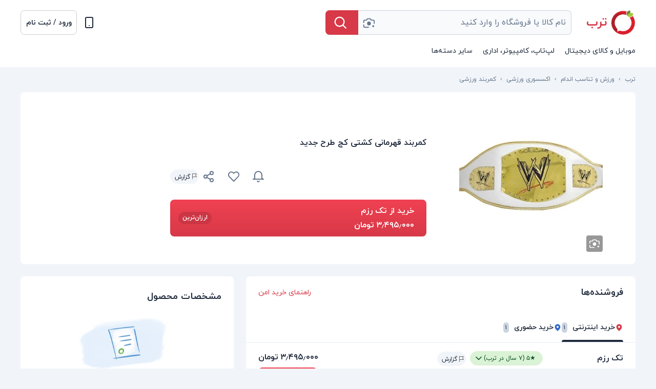

--- FILE ---
content_type: text/css
request_url: https://assets.torob.com/nextjs/main/desktop/6dcab999/_next/static/css/00ad632eb2b18db4.css
body_size: 2326
content:
@font-face{font-family:iranyekan;font-style:normal;font-weight:400;font-display:swap;src:url(https://torob.com/static/fonts/iranyekan/iranyekanwebregular.eot);src:url(https://torob.com/static/fonts/iranyekan/iranyekanwebregular.eot?#iefix) format("embedded-opentype"),url(https://torob.com/static/fonts/iranyekan/iranyekanwebregular.woff2) format("woff2"),url(https://torob.com/static/fonts/iranyekan/iranyekanwebregular.woff) format("woff"),url(https://torob.com/static/fonts/iranyekan/iranyekanwebregular.ttf) format("truetype")}@font-face{font-family:iranyekan;font-style:normal;font-weight:700;font-display:swap;src:url(https://torob.com/static/fonts/iranyekan/iranyekanwebbold.eot);src:url(https://torob.com/static/fonts/iranyekan/iranyekanwebbold.eot?#iefix) format("embedded-opentype"),url(https://torob.com/static/fonts/iranyekan/iranyekanwebbold.woff2) format("woff2"),url(https://torob.com/static/fonts/iranyekan/iranyekanwebbold.woff) format("woff"),url(https://torob.com/static/fonts/iranyekan/iranyekanwebbold.ttf) format("truetype")}@font-face{font-family:IRANYekanX;src:url(https://assets.torob.com/nextjs/IRANYekanXVF.woff2) format("woff2 supports variations"),url(https://assets.torob.com/nextjs/IRANYekanXVF.woff2) format("woff2-variations");font-weight:100 900;font-style:normal;font-display:swap}:root{--radish-primary-color:var(--sky-800);--torobpay-primary:#773ca1;--torobpay-brand-100-light:#875ea5;--torobpay-bg-fog:#f8fafc;--torobpay-sky-800:#1e293b;--torobpay-bg-bright:#FFFFFF;--date-picker-bg-color:var(--sky-50);--date-picker-text-color:var(--sky-800);--date-picker-placeholder-color:var(--sky-500);--input-text-color:var(--sky-800);--input-bg-color:var(--sky-50);--input-placeholder-color:var(--sky-500);--textarea-color:var(--sky-800);--textarea-bg-color:var(--sky-50);--radio-bg-color:var(--sky-50);--radio-color:var(--sky-800);--label-text-color:var(--sky-800);--file-input-label-color:var(--sky-800);--shop-selection-dropdown-text-color:var(--sky-800);--simple-layout-container-bg-color:var(--bg-fog);--simple-layout-title-color:var(--sky-800);--shop-selection-dialog-content-bg-color:var(--bg-fog);--list-select-color:var(--sky-800);--list-select-search-bg-color:var(--bg-bright);--list-select-search-input-color:var(--sky-800);--check-box-checked-color:var(--blue-500);--category-row-bg-color:var(--bg-fog);--category-row-text-color:var(--sky-800);--modal-bg-color:var(--bg-fog);--shop-selection-modal-desktop-title-color:var(--sky-800);--select-input-color:var(--sky-800);--select-input-bg-color:var(--sky-50);--category-row-border-color:var(--bg-bright);--bottom-of-page-box-bg-color:var(--bg-bright);--btn-black-bg-color:var(--sky-800);--btn-black-text-color:var(--sky-50);--skeleton-bg-color:var(--sky-300)}html[data-theme=light]{--blue-800:#1E40AF;--blue-600:#3468CC;--blue-500:#3B82F6;--blue-50:#EFF6FF;--yellow-800:#854D0F;--yellow-500:#FFCA32;--yellow-50:#FFEEBF;--green-800:#003D01;--green-500:#4CAF50;--green-200:#cafdb1;--green-100:#DAF2D5;--green-50:#EEFCEB;--red-800:#9F1239;--red-500:#D70040;--red-50:#FFF0F2;--purple-50:#E5D9F6;--purple-300:#9333EA;--purple-500:#7C3AED;--purple-800:#32175F;--orange-500:#F49342;--sky-800:#1E293B;--sky-500:#64748B;--sky-300:#CBD5E1;--sky-100:#F1F5F9;--sky-50:#F8FAFC;--bg-bright:#F1F5F9;--bg-fog:#FFFFFF;--brand:#D73948}html[data-theme=dark]{--blue-800:#1E40AF;--blue-600:#3468CC;--blue-500:#3B82F6;--blue-50:#EFF6FF;--yellow-800:#854D0F;--yellow-500:#FFCA32;--yellow-50:#FFEEBF;--green-800:#003D01;--green-500:#4CAF50;--green-200:#cafdb1;--green-100:#DAF2D5;--green-50:#EEFCEB;--red-800:#9F1239;--red-500:#F43F5E;--red-50:#FFF0F2;--purple-50:#32175F;--purple-300:#9333EA;--purple-500:#7C3AED;--purple-800:#E5D9F6;--orange-500:#F49342;--sky-800:#F1F5F9;--sky-500:#94A3B8;--sky-300:#475569;--sky-100:#1E293B;--sky-50:#0F172B;--bg-bright:#15202B;--bg-fog:#212B36;--brand:#D74937}.LoginSection_copper-layer__5QSxT{background-image:linear-gradient(180deg,#e4a64c,#d99e47 33%,#b17c34 66%,#8b5d23)}.LoginSection_copper2-layer__5NtMA{background-image:linear-gradient(180deg,#e3a64d,#d39a46)}.LoginSection_gold-gradient-layer__WHkdM{background-image:linear-gradient(0deg,#1d1309,#322110 9%,#482e16 18%,#5d3c1d 27%,#724923 36%,#87562a 45%,#9c6a34 55%,#b08443 64%,#c4a053 73%,#d7bd66 82%,#ebdb7b 91%,#fff891)}.LoginSection_gold-reflect-layer__1oiND{background-image:linear-gradient(-49deg,#1d1309,#322110 9%,#482e16 18%,#5d3c1d 27%,#724923 36%,#87562a 45%,#9c6a34 55%,#b08443 64%,#c4a053 73%,#d7bd66 82%,#ebdb7b 91%,#fff891)}.LoginSection_box__gmOIM{box-shadow:0 0 0 2px var(--sky-800);background-color:var(--sky-50)}.LoginSection_heading-h1__hJjBN{color:var(--sky-800);font-size:24px;font-weight:800;line-height:40px}.LoginSection_heading-h2__b8Y54,.LoginSection_title__5dVx2{color:var(--sky-800);font-size:20px;font-weight:800;line-height:36px}.LoginSection_heading-h3__ULIwu{color:var(--sky-800);font-size:18px;font-weight:800;line-height:32px}.LoginSection_heading-h4__1r2mX{color:var(--sky-800);font-size:16px;font-weight:700;line-height:28px}.LoginSection_heading-h5__gO5cg{color:var(--sky-800);font-size:14px;font-weight:700;line-height:24px}.LoginSection_normal-nb-main__zzfP7{color:var(--sky-800);font-size:16px;font-weight:700;line-height:28px}.LoginSection_normal-nb-reverse___DJIZ{color:var(--bg-fog);font-size:16px;font-weight:700;line-height:28px}.LoginSection_normal-nb-sec__ftiEC{color:var(--sky-500);font-size:16px;font-weight:700;line-height:28px}.LoginSection_normal-nr-disable__xKIMC{color:var(--sky-300);font-size:16px;font-weight:500;line-height:28px}.LoginSection_desc__Xg_8U,.LoginSection_normal-nr-main__gQhDA{color:var(--sky-800);font-size:16px;font-weight:500;line-height:28px}.LoginSection_normal-nr-sec__eB1Ra{color:var(--sky-500);font-size:16px;font-weight:500;line-height:28px}.LoginSection_small-sb-main__bkIkx{color:var(--sky-800);font-size:14px;font-weight:700;line-height:24px}.LoginSection_small-sb-reverse___zPQt{color:var(--bg-fog);font-size:14px;font-weight:700;line-height:24px}.LoginSection_small-sb-sec__9NlX2{color:var(--sky-500);font-size:14px;font-weight:700;line-height:24px}.LoginSection_small-sr-disable__oZzy_{color:var(--sky-300);font-size:14px;font-weight:500;line-height:24px}.LoginSection_small-sr-main__2I2OC{color:var(--sky-800);font-size:14px;font-weight:500;line-height:24px}.LoginSection_changePhoneNumber__tL2d0,.LoginSection_small-sr-sec__KzFI_{color:var(--sky-500);font-size:14px;font-weight:500;line-height:24px}.LoginSection_tiny-tb-bold__DBbV4{color:var(--sky-800);font-size:12px;font-weight:700;line-height:20px}.LoginSection_tiny-tb-reverse__hDlIJ{color:var(--bg-fog);font-size:12px;font-weight:700;line-height:20px}.LoginSection_tiny-tr-main__Ynfdy{color:var(--sky-800);font-size:12px;font-weight:400;line-height:20px}.LoginSection_tiny-tr-sec__KaEA0{color:var(--sky-500);font-size:12px;font-weight:400;line-height:20px}.LoginSection_container__5Pg66{display:flex;flex-direction:column;align-items:flex-start;width:100%}.LoginSection_title__5dVx2{margin-bottom:4px}.LoginSection_changePhoneNumber__tL2d0{display:flex;align-items:center;margin-top:8px;margin-bottom:16px;cursor:pointer}.Timer_copper-layer__xjj4q{background-image:linear-gradient(180deg,#e4a64c,#d99e47 33%,#b17c34 66%,#8b5d23)}.Timer_copper2-layer__QYa1X{background-image:linear-gradient(180deg,#e3a64d,#d39a46)}.Timer_gold-gradient-layer__ah1Iv{background-image:linear-gradient(0deg,#1d1309,#322110 9%,#482e16 18%,#5d3c1d 27%,#724923 36%,#87562a 45%,#9c6a34 55%,#b08443 64%,#c4a053 73%,#d7bd66 82%,#ebdb7b 91%,#fff891)}.Timer_gold-reflect-layer__AtdQC{background-image:linear-gradient(-49deg,#1d1309,#322110 9%,#482e16 18%,#5d3c1d 27%,#724923 36%,#87562a 45%,#9c6a34 55%,#b08443 64%,#c4a053 73%,#d7bd66 82%,#ebdb7b 91%,#fff891)}.Timer_box__NsBT8{box-shadow:0 0 0 2px var(--sky-800);background-color:var(--sky-50)}.Timer_heading-h1__Qu6B6{color:var(--sky-800);font-size:24px;font-weight:800;line-height:40px}.Timer_heading-h2__H1Rvk{color:var(--sky-800);font-size:20px;font-weight:800;line-height:36px}.Timer_heading-h3__Kw5u2{color:var(--sky-800);font-size:18px;font-weight:800;line-height:32px}.Timer_heading-h4__TCvZt{color:var(--sky-800);font-size:16px;font-weight:700;line-height:28px}.Timer_heading-h5__aE7tI{color:var(--sky-800);font-size:14px;font-weight:700;line-height:24px}.Timer_normal-nb-main__B1ZBW{color:var(--sky-800);font-size:16px;font-weight:700;line-height:28px}.Timer_normal-nb-reverse__uoG0m{color:var(--bg-fog);font-size:16px;font-weight:700;line-height:28px}.Timer_normal-nb-sec__NXUM0{color:var(--sky-500);font-size:16px;font-weight:700;line-height:28px}.Timer_normal-nr-disable__QA2nD{color:var(--sky-300);font-size:16px;font-weight:500;line-height:28px}.Timer_normal-nr-main__eQ2CA{color:var(--sky-800);font-size:16px;font-weight:500;line-height:28px}.Timer_normal-nr-sec__B6duz{color:var(--sky-500);font-size:16px;font-weight:500;line-height:28px}.Timer_small-sb-main__Qp2bJ{color:var(--sky-800);font-size:14px;font-weight:700;line-height:24px}.Timer_small-sb-reverse__uw1on{color:var(--bg-fog);font-size:14px;font-weight:700;line-height:24px}.Timer_small-sb-sec__AolSO{color:var(--sky-500);font-size:14px;font-weight:700;line-height:24px}.Timer_small-sr-disable__2l2Zy{color:var(--sky-300);font-size:14px;font-weight:500;line-height:24px}.Timer_small-sr-main__Mh8YL{color:var(--sky-800);font-size:14px;font-weight:500;line-height:24px}.Timer_container__qtEPV,.Timer_small-sr-sec__Iqost{color:var(--sky-500);font-size:14px;font-weight:500;line-height:24px}.Timer_tiny-tb-bold__M9MV1{color:var(--sky-800);font-size:12px;font-weight:700;line-height:20px}.Timer_tiny-tb-reverse__swQAt{color:var(--bg-fog);font-size:12px;font-weight:700;line-height:20px}.Timer_tiny-tr-main__1BeSa{color:var(--sky-800);font-size:12px;font-weight:400;line-height:20px}.Timer_tiny-tr-sec__hT5w2{color:var(--sky-500);font-size:12px;font-weight:400;line-height:20px}.Timer_container__qtEPV{display:flex;align-items:center}.Timer_minutes__nskXF,.Timer_seconds__nhC1i{width:18px;text-align:center}.Timer_resendBtn__OIEtP{text-decoration:underline;cursor:pointer}.styles_placeholder__aBhgu{position:relative;z-index:0;overflow:hidden;background-color:var(--skeleton-bg-color,#e6e6e6);animation:styles_pulse___FvEF 2s cubic-bezier(.4,0,.6,1) infinite}@keyframes styles_pulse___FvEF{50%{opacity:.5}}.styles_container__EdTvo{display:flex}.styles_input__0CbHE{border-radius:8px;background-color:var(--input-bg-color,transparent);border:var(--input-border-width,1px) solid var(--input-border-color,#ced4da);font-size:14px;line-height:24px;padding:8px 16px;height:40px;outline:none;transition:all .2s;color:var(--input-text-color,#495057)}.styles_input__0CbHE::placeholder{color:var(--input-placeholder-color,#64748B)}.styles_inputContainer__JZ0bH{position:relative}.styles_inputIcon__H8Fpu{position:absolute;display:flex;align-items:center;justify-content:center;top:50%;transform:translateY(-50%);width:40px;height:40px}.styles_input__0CbHE:focus{border-color:var(--focused-input-border-color,#80bdff);box-shadow:var(--focused-input-box-shadow,0 0 0 .2rem rgba(0,123,255,.25))}.styles_input__0CbHE.styles_invalid__3fwWM{border-color:var(--invalid-input-border-color,#dc3545)}.styles_input__0CbHE:disabled{background-color:#f9fafb;border-color:#ccc;color:gray}.styles_input__0CbHE.styles_invalid__3fwWM:focus{box-shadow:0 0 0 .2rem rgba(220,53,69,.25)}.styles_labelContainer__FPs9r{display:flex;justify-content:space-between}.styles_label__epH3e{color:var(--label-text-color,#333333);font-size:14px;font-weight:700;text-align:start;margin-bottom:4px}.styles_label__epH3e.styles_disabled__Y_uMR{color:gray}.styles_charCount__RGyRb{opacity:1;color:#737373;font-size:12px;font-weight:400;letter-spacing:0;text-align:right;line-height:24px;direction:ltr}.styles_requiredField__XVsQt{color:#dc3545;font-size:14px;font-weight:600;letter-spacing:0;text-align:start;-webkit-margin-end:4px;margin-inline-end:4px}.styles_errorText__D0im2{color:#dc3545;font-size:14px;line-height:24px;text-align:start}.styles_helperText__VyjyB{color:#000;font-size:12px;font-weight:400;letter-spacing:0;margin-top:8px;text-align:start}.Fade_enter__sHsRy{opacity:0}.Fade_enterActive__vV6HN{opacity:1;transition:opacity .3s}.Fade_exit__Aopu1{opacity:1}.Fade_exitActive__FhxNN{opacity:0;pointer-events:none;transition:opacity .3s}.styles_button__i2cBY{border-radius:8px;background-color:var(--radish-primary-color,#3468cc);border:none;color:#fff;font-size:14px;font-weight:700;line-height:24px;padding:8px 16px;cursor:pointer;display:flex;justify-content:center;align-items:center;height:40px}.styles_button__i2cBY.styles_outlined__CNGtl{background-color:#fff;color:#3468cc;border:1px solid #3468cc}.styles_button__i2cBY.styles_secondary__0fCQl{background-color:#fff;color:#3468cc}.styles_button__i2cBY.styles_outlinedDanger__TdlVk{background-color:#fff;color:#d73948;border:1px solid #d73948}.styles_button__i2cBY.styles_danger__hRnhA{background:linear-gradient(180deg,#F04151,#D73948);color:#fff}.styles_button__i2cBY:disabled{opacity:.2;cursor:default}.styles_button__i2cBY.styles_outlined__CNGtl:disabled{background-color:#fff;color:#737373;border:1px solid #737373}.styles_button__i2cBY.styles_blueGradient__jQAON{opacity:1;background-image:linear-gradient(180deg,rgb(59,117,229),rgb(52,104,204))}.styles_button__i2cBY.styles_blueGradient__jQAON:disabled{background-color:#ecedef;background-image:inherit;color:#737373;cursor:not-allowed}.styles_button__i2cBY.styles_black__OwD5H{background-color:var(--btn-black-bg-color,#333333);color:var(--btn-black-text-color,white)}.styles_button__i2cBY.styles_outlinedBlack__lEwIQ{background-color:var(--btn-outline-black-bg-color,white);color:var(--btn-outline-black-text-color,#333333);border:1px solid var(--btn-outline-black-border-color,#333333)}
/*# sourceMappingURL=00ad632eb2b18db4.css.map*/

--- FILE ---
content_type: text/css
request_url: https://assets.torob.com/nextjs/main/desktop/6dcab999/_next/static/css/2f19618e3e5e2af4.css
body_size: 3819
content:
.Switch_checkbox__b87Si{display:none}.Switch_checkboxSelf__a2Efw{transition:all .1s;background-color:var(--sky-300);width:28px;height:18px;border-radius:9px;display:inline-flex;align-items:center;cursor:pointer;position:relative;box-shadow:inset 0 1px 2px 0 rgba(0,0,0,.1)}.Switch_checkbox__b87Si:checked~.Switch_checkboxSelf__a2Efw{justify-content:flex-end;background-color:var(--sky-800)}.Switch_checkbox__b87Si:checked~.Switch_checkboxSelf__a2Efw>.Switch_thumb__q08DJ{inset-inline-start:12px}.Switch_thumb__q08DJ{transition:all .1s;width:14px;height:14px;background-color:var(--bg-fog);display:block;border-radius:50%;position:absolute;box-shadow:0 1px 2px 0 rgba(0,0,0,.24);inset-inline-start:2px}.Switch_checkboxLabel__NTq9b{-webkit-margin-end:4px;margin-inline-end:4px;-webkit-user-select:none;-moz-user-select:none;user-select:none;cursor:pointer;-webkit-margin-start:4px;margin-inline-start:4px}.DropDownFilter_sortingBtn__AnTMW{font-size:14px;color:var(--sky-800);line-height:24px;cursor:pointer}.DropDownFilter_active__EWHbC{color:#d73948}.DropDownFilter_dropContainer__mAZBV{position:relative;float:left;display:inline-block;height:28px;z-index:40}.DropDownFilter_chevContainer__qBt19{transition:.3s;color:var(--sky-800)}.DropDownFilter_up__srVt_{transform:rotate(180deg)}.TopFiltersDesktop_topFilters__kTM5t{display:flex;flex-direction:row;align-items:center;-webkit-padding-start:40px;padding-inline-start:40px;margin:16px 0}.TopFiltersDesktop_filter__u4XZ4{display:inline-block}.TopFiltersDesktop_divider__lXyvL{width:1px;height:28px;background:var(--sky-300);margin:0 12px}.SearchBox_search__20DZL{max-width:480px;height:48px;position:relative;display:flex;border-radius:4px}.SearchBox_landing__ePMLA{max-width:520px!important}.SearchBox_homePage__N5MmA{margin:auto}.SearchBox_search__20DZL .SearchBox_catLabel__Yvi46{color:grey;line-height:30px;background-color:#fff;padding:10px;margin:0;position:relative}.SearchBox_search__20DZL .SearchBox_searchForm__ik0Hs{vertical-align:middle;display:flex;flex:1 1;width:100%}.SearchBox_search__20DZL .SearchBox_searchFormHome__07H43{width:480px;vertical-align:middle;position:relative;border:1px solid #cccccc;border-radius:4px}.SearchBox_search__20DZL .SearchBox_searchForm__ik0Hs .SearchBox_searchText__5_e2F{flex-grow:1;height:100%;padding-left:10px;padding-right:10px;border-top:1px solid #c4cdd5;border-bottom:1px solid #c4cdd5;-webkit-padding-end:40px;padding-inline-end:40px}.SearchBox_searchTextTr__20N48{border-left:1px solid #c4cdd5;border-top-left-radius:4px;border-bottom-left-radius:4px}.SearchBox_searchTextIr__ee9pv{border-right:1px solid #c4cdd5;border-top-right-radius:4px;border-bottom-right-radius:4px}.SearchBox_search__20DZL .SearchBox_searchFormHome__07H43 .SearchBox_searchTextHome__EBrGI{display:inline-block;position:absolute;right:0;left:0;top:0;width:100%;height:100%;-webkit-padding-end:48px;padding-inline-end:48px;-webkit-padding-start:48px;padding-inline-start:48px;border-radius:4px}.SearchBox_searchTextHome__EBrGI:focus{outline:none}.SearchBox_search__20DZL .SearchBox_searchBtn__K2nuz{background-color:#d73948;color:#fff;padding-top:2px;width:64px;height:100%;cursor:pointer;text-align:center;border:0}.SearchBox_searchBtnIr__0lm7b{border-top-left-radius:4px;border-bottom-left-radius:4px}.SearchBox_searchBtnTr__BDZlp{border-top-right-radius:4px;border-bottom-right-radius:4px}.SearchBox_searchBtn__K2nuz{display:flex;justify-content:center}.SearchBox_search__20DZL .SearchBox_searchBtnHome__4KE6l{background:var(--bg-fog);color:var(--sky-500);position:absolute;z-index:1;height:100%;padding:13px;cursor:pointer;text-align:center;border:0;border-radius:4px}.SearchBox_searchBtnHome__4KE6l{display:inline-block;justify-content:center}.SearchBox_suggestions__rm6Xm{position:absolute;top:52px;left:0;background-color:#fff;padding:5px 15px;box-shadow:0 3px 9px rgba(0,0,0,.15);width:100%;z-index:100;list-style-type:none}.SearchBox_suggestItem__qeks6{line-height:5px}.SearchBox_suggestItem__qeks6.SearchBox_active__D3XzS,.SearchBox_suggestItem__qeks6:hover{background-color:#f5f5f5}.SearchBox_suggestItem__qeks6.SearchBox_active__D3XzS [class^=search],.SearchBox_suggestItem__qeks6.SearchBox_active__D3XzS a,.SearchBox_suggestItem__qeks6:hover .SearchBox_link__7s2a7,.SearchBox_suggestItem__qeks6:hover [class^=search]{color:#000}.SearchBox_suggestItem__qeks6 .SearchBox_link__7s2a7{line-height:40px;display:inline-block;width:100%}.SearchBox_suggestItem__qeks6 .SearchBox_searchCat__CJxs7>span{color:grey}.SearchBox_searchName__WHh1u{color:#000}.SearchBox_searchedText__UEjgu{color:grey}.SearchBox_searchName__WHh1u.SearchBox_ltr__nwINv{direction:ltr;text-align:left}.SearchBox_noNetBar__qaXQ1{background-color:lightgrey;color:white;padding:5px;text-align:center}.SearchBox_loadingBar__ihVzT{background:linear-gradient(270deg,teal,#e51837);background-size:200% 200%;animation:SearchBox_loading-bar__MEAOJ 1s ease infinite;position:fixed;top:0;left:0;width:100%;height:3px;z-index:99}@keyframes SearchBox_loading-bar__MEAOJ{0%{background-position:0 50%}50%{background-position:100% 50%}to{background-position:0 50%}}.SearchBox_offline__TPNIN{position:fixed;top:0;left:0;width:100%;padding:5px;background-color:firebrick;color:white;text-align:center}.SearchBox_iconContainer__ITNhq{display:inline-block;background-color:var(--bg-fog);position:relative}.SearchBox_placeHolderComponent__SxDm9{position:absolute;top:8px;right:46px}.SearchBox_iconContainer__ITNhq:hover{cursor:pointer}.SearchBox_uploadImgBtn__pTvhI{display:flex!important;justify-content:center;align-items:center;height:100%!important;width:40px!important;position:absolute!important;inset-inline-end:0}.SearchBox_closeWrapper__poNYF{width:40px;height:40px;display:flex;align-items:center;justify-content:center}.SearchBox_closeIcon__U5To1{border-radius:12px;border:1px solid var(--sky-500)}.SearchBoxWithClose_cancel__4Udon{display:inline-flex;font-weight:700;-webkit-margin-end:12px;margin-inline-end:12px}.SearchBoxWithClose_closeBtn__3yeQh{display:inline;-webkit-margin-start:8px;margin-inline-start:8px;font-weight:700;border-radius:4px}.SearchBoxWithClose_searchHistory__js9nb{position:fixed;left:0;background-color:var(--bg-bright);opacity:1;z-index:4;width:100%;height:100%;overflow-y:auto;padding-bottom:100px}.styles_container__iFgpC{grid-column:1/-1;background-color:var(--bg-fog);border-radius:8px;padding:8px;height:-moz-fit-content;height:fit-content;box-shadow:0 1px 1px 0 rgba(0,0,0,.05)}.styles_infoContainer__eIfch{display:flex;flex-direction:row;justify-content:center}.styles_image__Op0zh{width:72px;height:72px;-webkit-margin-end:12px;margin-inline-end:12px;border-radius:4px}.styles_info__2NOi1{flex:1 1}.styles_name__LuO_M{margin-top:8px;color:var(--sky-800)}.styles_domain__OLKM6{margin-top:8px;color:rgba(52,104,204,1);font-size:14px;font-weight:400;letter-spacing:0;line-height:24px}.DirectCTAButton_wrapper__FfXqB{display:inline-flex;justify-content:center;align-items:center;border:1px solid var(--sky-300);height:28px;padding:2px 4px;border-radius:8px;background:var(--sky-800)}.DirectCTAButton_icon__cCaT5{width:20px;height:20px;-webkit-margin-end:2px;margin-inline-end:2px}.DirectCTAButton_label__diRFS{display:inline-block;color:var(--sky-50);font-weight:700;font-size:12px;white-space:nowrap}.GoToComplaintBtn_container__gDFGz{display:flex;align-items:center;padding:4px;background-color:var(--sky-800);border-radius:8px;color:var(--sky-50);font-size:12px;font-weight:700;cursor:pointer}@media screen and (max-width:340px){.GoToComplaintBtn_container__gDFGz{font-size:10px}}.moreAccurateCatItem_parents__NvWSo{display:flex;line-height:32px;align-items:center;-webkit-padding-start:8px;padding-inline-start:8px}.moreAccurateCatItem_chev__oCsLh{display:inline-block;width:18px;height:18px;-webkit-margin-end:8px;margin-inline-end:8px}.moreAccurateCatItem_categoryTitle__Bzmg2{display:inline-block;text-overflow:ellipsis;font-size:14px;white-space:nowrap;overflow:hidden;display:block;color:var(--sky-800);font-weight:400}.moreAccurateCatItem_categoryTitle__Bzmg2:hover{color:#d73948}.ProductCard_desktop_product-name__JwqeK{overflow:hidden;position:relative;margin:12px auto;line-height:24px;color:var(--sky-800);font-size:14px;max-height:72px;font-weight:700;display:-webkit-box;-webkit-line-clamp:2;-webkit-box-orient:vertical;padding:0 7px}.ProductCard_desktop_product-price-text__y20OV{margin:12px auto 6px;font-size:14px;line-height:20px;color:var(--sky-800);font-weight:700;position:absolute;bottom:32px;right:5px;left:5px;transition:bottom .2s}.ProductCard_desktop_discount-badge-container__8Auwz{font-size:12px;line-height:20px;color:#d73948;white-space:nowrap;overflow:hidden;text-overflow:ellipsis}.ProductCard_desktop_discount-badge__G_w4U{height:20px;width:36px;float:right;color:#fff;text-align:center;border-radius:10px;margin-left:4px}.ProductCard_desktop_adv_badge__3LVVm{background-color:#ffca32!important;position:absolute;top:0;left:0;display:flex;align-items:center;height:16px;border-radius:4px;padding:0 4px;color:#1e293b;font-size:10px;z-index:10}.ProductCard_desktop_location-pair-icon-container__CSlBH{display:flex;align-items:center;width:21px;height:16px;position:relative}.ProductCard_desktop_shops__mbtsF{font-size:12px;line-height:24px;color:var(--sky-500);white-space:nowrap;overflow:hidden;text-overflow:ellipsis}.ProductCard_desktop_disabled__JUoTh{text-align:center}.ProductCard_desktop_sellBadgeContainer__a2O13{width:-moz-fit-content;width:fit-content;display:inline-flex;align-items:center;background-color:#e2ffd4;border-radius:4px;padding:0 4px;line-height:12px;position:absolute;top:0;height:16px;left:0;z-index:10}.ProductCard_desktop_sellerBadge__vSVMe{padding:0}.ProductCard_desktop_fixed-width__La8Um{width:200px}.ProductCard_desktop_card__SV3LG{padding:5px 5px 70px;background-color:var(--bg-fog);border-radius:8px;width:100%;height:100%;display:block;position:relative}.ProductCard_desktop_actionsShopTextContainer__KI48J{position:absolute;overflow:hidden;width:100%;height:50px;bottom:0;left:0}.ProductCard_desktop_actionsShopText___oZEf{display:flex;align-items:center;justify-content:space-between;position:absolute;bottom:8px;right:5px;left:5px}.moreAccurateCats_leaf__FAYkX{height:32px;line-height:32px;font-size:14px;font-weight:700;padding-right:0;cursor:pointer;display:block;color:var(--sky-800)}.moreAccurateCats_leaf__FAYkX:hover{color:#000}.ProductCardActions_action-buttons__E5oCN{display:flex;column-gap:4px;justify-content:flex-end}.ProductCardActions_action-button__uO3gR{width:24px;height:24px;padding:4px;mask-size:16px!important;-webkit-mask-size:16px!important}.ProductCardActions_action-button__uO3gR:hover{background-color:var(--sky-100)}.mostVisitedCategory_mostVisitedLink__b1meu{text-align:right;padding:4px 12px}.mostVisitedCategory_mostVisitedLink__b1meu a{color:var(--sky-500)}.mostVisitedCategory_recommendedTitle__qwmeS{font-size:14px;line-height:40px;padding-right:12px;font-weight:700}.SearchSimilarImageCTA_imageSearchIconContainer__Kp1_p{position:absolute;height:32px;width:32px;left:0;bottom:0;z-index:10}.SearchSimilarImageCTA_imageSearchIcon__TEB0O{width:32px;height:32px;padding:6px;background-color:rgba(51,51,51,.5);border-radius:4px;cursor:pointer}.SearchSimilarImageCTA_imageSearchIcon__TEB0O:hover{background-color:#1e293b}.priceListFilter_priceListLink__RmO5w{color:#d73948;font-weight:700;font-size:14px;text-align:right;display:block;margin:10px 0}html:has(.MagnifiedImage_magnified-img-container__d2cSQ){overflow:hidden!important;-webkit-padding-end:calc(var(--scrollbar-width)*1px);padding-inline-end:calc(var(--scrollbar-width)*1px)}.MagnifiedImage_magnified-img-container__d2cSQ{display:flex;justify-content:center;align-items:center;background-color:rgba(51,51,51,.5019607843);width:100%;height:100%;position:fixed;top:0;left:0;z-index:110}.MagnifiedImage_magnified-img-container__d2cSQ img{width:300px;height:300px;object-fit:contain}.relatedCategories_relatedCategoryDesc___Eod2{color:var(--sky-500);font-size:12px;line-height:20px;font-weight:400;margin-bottom:8px}.relatedCategories_relatedCategory__ofTY7{color:var(--sky-800);font-size:14px;line-height:40px;font-weight:400;display:block}.relatedCategories_relatedCategory__ofTY7:hover{cursor:pointer;color:#d73948}.ProductImageSlider_wrapper__vmpqF{display:block;width:100%;height:100%}.ProductImageSlider_sliderContainer___obQC{display:flex;align-items:center;justify-content:center;position:relative;width:100%;height:100%;overflow:hidden}.ProductImageSlider_slider__dODbg::-webkit-scrollbar{display:none}.ProductImageSlider_slider__dODbg{display:flex;scroll-snap-type:x mandatory;-webkit-overflow-scrolling:touch;scroll-behavior:smooth;width:100%;scrollbar-width:none;-ms-overflow-style:none;height:100%;position:relative;flex-flow:row;transition:left .3s;left:calc(100% * var(--current-index))}.ProductImageSlider_captureIconContainer__Any0D{width:20px;height:20px;display:flex;align-items:center;justify-content:center;background-color:#33333380;color:white;border-radius:100%;position:absolute;right:2px;top:2px}.ProductImageSlider_slide__kN_Ed{flex:none;display:flex;width:100%;height:100%;scroll-snap-align:start;align-items:center;justify-content:center;overflow:hidden}.ProductImageSlider_slide__kN_Ed img{width:-moz-fit-content;width:fit-content;display:block;height:-moz-fit-content;height:fit-content}.ProductImageSlider_indicatorWrapper__nKKor{margin-top:4px;display:flex;flex-flow:row;justify-content:center}.ProductImageSlider_indicator__66uKN{display:inline-block;width:4px;height:4px;border-radius:4px;margin-inline:1px;background-color:var(--sky-300)}.ProductImageSlider_fill__2AmYo{background-color:var(--sky-800)}.ProductImageSlider_arrowButtons__H34YA{position:absolute;bottom:0;left:0;display:flex}.ProductImageSlider_arrowButton__rpJCt{background-color:rgba(51,51,51,.5);display:inline-flex;width:24px;height:24px;align-items:center;justify-content:center}.ProductImageSlider_arrowButton__rpJCt:hover{background-color:#1E293B}.ProductImageSlider_cornersLeft__Nt2gx{border-top-left-radius:4px;border-bottom-left-radius:4px}.ProductImageSlider_cornersRight__9W0PT{border-top-right-radius:4px;border-bottom-right-radius:4px}.ProductImageSlider_imageCountBadge__2dgPM{position:absolute;top:0;right:0;display:flex;align-items:center;column-gap:2px;height:16px;background-color:var(--sky-500);border-radius:4px;padding:0 4px;color:white;font-size:10px;z-index:10}.FilterTitleRow_filterTitle__EPfg4{line-height:40px;margin:0;-webkit-margin-start:8px;margin-inline-start:8px;display:inline-block}.FilterTitleRow_box__68g7F{cursor:pointer;display:flex;flex-flow:row;justify-content:flex-start;align-items:center}.FilterTitleRow_iconContainer__thjMq{width:16px;height:16px;float:left;transition:.3s}.FilterTitleRow_up__ijZor{transform:rotate(180deg)}.ProductCardMergeBtn_add-to-merge-btn__mdGjh{display:flex;align-items:center;justify-content:center;width:36px;height:36px;position:absolute;bottom:0;left:4px;background-color:var(--sky-800);color:#fff;border-radius:8px;transition:all .2s;flex-shrink:0;cursor:pointer}.ProductCardMergeBtn_add-to-merge-btn__mdGjh.ProductCardMergeBtn_added__o_5V2{background-color:var(--sky-800);color:var(--sky-50);border:1px solid var(--sky-800)}.MoreFilterItemsButton_box__f3DJ7{cursor:pointer;display:flex;flex-flow:row;justify-content:flex-start;align-items:center}.MoreFilterItemsButton_moreBtnWrap__ZIKvl{display:flex;cursor:pointer;height:32px}.MoreFilterItemsButton_moreBtnTitle__rT6UY{line-height:32px;font-weight:700;color:var(--sky-800);-webkit-padding-start:8px;padding-inline-start:8px}.Badge_badgeListContainer__jN3Lo{display:flex;flex-wrap:wrap;align-content:flex-start;-webkit-margin-start:7px;margin-inline-start:7px}.Badge_badgeContainer__XF1p9{width:-moz-fit-content;width:fit-content;min-height:24px;height:-moz-fit-content;height:fit-content;margin-bottom:6px;-webkit-margin-end:6px;margin-inline-end:6px;padding-inline:6px;display:inline-flex;align-items:center;background-color:var(--bg-bright);border-radius:4px}.Badge_badgeImage__4_V41{width:16px;height:16px}.Badge_badgeText__qhCtz{font-size:12px;font-weight:400;color:var(--sky-800)}.brands_filterBrandContainer__i34gz{margin-top:4px}.brands_filterBrands__u2pcm{display:flex;min-height:32px;padding:4px 8px;align-items:center;justify-content:space-between;cursor:pointer}.brands_filterBrands__u2pcm:hover{background-color:var(--bg-bright);border-radius:4px}.brands_filterBrands__u2pcm.brands_selected__vT6rn{background-color:var(--sky-100)}.brands_filterBrandItem__7tW7C{color:var(--sky-800);font-size:14px;font-weight:400}.styles_badge__U9cH4{width:-moz-fit-content;width:fit-content;display:inline-flex;align-items:center;justify-content:center;background-color:#e2ffd4;border-radius:4px;padding:6px 4px;line-height:14px}.styles_estimatedCountText__e3wUY{font-weight:700;font-size:14px;color:#333333;display:inline-block;-webkit-margin-end:1px;margin-inline-end:1px;line-height:14px}.styles_sellText__KkWg8{font-weight:400;font-size:12px;color:#333333;display:inline-block;line-height:14px}.styles_badgeImage__DrpXs{-webkit-margin-end:2px;margin-inline-end:2px;color:#333333}.priceFilter_priceInputs__gzlUl{display:block}.priceFilter_inputWithStart__grKzj{flex:1 1;display:flex;border:1px solid #ccc;border-radius:4px}.priceFilter_inputUnit__fqoe_{display:inline-block;font-weight:700;-webkit-margin-start:12px;margin-inline-start:12px;line-height:40px}.priceFilter_inputWithStart__grKzj span{display:inline;font-size:12px;color:var(--sky-500);width:60px;-webkit-margin-start:8px;margin-inline-start:8px;line-height:40px;text-align:start}.priceFilter_buttonApply__x7EzU{display:flex;flex-flow:row;margin-top:16px}.priceFilter_removeBtn__m51oI{width:80px}.priceFilter_applyBtn__1piZK{flex:1 1;-webkit-margin-end:12px;margin-inline-end:12px}.ProductCards_cards__MYvdn{display:grid;list-style:none;grid-template-columns:repeat(auto-fill,minmax(170px,1fr));grid-auto-rows:minmax(100px,auto);grid-column-gap:8px;grid-row-gap:8px;justify-content:center}.ProductCards_noResults__vfg_c{color:var(--sky-800);text-align:center;margin-top:24px}.filterBadges_filtersBadge__GT6oC{display:flex;height:56px;align-items:center;justify-content:start}.filterBadges_filtersImg__gY4pe{-webkit-margin-end:8px;margin-inline-end:8px;cursor:pointer;display:inline-block}.filterBadges_hide__WWh7q{display:none}.filterBadges_noHide__syoLx{display:inline-block}@media (max-width:1023px){.filterBadges_hide__WWh7q{display:inline-block}}@media (min-width:1024px){.filterBadges_filtersImg__gY4pe{display:none!important}}.filterBadges_mainTitle__UNnJa{line-height:40px;font-size:24px;font-weight:700;display:flex;margin:0;overflow:auto;white-space:nowrap}.filterBadges_mainTitle__UNnJa::-webkit-scrollbar{display:none}
/*# sourceMappingURL=2f19618e3e5e2af4.css.map*/

--- FILE ---
content_type: text/css
request_url: https://assets.torob.com/nextjs/main/desktop/6dcab999/_next/static/css/d33f56928f0a81e6.css
body_size: 682
content:
.LoadAndRetry_container__jeCwC{display:flex;align-items:center;justify-content:center;position:relative;margin-bottom:10px}.LoadAndRetry_spinner__eP1xj{width:30px;height:30px;border:3px solid #f3f3f3;border-top:2px solid #d73948;border-radius:50%;animation:LoadAndRetry_spin__a37g5 .6s linear infinite}.LoadAndRetry_loadingWrapper__Scosw{display:flex;align-items:center;justify-content:center;opacity:1;transform:scale(1)}.LoadAndRetry_loadingWrapper__Scosw.LoadAndRetry_shrinkIn__vocD8{opacity:0;transform:scale(.3);animation:LoadAndRetry_shrinkIn__vocD8 .3s ease-out forwards}.LoadAndRetry_retryButton__bK1mo{background-color:#9e9e9e;color:white;border:none;border-radius:4px;padding:8px 16px;font-size:14px;font-weight:500;cursor:pointer;transition:background-color .2s ease;outline:none;min-width:80px;min-height:36px;opacity:1;transform:scale(1)}.LoadAndRetry_retryButton__bK1mo:hover:not(:disabled){background-color:#757575}.LoadAndRetry_retryButton__bK1mo:active:not(:disabled){background-color:#616161;transform:scale(.98)}.LoadAndRetry_retryButton__bK1mo:disabled{cursor:not-allowed;opacity:1;transform:scale(1)}.LoadAndRetry_retryButton__bK1mo.LoadAndRetry_shrinkOut__DHNGB{animation:LoadAndRetry_shrinkOut__DHNGB .3s ease-in forwards;pointer-events:none}.LoadAndRetry_countdown__Iwjuz{margin-left:4px;opacity:.8;font-weight:400}@keyframes LoadAndRetry_spin__a37g5{0%{transform:rotate(0deg)}to{transform:rotate(1turn)}}@keyframes LoadAndRetry_shrinkOut__DHNGB{0%{opacity:1;transform:scale(1)}to{opacity:0;transform:scale(.3)}}@keyframes LoadAndRetry_shrinkIn__vocD8{0%{opacity:0;transform:scale(.3)}to{opacity:1;transform:scale(1)}}.styles_loading__keOin{width:24px;height:24px;border-width:4px;border-style:solid;border-radius:50%;border-top-color:rgba(0,0,0,0)!important;animation:styles_spin__0k1kv 1s linear 0s infinite;margin:auto}@keyframes styles_spin__0k1kv{0%{transform:rotate(0deg)}to{transform:rotate(1turn)}}.styles_modalLoadingContainer__B_XM6{position:fixed;top:0;left:0;width:100%;height:100%;background-color:rgba(0,0,0,.5);z-index:9999;display:flex;align-items:center;justify-content:center}.SearchCityItem_myCityItemContainer__sUcnp{display:flex;background-color:var(--bg-fog);padding:10px 16px;border-bottom:1px solid var(--sky-100)}.SearchCityItem_cityText__JT__J{margin-right:4px;cursor:pointer;line-height:20px;-webkit-padding-start:8px;padding-inline-start:8px;font-weight:700;font-size:12px;color:var(--sky-800)}.SearchCityItem_chevron__jBD_m{margin-right:4px;cursor:pointer}.SearchCityItem_deliverCityCtaGif__waZrH{cursor:pointer}.browse_Search__naRLk{text-align:center}.browse_SearchLogo__ICEj4{animation:browse_Search-logo-spin__fnE8N 20s linear infinite;height:80px}.browse_SearchHeader__73w4A{background-color:#222;height:150px;padding:20px;color:#fff}.browse_SearchIntro__FdKYE{font-size:large}@keyframes browse_Search-logo-spin__fnE8N{0%{transform:rotate(0deg)}to{transform:rotate(1turn)}}.browse_exampleAppear___BTBp{opacity:.01}.browse_exampleAppear___BTBp.browse_exampleAppearActive__LX7LI{opacity:1;transition:opacity .5s ease-in}.browse_exampleEnter__P4hZG{opacity:.01}.browse_exampleEnter__P4hZG.browse_exampleEnterActive__l_oYk{opacity:1;transition:opacity .25s ease-in}.browse_exampleLeave__O_0Qz{opacity:1}.browse_exampleLeave__O_0Qz.browse_exampleLeaveActive__WoLby{opacity:.01;transition:opacity .25s ease-in}.browse_menuandoffers__9apyX{padding-left:0}.browse_navigation__2gVgf{margin-left:0}.browse_searchImprovements__eFU2l{padding-bottom:5px;padding-top:5px;width:100%;display:flex;flex-direction:row;height:65px}.browse_searchImprovement__QYWXu{flex-shrink:0;height:45px;min-width:84px;white-space:nowrap;align-items:center;flex-direction:row;display:inline-flex;margin:0 5px;padding:3px 5px;border-width:0;border-radius:5px;transition:background-color .3s}.browse_improvementsTitle__Elkpa{flex-shrink:0;padding:6px 8px;margin-right:auto;margin-left:auto;color:#f5f5f5;cursor:pointer}.browse_improvementsWrapper__7Cyii{height:80px}.browse_searchImprovementSection__TVCVE{padding:0;direction:ltr}.browse_leftContainer__6G7hc{position:relative}.browse_breadsAndSortings__OBVqF{border-bottom:1px solid var(--sky-300);display:flex;margin-right:48px;margin-left:48px;align-content:center}.browse_searchContainer__xLrS8{display:flex;width:100%}.browse_rightContainer__eTOTC{width:384px;background:var(--bg-fog)}.browse_leftContainer__6G7hc{flex:1 1}@media(max-width:1023px){.browse_rightContainer__eTOTC{display:none}}.browse_cardsWrapper__t8HZX{margin:0 40px}.browse_mainTitle__u0rF9{line-height:40px;font-size:24px;font-weight:700;display:flex;margin:0;overflow:auto;white-space:nowrap}
/*# sourceMappingURL=d33f56928f0a81e6.css.map*/

--- FILE ---
content_type: text/css
request_url: https://assets.torob.com/nextjs/main/desktop/6dcab999/_next/static/css/e52fe30b7528e6cb.css
body_size: -1108
content:
.informModal_close__MiUH6{height:56px;width:56px}.informModal_close__MiUH6:hover{cursor:pointer}.footer_homepage__5q21N{font-size:13px}.footer_footerMainLinksSearch__hUMcH{background-color:var(--bg-fog);color:var(--sky-500);border-bottom:1px solid var(--sky-50);margin:0;height:240px;border-top:1px solid var(--sky-50)}.footer_footerMainLinksSearch__hUMcH ul{padding-right:0}.footer_footerMainLinksSearch__hUMcH li{list-style-type:none;margin-top:15px}.footer_footerMainLinksSearch__hUMcH li a{color:var(--sky-500)}.footer_footerSocialLinks___fEPa{margin-top:48px}.footer_footerSocialLinks___fEPa a{color:#fff;display:inline-block;margin:0 8px}.footer_allLinks__VVPEt{vertical-align:top;margin-top:36px;padding-right:36px}.footer_allLinks__VVPEt,.footer_allPermissions__1wZn8{width:50%;display:inline-block}.footer_footerSocialLinks___fEPa,.footer_footerTorobText__wq0vw,.footer_leftLinks__fyOZT,.footer_rightLinks__j_gd4,.footer_smartTorob__ZjmFn,.footer_stores__XzRqR{width:50%;display:inline-block;vertical-align:top}.footer_footerTorobText__wq0vw{font-size:16px;line-height:28px;padding:0;margin-top:44px;-webkit-padding-start:36px;padding-inline-start:36px}.footer_stores__XzRqR{margin:0;padding-top:36px;padding-left:26px;float:left}@media only screen and (min-width:1200px){.footer_allLinks__VVPEt{padding-right:50px}}@media only screen and (min-width:1500px){.footer_allLinks__VVPEt{padding-right:60px}}@media only screen and (max-width:1200px){.footer_footerSocialLinks___fEPa{display:none}.footer_footerTorobText__wq0vw{width:100%}}@media only screen and (max-width:992px){.footer_allLinks__VVPEt,.footer_smartTorob__ZjmFn{width:40%}.footer_allPermissions__1wZn8,.footer_stores__XzRqR{width:60%}.footer_leftLinks__fyOZT,.footer_rightLinks__j_gd4{padding-left:15px}}.footer_footerCopyrightLinks__TG8MG{background-color:var(--bg-fog);color:var(--sky-500);height:112px;margin:0}.footer_footerCopyrightLinks__TG8MG a{color:var(--sky-500)}.footer_homepage__5q21N.footer_footerAppBtnsBg__4gLhg .footer_footerLinks__7BVcM .footer_footerLink__tSYH8:last-child{margin-left:0}.footer_storesIcons__ZXqrI{margin-left:24px;display:inline-block}.footer_storesImg__Wtk0A{width:160px;height:48px;object-fit:contain}@media (max-width:1220px){.footer_storesImg__Wtk0A{width:140px}}@media (max-width:1100px){.footer_storesImg__Wtk0A{width:120px}.footer_storesIcons__ZXqrI{margin-left:16px}}.footer_permissionsIcons__L88yE{margin-left:24px;display:inline-block;width:160px;height:160px}.footer_permissionsImg__Fkah7{cursor:pointer;width:100%;height:100%;background:var(--bg-bright);border-radius:4px;padding:12px 17px;object-fit:contain}@media (max-width:1220px){.footer_permissionsIcons__L88yE,.footer_permissionsImg__Fkah7{width:140px;height:140px}}@media (max-width:1100px){.footer_permissionsIcons__L88yE,.footer_permissionsImg__Fkah7{width:120px;height:120px}.footer_permissionsIcons__L88yE{margin-left:16px}}@media (max-width:768px){.footer_largeFooter__f63yt{display:none}}.footer_newsletterForm__D82H8{margin:0;padding:36px 0 0 24px;float:left}.footer_footerLink__tSYH8{color:var(--sky-500);font-size:14px;margin-right:24px;line-height:20px;align:center}.footer_footerLink__tSYH8:hover{color:var(--sky-800)}.footer_footerHome__LgRLr{display:flex;justify-content:space-between;background:var(--bg-fog);padding:10px 16px 10px 40px;height:40px;position:fixed;bottom:0;left:0;right:0;z-index:3}.footer_footerRow___mDoN{display:inline-block}@media only screen and (max-width:1300px){.footer_footerRow___mDoN{display:block;text-align:center;margin-top:12px}.footer_footerHome__LgRLr{height:76px;padding:0;display:block}}@media only screen and (max-width:600px){.footer_footerHome__LgRLr,.footer_indexFooter__8DN5k{display:none}}.UploadedImageInput_desktop_container__NZdQW{height:48px;width:150px;display:flex;border-radius:4px;background-color:var(--bg-fog);border:1px solid #c4cdd5;align-items:center;justify-content:space-between;padding:0 4px}.UploadedImageInput_desktop_btnContainer__m69LQ{display:flex;align-items:center}.UploadedImagePreview_baseImg__ouXp6,.UploadedImagePreview_croppedImg__ThJnc,.UploadedImagePreview_img__Pbw2x{width:calc(var(--length)*1px);height:calc(var(--length)*1px);border-radius:4px;cursor:pointer}.UploadedImagePreview_croppedImg__ThJnc{background-image:var(--image);background-size:calc(var(--size-x)*1px) calc(var(--size-y)*1px);background-position:calc(var(--position-x)*-1px) calc(var(--position-y)*-1px);background-repeat:no-repeat}.UploadedImagePreview_img__Pbw2x{object-fit:cover}.SearchSuggestions_suggestItem__mcwD1{line-height:5px}.SearchSuggestions_suggestItem__mcwD1.SearchSuggestions_active__W0geC,.SearchSuggestions_suggestItem__mcwD1:hover{background-color:#f5f5f5}.SearchSuggestions_suggestItem__mcwD1.SearchSuggestions_active__W0geC [class^=search],.SearchSuggestions_suggestItem__mcwD1.SearchSuggestions_active__W0geC a,.SearchSuggestions_suggestItem__mcwD1:hover .SearchSuggestions_link__qVB3h,.SearchSuggestions_suggestItem__mcwD1:hover [class^=search]{color:#000}.SearchSuggestions_suggestItem__mcwD1 .SearchSuggestions_link__qVB3h{line-height:40px;display:inline-block;width:100%}.SearchSuggestions_suggestItem__mcwD1 .SearchSuggestions_searchCat__Joag_>span{color:grey}.SearchSuggestions_searchCat__Joag_{color:var(--red-500);font-size:15px}.SearchSuggestions_withCat__xFU4k{color:#a0a0a0;font-size:12px}.searchbox_search__yVWsc{max-width:480px;height:48px;position:relative;display:flex;border-radius:4px}.searchbox_landing__y_5Js{max-width:520px!important}.searchbox_homePage__7S5_6{margin:auto}.searchbox_search__yVWsc .searchbox_catLabel__dlrPO{color:grey;line-height:30px;background-color:#fff;padding:10px;margin:0;position:relative}.searchbox_search__yVWsc .searchbox_searchForm__3Jghu{vertical-align:middle;display:flex;flex:1 1;width:100%}.searchbox_search__yVWsc .searchbox_searchFormHome__2jdEN{width:480px;vertical-align:middle;position:relative;border:1px solid var(--sky-300);border-radius:8px}.searchbox_search__yVWsc .searchbox_searchForm__3Jghu .searchbox_searchText__xM_39{flex-grow:1;height:100%;padding-left:10px;padding-right:10px;border-top:1px solid var(--sky-300);border-bottom:1px solid var(--sky-300);-webkit-padding-end:40px;padding-inline-end:40px;border-radius:0 8px 8px 0}.searchbox_searchTextTr__nSPea{border-left:1px solid var(--sky-300);border-top-left-radius:4px;border-bottom-left-radius:4px}.searchbox_searchTextIr__3Q9PQ{border-right:1px solid var(--sky-300);border-top-right-radius:4px;border-bottom-right-radius:4px;background:var(--sky-50)}.searchbox_searchTextHome__5duNZ::placeholder{color:var(--sky-500)}.searchbox_searchText__xM_39::placeholder{color:var(--sky-500)}.searchbox_searchText__xM_39:focus{outline:none}.searchbox_search__yVWsc .searchbox_searchFormHome__2jdEN .searchbox_searchTextHome__5duNZ{display:inline-block;position:absolute;right:0;left:0;top:0;width:100%;height:100%;-webkit-padding-end:48px;padding-inline-end:48px;-webkit-padding-start:48px;padding-inline-start:48px;border-radius:8px;background:var(--bg-fog);color:var(--sky-800)}.searchbox_searchTextHome__5duNZ:focus{outline:none}.searchbox_search__yVWsc .searchbox_searchBtn__wX_Qc{background-color:#d73948;color:#fff;padding-top:2px;width:64px;height:100%;cursor:pointer;text-align:center;border:0}.searchbox_searchBtnIr__e0mgc{border-top-left-radius:8px;border-bottom-left-radius:8px}.searchbox_searchBtnTr__9wv1c{border-top-right-radius:8px;border-bottom-right-radius:8px}.searchbox_searchBtn__wX_Qc{display:flex;justify-content:center}.searchbox_search__yVWsc .searchbox_searchBtnHome__T5Vic{background:var(--bg-fog);color:var(--sky-500);position:absolute;z-index:1;height:100%;padding:13px;cursor:pointer;text-align:center;border:0;border-radius:8px}.searchbox_searchBtnHome__T5Vic{display:inline-block;justify-content:center}.searchbox_suggestions__2M8Xg{position:absolute;top:52px;left:0;background-color:var(--bg-fog);padding:5px 15px;box-shadow:0 3px 9px rgba(0,0,0,.15);width:100%;z-index:100;list-style-type:none}.searchbox_suggestItem__z9WgP{line-height:5px}.searchbox_suggestItem__z9WgP.searchbox_active__6q6Al,.searchbox_suggestItem__z9WgP:hover{background-color:#f5f5f5}.searchbox_suggestItem__z9WgP.searchbox_active__6q6Al [class^=search],.searchbox_suggestItem__z9WgP.searchbox_active__6q6Al a,.searchbox_suggestItem__z9WgP:hover .searchbox_link__1tnG1,.searchbox_suggestItem__z9WgP:hover [class^=search]{color:#000}.searchbox_suggestItem__z9WgP .searchbox_link__1tnG1{line-height:40px;display:inline-block;width:100%}.searchbox_suggestItem__z9WgP .searchbox_searchCat__nSX63>span{color:grey}.searchbox_searchName__jh4nN{color:#000}.searchbox_searchedText__7uSPV{color:grey}.searchbox_searchName__jh4nN.searchbox_ltr__RPZqM{direction:ltr;text-align:left}.searchbox_noNetBar__8SvVu{background-color:lightgrey;color:white;padding:5px;text-align:center}.searchbox_loadingBar__yUyoQ{background:linear-gradient(270deg,teal,#e51837);background-size:200% 200%;animation:searchbox_loading-bar__mCBB2 1s ease infinite;position:fixed;top:0;left:0;width:100%;height:3px;z-index:99}@keyframes searchbox_loading-bar__mCBB2{0%{background-position:0 50%}50%{background-position:100% 50%}to{background-position:0 50%}}.searchbox_offline__spJeO{position:fixed;top:0;left:0;width:100%;padding:5px;background-color:firebrick;color:white;text-align:center}.searchbox_iconContainer__NZBIl{display:inline-block;background-color:var(--bg-fog);position:relative}.searchbox_placeHolderComponent__myFlJ{position:absolute;top:8px;right:46px}.searchbox_iconContainer__NZBIl:hover{cursor:pointer}.searchbox_uploadImgBtn__dBA4c{display:flex!important;justify-content:center;align-items:center;height:100%!important;width:40px!important;position:absolute!important;inset-inline-end:0}.catsMenu_dropdown__9xD86{display:inline-block}.catsMenu_dropdown__content__LYhug{display:none;position:absolute}.catsMenu_dropdownActive__RLYtd .catsMenu_dropdown__content__LYhug{display:block}.catsMenu_accountDropdown__q0ohz{position:static}.catsMenu_browseCats__f4ec5 .catsMenu_grandpa__ZBwLT .catsMenu_daddy__fCurP{background-color:var(--bg-fog)}.catsMenu_browseCats__f4ec5 .catsMenu_grandpa__ZBwLT{overflow:visible}.catsMenu_homepage__8TXXC .catsMenu_browseCats__f4ec5{margin-top:5px;z-index:20}.catsMenu_accountDropdown__q0ohz .catsMenu_dropdown__content__LYhug{z-index:41;background-color:var(--bg-fog);right:40px;left:40px;margin-top:12px;border-radius:4px}.catsMenu_dropitems__PULBD{z-index:-10;column-width:180px;column-fill:balance;font-size:12px;padding:0 38px 14px}.catsMenu_subtitle__SjSW3{color:var(--sky-800)}.catsMenu_subtitle__SjSW3:hover{color:var(--red-500)}.catsMenu_subtitle__SjSW3 span{font-size:14px;margin-bottom:4px;font-weight:700;line-height:24px;display:block;text-align:start}.catsMenu_columnelement___Zgy8{page-break-inside:avoid;break-inside:avoid}.catsMenu_grayhover___P06J{font-size:12px;line-height:28px;cursor:pointer;-webkit-padding-end:0;padding-inline-end:0;-webkit-padding-start:0;padding-inline-start:0;text-align:start}.catsMenu_grayhover___P06J span{display:block;padding-top:2px;padding-bottom:2px;color:var(--sky-500)}.catsMenu_grayhover___P06J>span:hover{color:var(--sky-800)}.catsMenu_droptitle__m6DZn:hover,.catsMenu_droptitle__m6DZn>span :hover,.catsMenu_droptrigger__JBNsM:hover,.catsMenu_grayhover___P06J:hover{color:var(--red-500)}.catsMenu_droptitle__m6DZn{font-size:14px;text-align:right;color:var(--sky-800);line-height:24px;font-weight:700;width:100%;margin-bottom:16px;padding:16px 24px;border-bottom:1px solid var(--sky-100);text-align:start}.catsMenu_menuCats__1EWRO{flex:1 1;text-align:right;margin-bottom:5px;-webkit-margin-start:-10px;margin-inline-start:-10px;display:inline-block}.catsMenu_subsubitems__6mfkR{-webkit-padding-start:0;padding-inline-start:0;-webkit-padding-end:40px;padding-inline-end:40px;margin-bottom:1.6em}@supports not (break-inside:avoid){.catsMenu_dropitems__PULBD{display:flex;flex-wrap:wrap}.catsMenu_columnelement___Zgy8{width:220px;margin-left:10px}}.ThemeSettingsModal_desktop_container__ZyyNz{display:flex;flex-direction:row;align-items:center;justify-content:space-between;padding:56px}.ThemeSettingsModal_desktop_option__LgM3R{width:100px;height:100px;border:1px solid var(--sky-300);padding:24px;border-radius:24px;display:flex;align-items:center;justify-content:center;flex-direction:column;color:var(--sky-800);cursor:pointer}.ThemeSettingsModal_desktop_selected__PlPsx{border:1px solid var(--red-500)}.ThemeSettingsModal_desktop_title__gNYgu{color:var(--sky-800);font-size:16px;font-weight:700;margin-top:24px}.ThemeSettingsModal_desktop_iconWrapper__fdM9i{width:32px;height:32px;color:var(--sky-800)}.ThemeSettingsModal_desktop_label__zGLnP{font-size:16px;font-weight:700;color:var(--sky-800);margin-top:8px}.ThemeSettingsModal_desktop_selected__PlPsx .ThemeSettingsModal_desktop_iconWrapper__fdM9i{color:var(--red-500)}.ThemeSettingsModal_desktop_selected__PlPsx .ThemeSettingsModal_desktop_label__zGLnP{color:var(--red-500);font-weight:700}.BottomSheetDialog_closeIcon__K3OS5{position:absolute;top:16px;right:16px}.BottomSheetDialog_dialogTitle__dqzp9{height:52px;line-height:52px;border-bottom:1px solid #e6e6e6}.Modal_mobile_closeIcon__xrS0S{position:absolute;top:16px;cursor:pointer;color:#737373}.Modal_mobile_dialogBack__Qi4vS{position:fixed;background:rgba(0,0,0,.6);bottom:0;top:0;left:0;right:0;z-index:200000;overflow-y:auto}.Modal_mobile_dialogContainer__LurzE{position:absolute;bottom:0;background-color:var(--modal-bg-color,white);width:100%;text-align:center;outline:none;max-height:100%;overflow-y:auto}.ThemeSettingsModal_mobile_container___x9mt{padding:0 24px 24px}.ThemeSettingsModal_mobile_option__6CLhf{display:flex;align-items:center;cursor:pointer;margin-top:8px;height:48px}.ThemeSettingsModal_mobile_option__6CLhf:last-child{border-bottom:none}.ThemeSettingsModal_mobile_iconWrapper__HXrQV{width:32px;height:32px;color:var(--sky-800);-webkit-margin-end:8px;margin-inline-end:8px}.ThemeSettingsModal_mobile_label__iQsl6{font-size:16px;font-weight:700;color:var(--sky-800)}.ThemeSettingsModal_mobile_selected___p6oP .ThemeSettingsModal_mobile_iconWrapper__HXrQV{color:var(--red-500)}.ThemeSettingsModal_mobile_selected___p6oP .ThemeSettingsModal_mobile_label__iQsl6{color:var(--red-500);font-weight:700}.Modal_desktop_closeIcon__m_GeY{position:absolute;top:16px;cursor:pointer}.Modal_desktop_dialogBack__IOU2Q{position:fixed;background:rgba(0,0,0,.6);bottom:0;top:0;left:0;right:0;z-index:200000;overflow-y:auto;display:flex;align-items:center;justify-content:center}.Modal_desktop_dialogBack__IOU2Q.Modal_desktop_withoutDarkBackground__73DIm{background:rgba(0,0,0,0)}.Modal_desktop_dialogContainer__BDR8Q{background-color:var(--modal-bg-color,white);position:relative;width:100%;border-radius:8px;text-align:center;max-width:500px}.logoutModal_negativeBtn__0Mk2E{width:54px;height:40px;margin:9px auto 12px 12px;display:inline-block;float:left}.logoutModal_positiveBtn__zh0vr{width:135px;height:40px;margin:8px auto 12px 16px;display:inline-block;float:left}.logoutModal_introOne__Rm1AY{font-size:14px;color:var(--sky-800);line-height:24px;font-weight:700;padding:36px 24px;text-align:right;border-bottom:1px solid #e6e6e6}.logoutModal_exitHeader__gtGaE{text-align:center;height:56px;line-height:56px;border-bottom:1px solid #e6e6e6}.logoutModal_closeModalBtn____0PS{display:inline-block;float:right}.LoginStatusBtn_loginSignup__mIcKx{height:28px;font-size:12px;color:var(--sky-500);margin:10px 0 0}.LoginStatusBtn_loginSignupLarge__jpnIu,.LoginStatusBtn_loginSignup__mIcKx{display:flex;align-items:center;justify-content:center;cursor:pointer;border:1px solid #ccc;background-color:var(--bg-fog);border-radius:8px;min-width:110px;text-align:center;position:relative}.LoginStatusBtn_loginSignupLarge__jpnIu{margin:0;height:48px;font-size:14px;font-weight:700;color:var(--sky-800);white-space:nowrap}.LoginStatusBtn_statusItem__ARuPd{color:var(--sky-800);padding:0;line-height:28px}.LoginStatusBtn_statusItem__ARuPd:hover{color:#d73948}.LoginStatusBtn_triggerLarge__zhStD,.LoginStatusBtn_triggerSmall__yFHzJ{padding:0 16px;display:flex;flex-direction:column;align-items:center;color:var(--sky-800);line-height:normal}.LoginStatusBtn_icon__F8ias{border-radius:8px;-webkit-margin-start:8px;margin-inline-start:8px;padding:8px;margin-left:8px;cursor:pointer;width:32px;height:48px;display:flex;align-items:center;justify-content:center}.ShopSelectionDialog_desktop_title__FOaHs{color:var(--shop-selection-modal-desktop-title-color,#333333);font-size:14px;font-weight:700;height:58px;display:flex;align-items:center;justify-content:center;border-bottom:1px solid #e5e5e5;flex-shrink:0}html:has(.ShopSelectionDialog_desktop_container__7VGQI){overflow:hidden!important}.ShopSelectionDialog_desktop_container__7VGQI{padding:20px;flex:1 1;overflow-y:auto}.ShopSelectionDialogContent_container__4cHp0{flex:1 1;overflow-x:hidden;overflow-y:auto;background-color:var(--shop-selection-dialog-content-bg-color,white);padding-bottom:100px!important}.styles_checkboxWrapper__jf1X5{display:inline-flex;align-items:center;height:24px}.styles_checkbox__lX5FC{display:none}.styles_checkboxSelf__mu1RB{cursor:pointer;border:1px solid #ccc;width:20px;height:20px;background-color:#fff;border-radius:4px;align-items:center;display:flex;justify-content:center;position:relative;margin-bottom:unset}.styles_circled__AehRF{border-radius:50%;border-width:2px;border-color:var(--radish-primary-color,#3468cc);background:#fff;box-shadow:0 0 0 2px rgba(52,104,204,.1)}.styles_checkbox__lX5FC:checked+.styles_checkboxSelf__mu1RB{border-color:rgba(0,0,0,0);color:var(--check-box-checked-color,#3468CC)}.styles_checkbox__lX5FC:checked+.styles_circled__AehRF{border:rgba(0,0,0,0);background-color:rgba(0,0,0,0);color:var(--radish-primary-color,#3468cc)}.styles_checkboxLabel__qjagL{-webkit-padding-start:8px;padding-inline-start:8px;-webkit-user-select:none;-moz-user-select:none;user-select:none;cursor:pointer;color:#333;font-size:14px;font-weight:400;line-height:24px;height:24px}.styles_thumb__96Uci{height:100%}.BottomOfPageBox_wrapper__7Td2w,.styles_thumb__96Uci{display:flex;width:100%;align-items:center;justify-content:center}.BottomOfPageBox_wrapper__7Td2w{position:fixed;bottom:0;left:0;padding:24px;box-shadow:0 0 12px 0 RGBA(51,51,51,.2);border-radius:16px 16px 0 0;column-gap:8px;background-color:var(--bottom-of-page-box-bg-color,white);z-index:1;transition:all .5s}.ListSelect_mobile_title__jbnb6{color:var(--list-select-color,#333333);font-size:14px;font-weight:400;text-align:right;margin-bottom:16px}.ListSelect_mobile_container__Z6NMw{display:flex;flex-direction:column;row-gap:16px}.ListSelect_mobile_options-container__jnibI{display:flex;flex-direction:column;row-gap:8px}.ListSelect_mobile_option__kode_{height:48px;padding:0 12px;border-radius:8px;border:1px solid #e6e6e6;display:flex;justify-content:space-between;flex-wrap:nowrap;flex-direction:row;align-items:center;cursor:pointer}.ListSelect_mobile_optionText__Drs5k{color:var(--list-select-color,#333333);font-size:14px;font-weight:700;text-align:right;-webkit-line-clamp:1;line-clamp:1;display:-webkit-box;-webkit-box-orient:vertical;white-space:normal;overflow:hidden;text-overflow:ellipsis}.ListSelect_mobile_selected-options-container__UezHJ{overflow-x:auto;width:100%;-webkit-padding-end:1px;padding-inline-end:1px;height:34px;overflow-y:hidden;display:flex;flex-shrink:0;align-items:center;column-gap:8px}.ListSelect_mobile_remove-selected-btn__EBoHj{font-size:14px;font-weight:700;color:gray;flex-shrink:0;padding:0 8px;cursor:pointer}.ListSelect_mobile_no-option-found-text__HMWpJ{color:var(--list-select-color,#333333);height:80px;display:flex;align-items:center;justify-content:center;opacity:.8;font-size:14px;font-weight:700}.ListSelectSearch_mobile_search-input-container__zVq45{padding:0 8px}.ListSelectSearch_mobile_search-input__18_sD{width:100%!important;height:48px!important;border:none!important;background-color:var(--list-select-search-bg-color,white)!important;color:var(--list-select-search-input-color,#333333)!important;box-shadow:none!important}.SingleItem_single-item-container__SAwzr{display:flex;align-items:center;height:32px;flex-shrink:0;border-radius:16px;border:1px solid #e6e6e6;padding:0 12px;font-size:12px;font-weight:400;color:#333;column-gap:8px}.header_header__uYT2_{height:48px;padding:0 40px;display:flex;justify-content:space-between}.header_headerLarge__H6R4G,.header_header__uYT2_{position:relative;width:100%;background-color:var(--bg-fog)}.header_headerLarge__H6R4G{height:132px;padding:20px 40px 0;border-bottom:1px solid var(--sky-100)}.header_searchBox__QHBwb{flex-grow:1;-webkit-margin-end:24px;margin-inline-end:24px;-webkit-margin-start:24px;margin-inline-start:24px}.header_rightLogoTorob__izTXX{color:#d73948;font-size:24px;font-weight:700;display:inline-block;vertical-align:middle;-webkit-margin-start:8px;margin-inline-start:8px;line-height:40px}body[data-direction=ltr] .header_rightLogoTorob__izTXX{font-family:Poppins}.header_torobLogo__MVmvf{min-width:101px;cursor:pointer}@media (max-width:650px){.header_torobLogo__MVmvf{min-width:50px}.header_rightLogoTorob__izTXX{display:none}}body[data-direction=ltr] .header_torobLogo__MVmvf img{width:-moz-fit-content;width:fit-content}.layout_desktop_centerJustify__ys_Ol{justify-content:center}.layout_desktop_priceListBody__accKR{background-color:var(--bg-fog)}.layout_desktop_content__fNKMt{margin:0;padding:0;flex:1 1}.layout_desktop_layoutWrapp__4CNgx{display:flex;flex-direction:column;min-height:100%}.Home_desktop_mainContent__v3NK5{top:max(20vh,170px);margin:0 auto;position:relative}.Home_desktop_homepage__YTYNz .Home_desktop_logoWrapper__Px5uM{margin:60px auto 24px;display:flex;justify-content:center}.Home_desktop_homepage__YTYNz .Home_desktop_logoWrapper__Px5uM .Home_desktop_logo__zt_Ae{margin-top:9px;-webkit-margin-end:12px;margin-inline-end:12px;position:relative;width:85px;height:85px}.Home_desktop_homepage__YTYNz .Home_desktop_logoWrapper__Px5uM .Home_desktop_logoItem__ruhmE{position:absolute;right:0;width:90px;height:90px}.Home_desktop_homepage__YTYNz .Home_desktop_logoWrapper__Px5uM .Home_desktop_logo__zt_Ae img{width:85px;height:85px;float:right;margin-bottom:4px}@media (max-width:768px){.Home_desktop_homepage__YTYNz .Home_desktop_logoWrapper__Px5uM{margin-top:15px}}.Home_desktop_homepage__YTYNz .Home_desktop_logoWrapper__Px5uM .Home_desktop_logoText__o2BV6{float:right;color:#d73948;display:block;font-size:40px;font-weight:700;min-width:165px;margin:0;padding:0}.Home_desktop_slogan__xoFDV{line-height:25px}.Home_desktop_homepage__YTYNz .Home_desktop_search__LU2O0{margin:0 auto}.Home_desktop_homepage__YTYNz .Home_desktop_browseCats__nLDI9{margin-top:5px}.Home_desktop_slogan__xoFDV{color:var(--sky-500);font-size:14px;display:block;font-weight:400;line-height:69px;text-align:center;padding-bottom:80px}.Home_desktop_logo__zt_Ae{height:100%;width:100%;position:relative}.Home_desktop_logo__zt_Ae.Home_desktop_tr__5xQAX{max-height:100px;max-width:300px;margin:auto}.Home_desktop_logo__zt_Ae img{width:auto;height:100%;position:absolute;left:50%;top:50%;transform:translate(-50%,-50%)}.Home_desktop_defaultLogo__wgvwU img{width:85px;height:85px;bottom:0;top:unset;left:50%;transform:translateX(-50%)}body[data-direction=ltr] .Home_desktop_defaultLogo__wgvwU img{width:-moz-fit-content;width:fit-content;margin-bottom:22px}
/*# sourceMappingURL=e52fe30b7528e6cb.css.map*/

--- FILE ---
content_type: application/javascript
request_url: https://assets.torob.com/nextjs/main/desktop/6dcab999/_next/static/chunks/1774-171fd0bf29095d44.js
body_size: 57124
content:
try{let D="undefined"!=typeof window?window:"undefined"!=typeof global?global:"undefined"!=typeof globalThis?globalThis:"undefined"!=typeof self?self:{},A=(new D.Error).stack;A&&(D._sentryDebugIds=D._sentryDebugIds||{},D._sentryDebugIds[A]="156b58fd-f3e5-4253-9a80-bb6b13bc0991",D._sentryDebugIdIdentifier="sentry-dbid-156b58fd-f3e5-4253-9a80-bb6b13bc0991")}catch(D){}(self.webpackChunk_N_E=self.webpackChunk_N_E||[]).push([[1774],{956:(D,A,B)=>{"use strict";B.d(A,{I:()=>r,w:()=>e});let e=D=>{let{x:A,y:B,w:e,h:r}=D,i=+A,l=+B,t=+e,d=+r;return isNaN(i)||isNaN(l)||isNaN(t)||isNaN(d)?null:{x:i,y:l,w:t,h:d}},r=(D,A,B)=>{let e=D.x+D.width-A,r=D.y+D.height-B,i=Math.max(0,D.x-(e>0?e:0)),l=Math.max(0,D.y-(r>0?r:0));return{x:i,y:l,width:Math.min(D.width,A),height:Math.min(D.height,B)}}},13492:(D,A,B)=>{"use strict";B.d(A,{A:()=>s});var e=B(6029),r=B(23551),i=B(84517),l=B.n(i),t=B(68660),d=B(76559);let s=D=>{let{show:A,text:B,onClose:i}=D;return(0,e.jsx)(t.A,{show:A,width:"400px",maxHeight:"100%",children:(0,e.jsxs)("div",{style:{padding:"0"},children:[(0,e.jsx)("div",{style:{borderBottom:"1px solid #e6e6e6"},children:(0,e.jsx)("div",{className:l().close,onClick:()=>{i()},children:(0,e.jsx)(d.A,{style:{display:"inline-block",padding:"16px"},color:"var(--sky-800)",size:"24",className:l().close})})}),(0,e.jsx)("div",{style:{textAlign:"right",fontSize:"14px",color:"var(--sky-800)",lineHeight:"24px",padding:"24px"},children:B}),(0,e.jsx)("div",{style:{height:"1px",background:"#e6e6e6",margin:"0"}}),(0,e.jsx)("div",{style:{width:"110px",float:"left",margin:"12px"},children:(0,e.jsx)(r.A,{className:"blue",func:()=>i(),children:"متوجه شدم"})})]})})}},22165:D=>{D.exports={closeIcon:"BottomSheetDialog_closeIcon__K3OS5",dialogTitle:"BottomSheetDialog_dialogTitle__dqzp9"}},23551:(D,A,B)=>{"use strict";B.d(A,{A:()=>l});var e=B(6029),r=B(94588),i=B.n(r);let l=D=>{let{children:A,className:B,func:r,type:l,loading:t,disabled:d,bgColor:s,textColor:o,hoverColor:n,styles:C}=D;return(0,e.jsxs)("button",{style:C,onClick:r,type:l,disabled:d,className:i().dynamic([["8603f252b8ba3bee",[o||"white",s||"linear-gradient(180deg,#f04151,#d73948)",n||"",o||"var(--red-500)",o||"var(--red-500)"]]])+" "+" ".concat(B||""," button ").concat(d?"disabled":""),children:[t?(0,e.jsx)("img",{alt:"loading_p",src:"".concat("https://assets.torob.com/public/main","/images/loading_p.gif"),className:i().dynamic([["8603f252b8ba3bee",[o||"white",s||"linear-gradient(180deg,#f04151,#d73948)",n||"",o||"var(--red-500)",o||"var(--red-500)"]]])+" load-icon-container"}):A,(0,e.jsx)(i(),{id:"8603f252b8ba3bee",dynamic:[o||"white",s||"linear-gradient(180deg,#f04151,#d73948)",n||"",o||"var(--red-500)",o||"var(--red-500)"],children:".button.__jsx-style-dynamic-selector{position:relative;-webkit-border-radius:4px;-moz-border-radius:4px;border-radius:4px;text-align:center;color:".concat(o||"white",";cursor:pointer;width:100%;height:40px;line-height:35px;padding:2px 16px 3px 16px;background:").concat(s||"linear-gradient(180deg,#f04151,#d73948)",";font-size:14px;font-weight:bold;border:none}.offline-close.__jsx-style-dynamic-selector{background:-webkit-linear-gradient(top,var(--blue-500),var(--blue-600));background:-moz-linear-gradient(top,var(--blue-500),var(--blue-600));background:-o-linear-gradient(top,var(--blue-500),var(--blue-600));background:linear-gradient(180deg,var(--blue-500),var(--blue-600));-webkit-border-radius:8px;-moz-border-radius:8px;border-radius:8px}.offline-open.__jsx-style-dynamic-selector{background:var(--sky-100);-webkit-border-radius:8px;-moz-border-radius:8px;border-radius:8px;color:var(--sky-800)}.online.__jsx-style-dynamic-selector{-webkit-border-radius:8px;-moz-border-radius:8px;border-radius:8px}button.__jsx-style-dynamic-selector:hover{background:").concat(n||"","}.button.disabled.__jsx-style-dynamic-selector{background:#919eab;cursor:default}.small.__jsx-style-dynamic-selector{height:32px;line-height:24px;padding-top:3px!important}.small.load-icon-container.__jsx-style-dynamic-selector{width:12px;height:12px}.large.__jsx-style-dynamic-selector{height:48px;line-height:43px;font-size:16px}.large.load-icon-container.__jsx-style-dynamic-selector{width:24px;height:24px}.large14px.__jsx-style-dynamic-selector{height:48px;line-height:43px;font-size:14px}.heavy.__jsx-style-dynamic-selector{height:56px;font-size:20px;font-weight:bold;background:-webkit-linear-gradient(top,var(--blue-500),var(--blue-600));background:-moz-linear-gradient(top,var(--blue-500),var(--blue-600));background:-o-linear-gradient(top,var(--blue-500),var(--blue-600));background:linear-gradient(180deg,var(--blue-500),var(--blue-600));-webkit-border-radius:8px;-moz-border-radius:8px;border-radius:8px}.blue.__jsx-style-dynamic-selector{background:#4a90e2}.blue_gradient.__jsx-style-dynamic-selector{background:-webkit-linear-gradient(top,var(--blue-500),var(--blue-600));background:-moz-linear-gradient(top,var(--blue-500),var(--blue-600));background:-o-linear-gradient(top,var(--blue-500),var(--blue-600));background:linear-gradient(180deg,var(--blue-500),var(--blue-600));font-size:16px;font-weight:bold;-webkit-border-radius:8px;-moz-border-radius:8px;border-radius:8px;line-height:40px}.green.__jsx-style-dynamic-selector{background:#009a00}.black.__jsx-style-dynamic-selector{background:var(--sky-800)}.ghost.__jsx-style-dynamic-selector{background:var(--sky-50);color:").concat(o||"var(--red-500)",";border:1px solid ").concat(o||"var(--red-500)","}.athens-gray-ghost.__jsx-style-dynamic-selector{background:var(--bg-fog);color:var(--sky-800);border:1px solid#b3b3b3}.athens-gray.__jsx-style-dynamic-selector{background:var(--sky-100);color:var(--sky-800)}.ghost.disabled.__jsx-style-dynamic-selector{background:var(--bg-fog);color:#919eab;border:1px solid#919eab;cursor:default}.ghost_blue.__jsx-style-dynamic-selector{background:var(--bg-fog);color:#4a90e2;border:1px solid#4a90e2}.disabled_color.__jsx-style-dynamic-selector{background:var(--bg-fog);color:#919eab;border:1px solid#919eab}.load-icon-container.__jsx-style-dynamic-selector{width:20px;height:20px}")})]})}},23605:(D,A,B)=>{"use strict";B.d(A,{O:()=>L});var e=B(6029),r=B(74308),i=B(53679),l=B(41328),t=B(83398),d=B(61030),s=B(50212),o=B(78792),n=B(59278),C=B(82203),c=B.n(C),h=B(55729),u=B(56760),b=B(43804),w=B(18094),a=B(77576),F=B(92994),E=B(94130),p=B(47604),m=B(40631),g=B(23551),x=B(95860),_=B.n(x),f=B(76559);async function v(){let D=await w.A.logout();w.A.updateUser(D)}class y extends h.Component{render(){return(0,e.jsx)("div",{children:(0,e.jsxs)(m.Ay,{closeStyle:{display:"none"},closeOnOuterClick:!0,style:{fontFamily:"inherit"},containerStyle:{width:"384px",height:"216px",background:"var(--bg-fog)",position:"relative",top:"50%",transform:"translateY(-50%)",borderRadius:"4px",padding:"0",margin:"0 auto"},show:a.A.showLogoutDialog,children:[(0,e.jsxs)("div",{className:_().exitHeader,children:[(0,e.jsx)("div",{children:"خروج از حساب"}),(0,e.jsx)(f.A,{svgClick:()=>a.A.setShowLogoutDialog(!1),style:{display:"inline-block",float:"right",marginTop:"16px",marginRight:"21px",position:"absolute",top:"0",right:"0"}})]}),(0,e.jsx)("div",{className:_().introOne,children:"می‌خواهید از حساب کاربری خود خارج شوید؟"}),(0,e.jsxs)("div",{style:{height:"64px"},children:[(0,e.jsx)("div",{className:_().positiveBtn,children:(0,e.jsx)(g.A,{func:()=>{a.A.setShowLogoutDialog(!1),v()},children:"بله، خارج می‌شوم"})}),(0,e.jsx)("div",{className:_().negativeBtn,children:(0,e.jsx)(g.A,{className:"ghost",func:()=>{a.A.setShowLogoutDialog(!1)},children:"خیر"})})]})]})})}}let k=(0,p.PA)(y);var j=B(68107),N=B.n(j);let S=(0,F.K)(),L=D=>{let{isLoggedIn:A,loadingUser:B,loginBtnText:C,isHomePage:F,shopName:p,hideThemeBtn:m}=D,{instances:g,activeInstance:x,setActiveInstance:_,user:f}=w.A,[v,y]=(0,h.useState)(!1),[j,L]=(0,h.useState)(!1),[z,I]=(0,h.useState)(!1),[T,M]=(0,h.useState)(!1),{theme:q}=(0,n.D)(),R=(0,h.useCallback)(async D=>(await r.A.userSearchShops(D)).objects.filter(D=>-1!==D.access.indexOf("torob_auth.access_shop_panel")).map(D=>{let{instance_id:A,instance_name:B,access:e}=D;return{id:A,value:A,label:B,instance_name:B,access:e}}),[]),P=(null==f?void 0:f.user_type)==="shop_staff"&&g.length>1||(null==f?void 0:f.user_type)==="torob_staff";return(0,h.useEffect)(()=>{M(!0)},[]),(0,e.jsxs)(e.Fragment,{children:[T&&!m&&(0,e.jsx)("div",{className:N().icon,onClick:()=>{I(!0)},children:"system"===q?(0,e.jsx)(l.R,{size:24,color:"var(--sky-800)"}):"light"===q?(0,e.jsx)(t.p,{size:24,color:"var(--sky-800)"}):(0,e.jsx)(d.p,{size:24,color:"var(--sky-800)"})}),(0,e.jsxs)("div",{className:(0,s.A)(F?N().loginSignup:N().loginSignupLarge),onClick:()=>{A||B||a.A.openLoginDialog()},children:[!A&&(0,e.jsx)("div",{children:C}),A&&(0,e.jsxs)(b.Ay,{children:[(0,e.jsxs)(b.uu,{"data-intro":"login-btn",className:(0,s.A)(F?N().triggerSmall:N().triggerLarge),children:[(0,e.jsx)("span",{children:C}),p&&!F&&(0,e.jsxs)("span",{style:{fontSize:12,color:"var(--sky-500)"},children:["(",p,")"]})]}),(0,e.jsxs)(b.pm,{style:{borderRadius:"4px",border:"1px solid var(--bg-bright)",background:"var(--bg-fog)",margin:"0",padding:"8px 12px",top:"100%",left:"0",zIndex:"30",width:"max-content"},children:[(0,e.jsx)(c(),{className:(0,s.A)(N().statusItem,"link-on-click"),href:"/user/analytics",children:"تغییرات قیمت"}),(0,e.jsx)(c(),{className:(0,s.A)(N().statusItem,"link-on-click"),href:"/user/favorites",children:"محبوب‌ها"}),(0,e.jsx)(c(),{className:(0,s.A)(N().statusItem,"link-on-click"),href:"/user/history",children:"مشاهدات اخیر"}),(0,e.jsx)(c(),{className:(0,s.A)(N().statusItem,"link-on-click"),href:"/user/reports",children:"گزارش‌های من"}),(0,e.jsx)(c(),{className:(0,s.A)(N().statusItem,"link-on-click"),href:"/feedback/complaints/1/",children:"پیگیری‌های من"}),(0,e.jsx)("div",{className:N().statusItem,onClick:()=>{y(!0)},children:"شهر من"}),P&&(0,e.jsx)("div",{className:N().statusItem,onClick:()=>{L(!0)},children:"فروشگاه من"}),x&&(0,e.jsx)(c(),{"data-intro":"my-unmerged-products-link",className:(0,s.A)(N().statusItem,"link-on-click"),href:(0,o.A)(x.id,x.instance_name,"محصولات")+"?shop_num=1&available=true&sort=-date",children:"محصولات ادغام نشده من"}),(0,e.jsx)(c(),{className:(0,s.A)(N().statusItem,"link-on-click"),href:"",onClick:()=>a.A.setShowLogoutDialog(!0),children:"خروج"})]})]}),(0,e.jsx)(k,{})]}),T&&(0,u.createPortal)((0,e.jsx)(E.e,{open:z,onClose:()=>I(!1)}),document.body),v&&(0,e.jsx)(S,{onApply:()=>{},closeModal:()=>{y(!1)}}),(0,e.jsx)(i.T,{open:j,onClose:D=>{L(!1),null==D||D()},shops:g,selectedShop:x,...f&&"shop_staff"!==f.staff_type&&{shopAsyncSearch:R},handleShopChange:_})]})}},29919:(D,A,B)=>{"use strict";B.d(A,{a:()=>e});let e=D=>new Promise((A,B)=>{let e=new Image;e.src=D,e.onload=()=>{A({width:e.naturalWidth,height:e.naturalHeight})},e.onerror=B})},32304:D=>{D.exports={dropdown:"catsMenu_dropdown__9xD86",dropdown__content:"catsMenu_dropdown__content__LYhug",dropdownActive:"catsMenu_dropdownActive__RLYtd",accountDropdown:"catsMenu_accountDropdown__q0ohz",browseCats:"catsMenu_browseCats__f4ec5",grandpa:"catsMenu_grandpa__ZBwLT",daddy:"catsMenu_daddy__fCurP",homepage:"catsMenu_homepage__8TXXC",dropitems:"catsMenu_dropitems__PULBD",subtitle:"catsMenu_subtitle__SjSW3",columnelement:"catsMenu_columnelement___Zgy8",grayhover:"catsMenu_grayhover___P06J",droptitle:"catsMenu_droptitle__m6DZn",droptrigger:"catsMenu_droptrigger__JBNsM",menuCats:"catsMenu_menuCats__1EWRO",subsubitems:"catsMenu_subsubitems__6mfkR"}},51774:(D,A,B)=>{"use strict";B.d(A,{A:()=>J});var e=B(6029),r=B(50212),i=B(47604),l=B(55729),t=B(18094),d=B(13492),s=B(82203),o=B.n(s);function n(D){let{color:A,size:B,svgClick:r,className:i,marginBottom:l,display:t,onClick:d,...s}=D,o=B||"24";return(0,e.jsx)("div",{className:"svg_style ".concat(i||""),onClick:d||r,style:{marginBottom:l,display:t},...s,children:(0,e.jsxs)("svg",{fill:A||"currentColor",width:o,height:o,viewBox:"0 0 1792 1792",xmlns:"http://www.w3.org/2000/svg",children:[" ",(0,e.jsx)("path",{d:"M1152 896q0-106-75-181t-181-75-181 75-75 181 75 181 181 75 181-75 75-181zm138 0q0 164-115 279t-279 115-279-115-115-279 115-279 279-115 279 115 115 279zm108-410q0 38-27 65t-65 27-65-27-27-65 27-65 65-27 65 27 27 65zm-502-220q-7 0-76.5-.5t-105.5 0-96.5 3-103 10-71.5 18.5q-50 20-88 58t-58 88q-11 29-18.5 71.5t-10 103-3 96.5 0 105.5.5 76.5-.5 76.5 0 105.5 3 96.5 10 103 18.5 71.5q20 50 58 88t88 58q29 11 71.5 18.5t103 10 96.5 3 105.5 0 76.5-.5 76.5.5 105.5 0 96.5-3 103-10 71.5-18.5q50-20 88-58t58-88q11-29 18.5-71.5t10-103 3-96.5 0-105.5-.5-76.5.5-76.5 0-105.5-3-96.5-10-103-18.5-71.5q-20-50-58-88t-88-58q-29-11-71.5-18.5t-103-10-96.5-3-105.5 0-76.5.5zm768 630q0 229-5 317-10 208-124 322t-322 124q-88 5-317 5t-317-5q-208-10-322-124t-124-322q-5-88-5-317t5-317q10-208 124-322t322-124q88-5 317-5t317 5q208 10 322 124t124 322q5 88 5 317z"})," "]})})}function C(D){let{color:A,size:B,svgClick:r,className:i,marginBottom:l,display:t,onClick:d,...s}=D,o=B||"24";return(0,e.jsx)("div",{className:"svg_style ".concat(i||""),onClick:d||r,style:{marginBottom:l,display:t},...s,children:(0,e.jsxs)("svg",{fill:A||"currentColor",width:o,height:o,viewBox:"0 0 1792 1792",xmlns:"http://www.w3.org/2000/svg",children:[" ",(0,e.jsx)("path",{d:"M477 625v991h-330v-991h330zm21-306q1 73-50.5 122t-135.5 49h-2q-82 0-132-49t-50-122q0-74 51.5-122.5t134.5-48.5 133 48.5 51 122.5zm1166 729v568h-329v-530q0-105-40.5-164.5t-126.5-59.5q-63 0-105.5 34.5t-63.5 85.5q-11 30-11 81v553h-329q2-399 2-647t-1-296l-1-48h329v144h-2q20-32 41-56t56.5-52 87-43.5 114.5-15.5q171 0 275 113.5t104 332.5z"})," "]})})}function c(D){let{color:A,size:B,svgClick:r,className:i,marginBottom:l,display:t,onClick:d,...s}=D,o=B||"24";return(0,e.jsx)("div",{className:"svg_style ".concat(i||""),onClick:d||r,style:{marginBottom:l,display:t},...s,children:(0,e.jsxs)("svg",{fill:A||"currentColor",width:o,height:o,viewBox:"0 0 1792 1792",xmlns:"http://www.w3.org/2000/svg",children:[" ",(0,e.jsx)("path",{d:"M1684 408q-67 98-162 167 1 14 1 42 0 130-38 259.5t-115.5 248.5-184.5 210.5-258 146-323 54.5q-271 0-496-145 35 4 78 4 225 0 401-138-105-2-188-64.5t-114-159.5q33 5 61 5 43 0 85-11-112-23-185.5-111.5t-73.5-205.5v-4q68 38 146 41-66-44-105-115t-39-154q0-88 44-163 121 149 294.5 238.5t371.5 99.5q-8-38-8-74 0-134 94.5-228.5t228.5-94.5q140 0 236 102 109-21 205-78-37 115-142 178 93-10 186-50z"})," "]})})}var h=B(71729),u=B.n(h),b=B(29143);class w extends l.Component{render(){let{url:D={},isOfflinePanel:A}=this.props,{pathname:B="something other than /index"}=D;return"/"===B?(0,e.jsxs)("div",{className:(0,r.A)(u().footerHome),children:[(0,e.jsxs)("div",{className:u().footerRow,children:[(0,e.jsx)(o(),{legacyBehavior:!0,href:"/pages/safe-shopping-guide/",as:"/pages/safe-shopping-guide/",passHref:!0,children:(0,e.jsxs)("a",{className:u().footerLink,children:["راهنمای خرید امن"," "]})}),(0,e.jsx)(o(),{legacyBehavior:!0,href:"/feedback/complaints/1/",as:"/feedback/complaints/1/",passHref:!0,children:(0,e.jsxs)("a",{className:u().footerLink,children:["پیگیری سفارش"," "]})}),(0,e.jsx)(o(),{legacyBehavior:!0,href:"/pages/support/",as:"/pages/support/",passHref:!0,children:(0,e.jsx)("a",{className:u().footerLink,children:"پشتیبانی"})}),b.env.TR&&(0,e.jsx)(o(),{legacyBehavior:!0,href:"/pages/contact-us/",as:"/pages/contact-us/",passHref:!0,children:(0,e.jsx)("a",{className:u().footerLink,children:"پشتیبانی"})}),(0,e.jsx)(o(),{legacyBehavior:!0,href:"/pages/about-us/",as:"/pages/about-us/",passHref:!0,children:(0,e.jsx)("a",{className:u().footerLink,children:" درباره ترب "})}),(0,e.jsx)(o(),{legacyBehavior:!0,href:"/special-offers/",as:"/special-offers/",passHref:!0,children:(0,e.jsx)("a",{className:u().footerLink,children:" پیشنهاد ویژه "})}),(0,e.jsx)(o(),{legacyBehavior:!0,href:"/install/",as:"/install/",passHref:!0,children:(0,e.jsx)("a",{className:u().footerLink,children:"نصب اپلیکیشن"})})]}),(0,e.jsxs)("div",{className:(0,r.A)(u().footerRow,u().floatLeft),children:[(0,e.jsx)(o(),{href:"/shop-list",passHref:!0,legacyBehavior:!0,children:(0,e.jsx)("a",{className:u().footerLink,children:" لیست فروشگاه‌ها "})}),(0,e.jsx)(o(),{href:"/sell",passHref:!0,legacyBehavior:!0,children:(0,e.jsx)("a",{className:u().footerLink,children:"ثبت نام فروشگاه‌"})}),(0,e.jsx)("a",{rel:"noopener noreferrer nofollow",href:"https://torob.com/sell/login/",className:u().footerLink,target:"_blank",children:"پنل فروشگاه‌ها"}),(0,e.jsx)("a",{className:u().footerLink,href:"https://jobs.torob.com/",target:"_blank",rel:"noreferrer",children:" فرصت‌های شغلی "}),(0,e.jsx)("a",{className:u().footerLink,href:"https://blog.torob.com/",target:"_blank",children:"بلاگ ترب"})]})]}):b.env.TR?null:(0,e.jsxs)("div",{className:u().largeFooter,children:[(0,e.jsx)("div",{className:u().footerMainLinksSearch,children:(0,e.jsx)("div",{children:(0,e.jsxs)("div",{style:{margin:"0",padding:"0"},children:[(0,e.jsxs)("div",{className:u().allLinks,children:[(0,e.jsx)("div",{className:u().rightLinks,children:(0,e.jsxs)("ul",{children:[(0,e.jsx)("li",{children:(0,e.jsx)("a",{rel:"nofollow noopener noreferrer",target:"_blank",href:"https://torob.com/sell/login/",children:"پنل فروشگاه‌ها"})}),(0,e.jsx)("li",{children:(0,e.jsx)(o(),{legacyBehavior:!0,href:"/sell",children:(0,e.jsx)("a",{children:"ثبت‌ فروشگاه"})})}),(0,e.jsx)("li",{children:(0,e.jsx)(o(),{legacyBehavior:!0,href:"/shop-list",children:(0,e.jsx)("a",{children:"فروشگاه‌ها"})})}),(0,e.jsx)("li",{children:(0,e.jsx)(o(),{href:"/feedback/complaints/1/?form=footer",children:" پیگیری سفارش از فروشگاه "})})]})}),(0,e.jsx)("div",{className:u().leftLinks,children:(0,e.jsxs)("ul",{children:[(0,e.jsx)("li",{children:(0,e.jsx)(o(),{href:"/pages/terms/",className:"link-on-click",children:" قوانین و مقررات "})}),(0,e.jsx)("li",{children:(0,e.jsx)(o(),{href:"/pages/about-us/",className:"link-on-click",children:" درباره ترب "})}),(0,e.jsx)("li",{children:(0,e.jsx)(o(),{href:"/pages/support/",className:"link-on-click",children:" پشتیبانی "})}),(0,e.jsx)("li",{children:(0,e.jsx)(o(),{legacyBehavior:!0,href:"/feedback",children:(0,e.jsx)("a",{children:"پیشنهادات و گزارش خطا"})})})]})})]}),(0,e.jsx)("div",{className:u().allPermissions,style:{margin:"0",padding:"0"},children:(0,e.jsxs)("div",{className:u().newsletterForm,children:[(0,e.jsx)("div",{className:u().permissionsIcons,children:(0,e.jsx)("a",{target:"_blank",href:"https://trustseal.enamad.ir/?id=138365&Code=2OsRoKxZQ7hUgxPQJnPc",children:(0,e.jsx)("img",{src:"https://Trustseal.eNamad.ir/logo.aspx?id=138365&Code=2OsRoKxZQ7hUgxPQJnPc",alt:"enamad",className:u().permissionsImg,id:"2OsRoKxZQ7hUgxPQJnPc"})})}),(0,e.jsx)("div",{className:u().permissionsIcons,children:(0,e.jsx)("img",{onClick:()=>{window.open("https://logo.samandehi.ir/Verify.aspx?id=168646&p=rfthgvkamcsigvkaaodsgvka","Popup","toolbar=no, scrollbars=no, location=no, statusbar=no, menubar=no, resizable=0, width=450, height=630, top=30")},src:"https://logo.samandehi.ir/logo.aspx?id=168646&p=nbpdwlbqaqgwwlbqshwlwlbq",alt:"samandehi",className:u().permissionsImg,id:"jxlzfukzoeukfukzwlaofukz"})}),(0,e.jsx)("div",{className:u().permissionsIcons,children:(0,e.jsx)("img",{onClick:()=>{window.open("https://ecunion.ir/verify/torob.com?token=25505395eb0f464137f1","Popup","toolbar=no, scrollbars=no, location=no, statusbar=no, menubar=no, resizable=0, width=450, height=630, top=30")},src:"".concat("https://assets.torob.com/public/main","/images/etehadiye.png"),alt:"logo-etehadiye",className:u().permissionsImg,id:"jxlzfukzoeukfukzwlaofukz"})})]})})]})})}),(0,e.jsxs)("div",{className:u().footerCopyrightLinks,children:[(0,e.jsxs)("div",{className:u().smartTorob,children:[(0,e.jsx)("div",{className:(0,r.A)(u().footerTorobText,u().textCenter),children:"ترب، موتور جستجوی هوشمند خرید"}),(0,e.jsxs)("div",{className:u().footerSocialLinks,children:[(0,e.jsx)("a",{rel:"noopener noreferrer nofollow",href:"https://twitter.com/torob_ir",children:(0,e.jsx)(c,{color:"var(--sky-500)",size:"20"})}),(0,e.jsx)("a",{rel:"noopener noreferrer nofollow",href:"https://www.linkedin.com/company/torob/",children:(0,e.jsx)(C,{color:"var(--sky-500)",size:"20"})}),(0,e.jsx)("a",{rel:"noopener noreferrer nofollow",href:"https://www.instagram.com/torob_official/",children:(0,e.jsx)(n,{color:"var(--sky-500)",size:"20"})})]})]}),(0,e.jsx)("div",{className:u().stores,children:(0,e.jsxs)("div",{style:{float:"left"},children:[(0,e.jsx)("div",{className:u().storesIcons,children:(0,e.jsx)(o(),{rel:"noopener noreferrer nofollow",target:"_blank",href:"https://cafebazaar.ir/app/ir.torob/",className:"link-on-click",children:(0,e.jsx)("img",{src:"".concat("https://assets.torob.com/public/main","/images/bazaar-badge.png"),alt:"Torob Cafe Bazaar's android application link",className:u().storesImg})})}),(0,e.jsx)("div",{className:u().storesIcons,children:(0,e.jsx)(o(),{rel:"noopener noreferrer nofollow",target:"_blank",href:"https://myket.ir/app/ir.torob",className:"link-on-click",children:(0,e.jsx)("img",{src:"".concat("https://assets.torob.com/public/main","/images/svg/myket.svg"),alt:"Torob Myket android application link",className:u().storesImg})})})]})})]})]})}constructor(D){super(D),this.state={user:null,dialogIsVisible:!1,extensionInstalled:!1}}}var a=B(32863),F=B(81278),E=B(77859),p=B(956),m=B(94022),g=B(87873),x=B.n(g),_=B(68433);let f=(0,i.PA)(D=>{let{searchByImageRes:A,toggleDisableImageMode:B}=D,r=(0,F.useRouter)(),i=(0,l.useMemo)(()=>(0,p.w)(r.query),[r.query]),t=(0,l.useRef)(null);return E.A.getListSize(),(0,e.jsxs)("div",{className:x().container,children:[(0,e.jsx)("div",{onClick:()=>{var D;null==(D=t.current)||D.handleOpen()},children:(0,e.jsx)(_.G,{cropCoords:i})}),(0,e.jsxs)("div",{className:x().btnContainer,children:[(0,e.jsx)(m.t,{ref:t,style:{marginInlineEnd:8},searchByImageRes:A,calcUpstreamImageData:!0}),(0,e.jsx)(a.a,{style:{cursor:"pointer"},color:"var(--sky-500)",onClick:B})]})]})});var v=B(73561),y=B(94588),k=B.n(y),j=B(43804);let N=JSON.parse('[{"id":175,"url":"/browse/175/%D9%85%D9%88%D8%A8%D8%A7%DB%8C%D9%84-%D9%88-%DA%A9%D8%A7%D9%84%D8%A7%DB%8C-%D8%AF%DB%8C%D8%AC%DB%8C%D8%AA%D8%A7%D9%84/","title":"موبایل و کالای دیجیتال","children":[{"id":94,"url":"/browse/94/%DA%AF%D9%88%D8%B4%DB%8C-%D9%85%D9%88%D8%A8%D8%A7%DB%8C%D9%84-mobile/","title":"گوشی موبایل","children":[{"id":186,"url":"/browse/94/%DA%AF%D9%88%D8%B4%DB%8C-%D9%85%D9%88%D8%A8%D8%A7%DB%8C%D9%84-mobile/b/5/samsung-%D8%B3%D8%A7%D9%85%D8%B3%D9%88%D9%86%DA%AF/","title":"گوشی سامسونگ","children":[]},{"id":7,"url":"/browse/94/%DA%AF%D9%88%D8%B4%DB%8C-%D9%85%D9%88%D8%A8%D8%A7%DB%8C%D9%84-mobile/b/102/xiaomi-%D8%B4%DB%8C%D8%A7%DB%8C%D9%88%D9%85%DB%8C/","title":"گوشی شیائومی","children":[]},{"id":184,"url":"/browse/94/%DA%AF%D9%88%D8%B4%DB%8C-%D9%85%D9%88%D8%A8%D8%A7%DB%8C%D9%84-mobile/b/14/apple-%D8%A7%D9%BE%D9%84/","title":"گوشی اپل، آیفون","children":[]},{"id":185,"url":"/browse/94/%DA%AF%D9%88%D8%B4%DB%8C-%D9%85%D9%88%D8%A8%D8%A7%DB%8C%D9%84-mobile/b/31/huawei-%D9%87%D9%88%D8%A7%D9%88%DB%8C/","title":"گوشی هوآوی","children":[]},{"id":188,"url":"/browse/94/%DA%AF%D9%88%D8%B4%DB%8C-%D9%85%D9%88%D8%A8%D8%A7%DB%8C%D9%84-mobile/b/2/nokia-%D9%86%D9%88%DA%A9%DB%8C%D8%A7/","title":"گوشی نوکیا","children":[]},{"id":191,"url":"/browse/94/%DA%AF%D9%88%D8%B4%DB%8C-%D9%85%D9%88%D8%A8%D8%A7%DB%8C%D9%84-mobile/b/6/lg-%D8%A7%D9%84-%D8%AC%DB%8C/","title":"گوشی ال‌ جی","children":[]},{"id":183,"url":"/browse/94/%DA%AF%D9%88%D8%B4%DB%8C-%D9%85%D9%88%D8%A8%D8%A7%DB%8C%D9%84-mobile/b/1/htc-%D8%A7%DA%86-%D8%AA%DB%8C-%D8%B3%DB%8C/","title":"گوشی اچ‌ تی‌ سی","children":[]},{"id":187,"url":"/browse/94/%DA%AF%D9%88%D8%B4%DB%8C-%D9%85%D9%88%D8%A8%D8%A7%DB%8C%D9%84-mobile/b/3/sony-%D8%B3%D9%88%D9%86%DB%8C/","title":"گوشی سونی","children":[]},{"id":189,"url":"/browse/94/%DA%AF%D9%88%D8%B4%DB%8C-%D9%85%D9%88%D8%A8%D8%A7%DB%8C%D9%84-mobile/b/42/motorola-%D9%85%D9%88%D8%AA%D9%88%D8%B1%D9%88%D9%84%D8%A7/","title":"گوشی موتورولا","children":[]},{"id":18,"url":"/browse/94/%DA%AF%D9%88%D8%B4%DB%8C-%D9%85%D9%88%D8%A8%D8%A7%DB%8C%D9%84-mobile/b/43/lenovo-%D9%84%D9%86%D9%88%D9%88/","title":"گوشی لنوو","children":[]},{"id":17,"url":"/browse/94/%DA%AF%D9%88%D8%B4%DB%8C-%D9%85%D9%88%D8%A8%D8%A7%DB%8C%D9%84-mobile/b/29/asus-%D8%A7%DB%8C%D8%B3%D9%88%D8%B3/","title":"گوشی ایسوس","children":[]},{"id":193,"url":"/browse/94/%DA%AF%D9%88%D8%B4%DB%8C-%D9%85%D9%88%D8%A8%D8%A7%DB%8C%D9%84-mobile/b/3/sony-%D8%B3%D9%88%D9%86%DB%8C/","title":"گوشی سونی اریکسون","children":[]},{"id":190,"url":"/browse/94/%DA%AF%D9%88%D8%B4%DB%8C-%D9%85%D9%88%D8%A8%D8%A7%DB%8C%D9%84-mobile/b/24/alcatel-%D8%A7%D9%84%DA%A9%D8%A7%D8%AA%D9%84/","title":"گوشی الکاتل","children":[]},{"id":192,"url":"/browse/94/%DA%AF%D9%88%D8%B4%DB%8C-%D9%85%D9%88%D8%A8%D8%A7%DB%8C%D9%84-mobile/b/8/glx-%D8%AC%DB%8C-%D8%A7%D9%84-%D8%A7%DB%8C%DA%A9%D8%B3/","title":"گوشی جی‌ ال ایکس","children":[]},{"id":539,"url":"/browse/94/%DA%AF%D9%88%D8%B4%DB%8C-%D9%85%D9%88%D8%A8%D8%A7%DB%8C%D9%84-mobile/b/66/blackberry-%D8%A8%D9%84%DA%A9-%D8%A8%D8%B1%DB%8C/","title":"گوشی بلک بری","children":[]},{"id":540,"url":"/browse/94/%DA%AF%D9%88%D8%B4%DB%8C-%D9%85%D9%88%D8%A8%D8%A7%DB%8C%D9%84-mobile/b/667/oppo-%D8%A7%D9%88%D9%BE%D9%88/","title":"گوشی اوپو","children":[]},{"id":1404,"url":"/browse/94/%DA%AF%D9%88%D8%B4%DB%8C-%D9%85%D9%88%D8%A8%D8%A7%DB%8C%D9%84-mobile/b/10661/honor-%D8%A7%D9%86%D8%B1/","title":"گوشی آنر","children":[]},{"id":2106,"url":"/browse/94/%DA%AF%D9%88%D8%B4%DB%8C-%D9%85%D9%88%D8%A8%D8%A7%DB%8C%D9%84-mobile/b/7019/realme-%D8%B1%DB%8C%D9%84%D9%85%DB%8C/","title":"گوشی ریل می","children":[]}]},{"id":95,"url":"/browse/95/%D8%AA%D8%A8%D9%84%D8%AA-tablet/","title":"تبلت","children":[{"id":400,"url":"/browse/95/%D8%AA%D8%A8%D9%84%D8%AA-tablet/b/5/samsung-%D8%B3%D8%A7%D9%85%D8%B3%D9%88%D9%86%DA%AF/","title":"تبلت سامسونگ","children":[]},{"id":399,"url":"/browse/95/%D8%AA%D8%A8%D9%84%D8%AA-tablet/b/14/apple-%D8%A7%D9%BE%D9%84/","title":"تبلت اپل، آیپد","children":[]},{"id":407,"url":"/browse/95/%D8%AA%D8%A8%D9%84%D8%AA-tablet/b/13/microsoft-%D9%85%D8%A7%DB%8C%DA%A9%D8%B1%D9%88%D8%B3%D8%A7%D9%81%D8%AA/","title":"تبلت مایکروسافت","children":[]},{"id":401,"url":"/browse/95/%D8%AA%D8%A8%D9%84%D8%AA-tablet/b/43/lenovo-%D9%84%D9%86%D9%88%D9%88/","title":"تبلت لنوو","children":[]}]},{"id":97,"url":"/browse/97/%D9%87%D8%AF%D9%81%D9%88%D9%86-%D9%87%D8%AF%D8%B3%D8%AA-%D9%88-%D9%87%D9%86%D8%AF%D8%B2%D9%81%D8%B1%DB%8C-headphone-and-headset/","title":"هدفون، هدست و هندزفری","children":[{"id":654,"url":"/browse/97/%D9%87%D8%AF%D9%81%D9%88%D9%86-%D9%87%D8%AF%D8%B3%D8%AA-%D9%88-%D9%87%D9%86%D8%AF%D8%B2%D9%81%D8%B1%DB%8C-headphone-and-headset/b/5/samsung-%D8%B3%D8%A7%D9%85%D8%B3%D9%88%D9%86%DA%AF/","title":"هدفون و هدست سامسونگ","children":[]},{"id":655,"url":"/browse/97/%D9%87%D8%AF%D9%81%D9%88%D9%86-%D9%87%D8%AF%D8%B3%D8%AA-%D9%88-%D9%87%D9%86%D8%AF%D8%B2%D9%81%D8%B1%DB%8C-headphone-and-headset/b/14/apple-%D8%A7%D9%BE%D9%84/","title":"هدفون و هدست اپل","children":[]},{"id":656,"url":"/browse/97/%D9%87%D8%AF%D9%81%D9%88%D9%86-%D9%87%D8%AF%D8%B3%D8%AA-%D9%88-%D9%87%D9%86%D8%AF%D8%B2%D9%81%D8%B1%DB%8C-headphone-and-headset/b/102/xiaomi-%D8%B4%DB%8C%D8%A7%DB%8C%D9%88%D9%85%DB%8C/","title":"هدفون و هدست شیائومی","children":[]},{"id":658,"url":"/browse/97/%D9%87%D8%AF%D9%81%D9%88%D9%86-%D9%87%D8%AF%D8%B3%D8%AA-%D9%88-%D9%87%D9%86%D8%AF%D8%B2%D9%81%D8%B1%DB%8C-headphone-and-headset/b/789/anker-%D8%A7%D9%86%DA%A9%D8%B1/","title":"هدفون و هدست انکر","children":[]},{"id":663,"url":"/browse/97/%D9%87%D8%AF%D9%81%D9%88%D9%86-%D9%87%D8%AF%D8%B3%D8%AA-%D9%88-%D9%87%D9%86%D8%AF%D8%B2%D9%81%D8%B1%DB%8C-headphone-and-headset/b/751/jbl-%D8%AC%DB%8C-%D8%A8%DB%8C-%D8%A7%D9%84/","title":"هدفون و هدست جی بی ال","children":[]}]},{"id":96,"url":"/browse/96/%D9%84%D9%88%D8%A7%D8%B2%D9%85-%D8%AC%D8%A7%D9%86%D8%A8%DB%8C-%D9%85%D9%88%D8%A8%D8%A7%DB%8C%D9%84-%D9%88-%D8%AA%D8%A8%D9%84%D8%AA-mobile-accessories/","title":"لوازم جانبی موبایل و تبلت","children":[{"id":363,"url":"/browse/363/%DA%A9%DB%8C%D9%81-%D9%88-%DA%A9%D8%A7%D9%88%D8%B1-%DA%AF%D9%88%D8%B4%DB%8C-mobile-cover/","title":"کیف و کاور گوشی","children":[]},{"id":364,"url":"/browse/364/%D9%85%D8%AD%D8%A7%D9%81%D8%B8-%D8%B5%D9%81%D8%AD%D9%87-%D9%86%D9%85%D8%A7%DB%8C%D8%B4-%DA%AF%D9%88%D8%B4%DB%8C-screen-guard/","title":"محافظ صفحه نمایش گوشی","children":[]},{"id":1460,"url":"/browse/1460/%D8%B4%D8%A7%D8%B1%DA%98%D8%B1/","title":"شارژر","children":[]},{"id":1007,"url":"/browse/1007/%DA%A9%D8%A7%D8%A8%D9%84-%D9%88-%D8%AA%D8%A8%D8%AF%DB%8C%D9%84/","title":"کابل و تبدیل","children":[]},{"id":760,"url":"/browse/760/%D9%BE%D8%A7%DB%8C%D9%87-%D9%86%DA%AF%D9%87%D8%AF%D8%A7%D8%B1%D9%86%D8%AF%D9%87-%DA%AF%D9%88%D8%B4%DB%8C-%D9%88-%D8%AA%D8%A8%D9%84%D8%AA/","title":"پایه نگهدارنده گوشی و تبلت","children":[]},{"id":6031,"url":"/browse/6031/%D9%85%D8%AD%D8%A7%D9%81%D8%B8-%D9%BE%D8%B4%D8%AA-%DA%AF%D9%88%D8%B4%DB%8C/","title":"محافظ پشت گوشی","children":[]},{"id":784,"url":"/browse/784/%D9%85%D8%AD%D8%A7%D9%81%D8%B8-%D9%84%D9%86%D8%B2-%D8%AF%D9%88%D8%B1%D8%A8%DB%8C%D9%86-%DA%AF%D9%88%D8%B4%DB%8C/","title":"محافظ لنز دوربین گوشی","children":[]},{"id":794,"url":"/browse/794/%D8%A8%D8%B1%DA%86%D8%B3%D8%A8-%D9%88-%D8%A7%D8%B3%D8%AA%DB%8C%DA%A9%D8%B1-%D9%85%D9%88%D8%A8%D8%A7%DB%8C%D9%84-%D9%88-%D9%84%D9%BE-%D8%AA%D8%A7%D9%BE/","title":"برچسب و استیکر موبایل و لپ تاپ","children":[]},{"id":785,"url":"/browse/785/%D8%AF%D8%B3%D8%AA%D9%87-%D8%A8%D8%A7%D8%B2%DB%8C-%D9%85%D8%AE%D8%B5%D9%88%D8%B5-%D9%85%D9%88%D8%A8%D8%A7%DB%8C%D9%84/","title":"دسته بازی مخصوص موبایل","children":[]},{"id":812,"url":"/browse/812/%DA%A9%DB%8C%D9%81-%D9%88-%DA%A9%D8%A7%D9%88%D8%B1-%D8%AA%D8%A8%D9%84%D8%AA/","title":"کیف و کاور تبلت","children":[]},{"id":1750,"url":"/browse/1750/%D9%85%D8%AD%D8%A7%D9%81%D8%B8-%D8%B5%D9%81%D8%AD%D9%87-%D9%86%D9%85%D8%A7%DB%8C%D8%B4-%D8%AA%D8%A8%D9%84%D8%AA/","title":"محافظ صفحه نمایش تبلت","children":[]},{"id":529,"url":"/browse/529/%D8%B3%DB%8C%D9%85-%DA%A9%D8%A7%D8%B1%D8%AA-sim-card/","title":"سیم کارت","children":[]},{"id":780,"url":"/browse/780/%D9%82%D9%84%D9%85-%D9%84%D9%85%D8%B3%DB%8C/","title":"قلم لمسی","children":[]},{"id":4331,"url":"/browse/4331/%D8%AF%D8%B3%D8%AA%DA%A9%D8%B4-%D9%88-%DA%A9%D8%A7%D9%88%D8%B1-%D8%A7%D9%86%DA%AF%D8%B4%D8%AA-%D9%85%D8%AE%D8%B5%D9%88%D8%B5-%D8%A8%D8%A7%D8%B2%DB%8C/","title":"دستکش و کاور انگشت مخصوص بازی","children":[]},{"id":6254,"url":"/browse/6254/%D9%85%D8%AD%D8%A7%D9%81%D8%B8-%D9%BE%D8%B4%D8%AA-%D8%AA%D8%A8%D9%84%D8%AA/","title":"محافظ پشت تبلت","children":[]},{"id":6256,"url":"/browse/6256/%D9%85%D8%AD%D8%A7%D9%81%D8%B8-%D9%84%D9%86%D8%B2-%D8%AF%D9%88%D8%B1%D8%A8%DB%8C%D9%86-%D8%AA%D8%A8%D9%84%D8%AA/","title":"محافظ لنز دوربین تبلت","children":[]},{"id":4965,"url":"/browse/4965/%D9%81%D8%A7%DB%8C%D9%84-%D9%85%D9%88%D8%A8%D8%A7%DB%8C%D9%84-%D9%88-%D8%AA%D8%A8%D9%84%D8%AA/","title":"فایل موبایل و تبلت","children":[]},{"id":6868,"url":"/browse/6868/%D8%A7%D9%88%DB%8C%D8%B2-%D9%88-%D8%A8%D9%86%D8%AF-%D9%85%D9%88%D8%A8%D8%A7%DB%8C%D9%84/","title":"آویز و بند موبایل","children":[]},{"id":390,"url":"/browse/390/%D8%B3%D8%A7%DB%8C%D8%B1-%D9%84%D9%88%D8%A7%D8%B2%D9%85-%D8%AC%D8%A7%D9%86%D8%A8%DB%8C-%D9%85%D9%88%D8%A8%D8%A7%DB%8C%D9%84-%D9%88-%D8%AA%D8%A8%D9%84%D8%AA/","title":"سایر لوازم جانبی موبایل و تبلت","children":[]}]},{"id":1103,"url":"/browse/1103/%D9%82%D8%B7%D8%B9%D8%A7%D8%AA-%D9%85%D9%88%D8%A8%D8%A7%DB%8C%D9%84-%D9%88-%D8%AA%D8%A8%D9%84%D8%AA-mobile-parts/","title":"قطعات موبایل و تبلت","children":[{"id":368,"url":"/browse/368/%D8%A8%D8%A7%D8%AA%D8%B1%DB%8C-%DA%AF%D9%88%D8%B4%DB%8C-%D9%85%D9%88%D8%A8%D8%A7%DB%8C%D9%84-battery/","title":"باتری گوشی موبایل","children":[]},{"id":2277,"url":"/browse/2277/%D8%A8%D8%A7%D8%AA%D8%B1%DB%8C-%D8%AA%D8%A8%D9%84%D8%AA/","title":"باتری تبلت","children":[]},{"id":759,"url":"/browse/759/%D9%82%D8%A7%D8%A8-%D8%B4%D8%A7%D8%B3%DB%8C-%D9%88-%D8%AF%D8%B1%D8%A8-%DA%AF%D9%88%D8%B4%DB%8C/","title":"قاب، شاسی و درب گوشی","children":[]},{"id":787,"url":"/browse/787/%DA%AF%D9%84%D8%B3-%D8%AA%D8%B9%D9%85%DB%8C%D8%B1%D8%A7%D8%AA%DB%8C-%DA%AF%D9%88%D8%B4%DB%8C-%D9%88-%D8%AA%D8%A8%D9%84%D8%AA/","title":"گلس تعمیراتی گوشی و تبلت","children":[]},{"id":4247,"url":"/browse/4247/%D8%A7%DB%8C-%D8%B3%DB%8C-%DA%AF%D9%88%D8%B4%DB%8C-%D9%88-%D8%AA%D8%A8%D9%84%D8%AA/","title":"آی سی گوشی و تبلت","children":[]},{"id":2078,"url":"/browse/2078/%D8%AE%D8%B4%D8%A7%D8%A8-%D8%B3%DB%8C%D9%85-%DA%A9%D8%A7%D8%B1%D8%AA/","title":"خشاب سیم کارت","children":[]},{"id":758,"url":"/browse/758/%D8%AA%D8%A7%DA%86-%D9%88-%D8%A7%D9%84-%D8%B3%DB%8C-%D8%AF%DB%8C-%DA%AF%D9%88%D8%B4%DB%8C-%D9%88-%D8%AA%D8%A8%D9%84%D8%AA/","title":"تاچ و ال سی دی گوشی و تبلت","children":[]},{"id":4241,"url":"/browse/4241/%D8%A8%D8%A7%D8%B2%D8%B1-%D9%88-%D8%A8%D9%84%D9%86%D8%AF%DA%AF%D9%88-%DA%AF%D9%88%D8%B4%DB%8C-%D9%88-%D8%AA%D8%A8%D9%84%D8%AA/","title":"بازر و بلندگو گوشی و تبلت","children":[]},{"id":786,"url":"/browse/786/%D9%81%D9%84%D8%AA-%D9%88-%D8%A8%D8%B1%D8%AF-%DA%AF%D9%88%D8%B4%DB%8C/","title":"فلت و برد گوشی","children":[]},{"id":4242,"url":"/browse/4242/%D8%AF%D9%88%D8%B1%D8%A8%DB%8C%D9%86-%DA%AF%D9%88%D8%B4%DB%8C-%D9%88-%D8%AA%D8%A8%D9%84%D8%AA/","title":"دوربین گوشی و تبلت","children":[]},{"id":4243,"url":"/browse/4243/%D8%AC%DA%A9-%D9%88-%D8%B3%D9%88%DA%A9%D8%AA-%DA%AF%D9%88%D8%B4%DB%8C-%D9%88-%D8%AA%D8%A8%D9%84%D8%AA/","title":"جک و سوکت گوشی و تبلت","children":[]},{"id":4245,"url":"/browse/4245/%D8%AF%DA%A9%D9%85%D9%87-%D9%BE%D8%A7%D9%88%D8%B1-%DA%AF%D9%88%D8%B4%DB%8C-%D9%88-%D8%AA%D8%A8%D9%84%D8%AA/","title":"دکمه پاور گوشی و تبلت","children":[]},{"id":4246,"url":"/browse/4246/%D8%B3%D9%86%D8%B3%D9%88%D8%B1-%D8%A7%D8%AB%D8%B1-%D8%A7%D9%86%DA%AF%D8%B4%D8%AA-%DA%AF%D9%88%D8%B4%DB%8C/","title":"سنسور اثر انگشت گوشی","children":[]},{"id":4248,"url":"/browse/4248/%DA%A9%DB%8C-%D9%BE%D8%AF-%DA%AF%D9%88%D8%B4%DB%8C/","title":"کی پد گوشی","children":[]},{"id":4258,"url":"/browse/4258/%D8%B4%DB%8C%D8%B4%D9%87-%D8%AF%D9%88%D8%B1%D8%A8%DB%8C%D9%86-%DA%AF%D9%88%D8%B4%DB%8C-%D9%88-%D8%AA%D8%A8%D9%84%D8%AA/","title":"شیشه دوربین گوشی و تبلت","children":[]},{"id":4338,"url":"/browse/4338/%D9%85%DB%8C%DA%A9%D8%B1%D9%88%D9%81%D9%88%D9%86-%DA%AF%D9%88%D8%B4%DB%8C-%D9%88-%D8%AA%D8%A8%D9%84%D8%AA/","title":"میکروفون گوشی و تبلت","children":[]},{"id":4339,"url":"/browse/4339/%D8%A7%D9%86%D8%AA%D9%86-%DA%AF%D9%88%D8%B4%DB%8C-%D9%88-%D8%AA%D8%A8%D9%84%D8%AA/","title":"آنتن گوشی و تبلت","children":[]},{"id":4341,"url":"/browse/4341/%D9%88%DB%8C%D8%A8%D8%B1%D9%87-%DA%AF%D9%88%D8%B4%DB%8C/","title":"ویبره گوشی","children":[]},{"id":781,"url":"/browse/781/%D8%B3%D8%A7%DB%8C%D8%B1-%D9%82%D8%B7%D8%B9%D8%A7%D8%AA-%DA%AF%D9%88%D8%B4%DB%8C-%D9%88-%D8%AA%D8%A8%D9%84%D8%AA/","title":"سایر قطعات گوشی و تبلت","children":[]}]},{"id":98,"url":"/browse/98/%D9%84%D9%88%D8%A7%D8%B2%D9%85-%D8%A7%D9%84%DA%A9%D8%AA%D8%B1%DB%8C%DA%A9%DB%8C-%D9%87%D9%85%D8%B1%D8%A7%D9%87-electrical-equipments/","title":"لوازم الکتریکی همراه","children":[{"id":369,"url":"/browse/369/%D9%BE%D8%A7%D9%88%D8%B1%D8%A8%D8%A7%D9%86%DA%A9-%D9%88-%D8%B4%D8%A7%D8%B1%DA%98%D8%B1-%D9%87%D9%85%D8%B1%D8%A7%D9%87-powerbank/","title":"پاوربانک و شارژر همراه","children":[]},{"id":370,"url":"/browse/370/%DA%A9%D8%AA%D8%A7%D8%A8-%D8%AE%D9%88%D8%A7%D9%86-%D9%88-%DA%A9%D8%A7%D8%BA%D8%B0-%D8%AF%DB%8C%D8%AC%DB%8C%D8%AA%D8%A7%D9%84-book-reader/","title":"کتاب‌خوان و کاغذ دیجیتال","children":[]},{"id":371,"url":"/browse/371/%D9%85%DA%A9%D8%A7%D9%86-%DB%8C%D8%A7%D8%A8-%D9%88-%D9%82%D8%A8%D9%84%D9%87-%D9%86%D9%85%D8%A7-gps/","title":"مکان‌ یاب و قبله نما","children":[]},{"id":372,"url":"/browse/372/%D9%BE%D8%AE%D8%B4-%DA%A9%D9%86%D9%86%D8%AF%D9%87-%DA%86%D9%86%D8%AF-%D8%B1%D8%B3%D8%A7%D9%86%D9%87-%D8%A7%DB%8C/","title":"پخش کننده چند رسانه ای","children":[]},{"id":373,"url":"/browse/373/%D8%B6%D8%A8%D8%B7-%DA%A9%D9%86%D9%86%D8%AF%D9%87-%D8%B5%D8%AF%D8%A7-voice-recorder/","title":"ضبط‌کننده صدا","children":[]},{"id":5164,"url":"/browse/5164/%D8%B4%D9%86%D9%88%D8%AF-%D9%88-%D8%B1%D8%AF%DB%8C%D8%A7%D8%A8-%D8%B4%D8%AE%D8%B5%DB%8C/","title":"شنود و ردیاب شخصی","children":[]},{"id":6066,"url":"/browse/6066/%D8%AD%D9%84%D9%82%D9%87-%D9%88-%D8%A7%D9%86%DA%AF%D8%B4%D8%AA%D8%B1-%D9%87%D9%88%D8%B4%D9%85%D9%86%D8%AF/","title":"حلقه و انگشتر هوشمند","children":[]},{"id":483,"url":"/browse/483/%D9%84%D9%88%D8%A7%D8%B2%D9%85-%D8%AC%D8%A7%D9%86%D8%A8%DB%8C-%D8%B3%D8%A7%D8%B9%D8%AA-%D9%85%D8%B9%D9%85%D9%88%D9%84%DB%8C-%D9%88-%D9%87%D9%88%D8%B4%D9%85%D9%86%D8%AF/","title":"لوازم جانبی ساعت معمولی و هوشمند","children":[]},{"id":772,"url":"/browse/772/%D9%84%D9%88%D8%A7%D8%B2%D9%85-%D8%AC%D8%A7%D9%86%D8%A8%DB%8C-%D9%BE%D8%A7%D9%88%D8%B1%D8%A8%D8%A7%D9%86%DA%A9/","title":"لوازم جانبی پاوربانک","children":[]},{"id":666,"url":"/browse/666/%D9%84%D9%88%D8%A7%D8%B2%D9%85-%D8%AC%D8%A7%D9%86%D8%A8%DB%8C-%D9%87%D8%AF%D9%81%D9%88%D9%86-%D9%88-%D9%87%D8%AF%D8%B3%D8%AA/","title":"لوازم جانبی هدفون و هدست","children":[]},{"id":2618,"url":"/browse/2618/%D8%B3%D8%A7%D8%B9%D8%AA-%D9%88-%D8%AA%D9%82%D9%88%DB%8C%D9%85-%D8%AF%DB%8C%D8%AC%DB%8C%D8%AA%D8%A7%D9%84/","title":"ساعت و تقویم دیجیتال","children":[]},{"id":6102,"url":"/browse/6102/%D9%84%D9%88%D8%A7%D8%B2%D9%85-%D8%AC%D8%A7%D9%86%D8%A8%DB%8C-%DA%A9%D8%AA%D8%A7%D8%A8%D8%AE%D9%88%D8%A7%D9%86/","title":"لوازم جانبی کتابخوان","children":[]},{"id":374,"url":"/browse/374/%D8%B3%D8%A7%DB%8C%D8%B1-%D9%84%D9%88%D8%A7%D8%B2%D9%85-%D8%A7%D9%84%DA%A9%D8%AA%D8%B1%DB%8C%DA%A9%DB%8C-%D9%87%D9%85%D8%B1%D8%A7%D9%87-others-electric-devices/","title":"سایر لوازم الکتریکی همراه","children":[]}]},{"id":282,"url":"/browse/282/%D8%B3%D8%A7%D8%B9%D8%AA-%D9%88-%D9%85%DA%86-%D8%A8%D9%86%D8%AF-%D9%87%D9%88%D8%B4%D9%85%D9%86%D8%AF-smart-watch/","title":"ساعت و مچ بند هوشمند","children":[{"id":2128,"url":"/browse/282/%D8%B3%D8%A7%D8%B9%D8%AA-%D9%88-%D9%85%DA%86-%D8%A8%D9%86%D8%AF-%D9%87%D9%88%D8%B4%D9%85%D9%86%D8%AF-smart-watch/b/14/apple-%D8%A7%D9%BE%D9%84/","title":"ساعت هوشمند اپل","children":[]},{"id":2129,"url":"/browse/282/%D8%B3%D8%A7%D8%B9%D8%AA-%D9%88-%D9%85%DA%86-%D8%A8%D9%86%D8%AF-%D9%87%D9%88%D8%B4%D9%85%D9%86%D8%AF-smart-watch/b/5/samsung-%D8%B3%D8%A7%D9%85%D8%B3%D9%88%D9%86%DA%AF/","title":"ساعت هوشمند سامسونگ","children":[]},{"id":2130,"url":"/browse/282/%D8%B3%D8%A7%D8%B9%D8%AA-%D9%88-%D9%85%DA%86-%D8%A8%D9%86%D8%AF-%D9%87%D9%88%D8%B4%D9%85%D9%86%D8%AF-smart-watch/b/102/xiaomi-%D8%B4%DB%8C%D8%A7%DB%8C%D9%88%D9%85%DB%8C/","title":"ساعت هوشمند شیائومی","children":[]},{"id":2133,"url":"/browse/282/%D8%B3%D8%A7%D8%B9%D8%AA-%D9%88-%D9%85%DA%86-%D8%A8%D9%86%D8%AF-%D9%87%D9%88%D8%B4%D9%85%D9%86%D8%AF-smart-watch/b/1155/garmin-%DA%AF%D8%A7%D8%B1%D9%85%DB%8C%D9%86/","title":"ساعت هوشمند گارمین","children":[]}]},{"id":6054,"url":"/browse/6054/%D8%B3%D8%AA-%D9%85%D8%AD%D8%A7%D9%81%D8%B8-%D9%88-%DA%A9%D8%A7%D9%88%D8%B1-%D9%84%D9%88%D8%A7%D8%B2%D9%85-%D8%AF%DB%8C%D8%AC%DB%8C%D8%AA%D8%A7%D9%84/","title":"ست محافظ و کاور لوازم دیجیتال","children":[]}]},{"id":173,"url":"/browse/173/%D9%84%D9%BE-%D8%AA%D8%A7%D9%BE-%DA%A9%D8%A7%D9%85%D9%BE%DB%8C%D9%88%D8%AA%D8%B1-%D8%A7%D8%AF%D8%A7%D8%B1%DB%8C/","title":"لپ‌تاپ، کامپیوتر، اداری","children":[{"id":99,"url":"/browse/99/%D9%84%D9%BE-%D8%AA%D8%A7%D9%BE-%D9%88-%D9%86%D9%88%D8%AA-%D8%A8%D9%88%DA%A9-laptop/","title":"لپ تاپ و نوت بوک","children":[{"id":420,"url":"/browse/99/%D9%84%D9%BE-%D8%AA%D8%A7%D9%BE-%D9%88-%D9%86%D9%88%D8%AA-%D8%A8%D9%88%DA%A9-laptop/b/14/apple-%D8%A7%D9%BE%D9%84/","title":"لپ تاپ اپل، مک‌بوک","children":[]},{"id":418,"url":"/browse/99/%D9%84%D9%BE-%D8%AA%D8%A7%D9%BE-%D9%88-%D9%86%D9%88%D8%AA-%D8%A8%D9%88%DA%A9-laptop/b/29/asus-%D8%A7%DB%8C%D8%B3%D9%88%D8%B3/","title":"لپ تاپ ایسوس","children":[]},{"id":533,"url":"/browse/99/%D9%84%D9%BE-%D8%AA%D8%A7%D9%BE-%D9%88-%D9%86%D9%88%D8%AA-%D8%A8%D9%88%DA%A9-laptop/b/13/microsoft-%D9%85%D8%A7%DB%8C%DA%A9%D8%B1%D9%88%D8%B3%D8%A7%D9%81%D8%AA/","title":"لپ تاپ مایکروسافت","children":[]},{"id":416,"url":"/browse/99/%D9%84%D9%BE-%D8%AA%D8%A7%D9%BE-%D9%88-%D9%86%D9%88%D8%AA-%D8%A8%D9%88%DA%A9-laptop/b/39/dell-%D8%AF%D9%84/","title":"لپ تاپ دل","children":[]},{"id":417,"url":"/browse/99/%D9%84%D9%BE-%D8%AA%D8%A7%D9%BE-%D9%88-%D9%86%D9%88%D8%AA-%D8%A8%D9%88%DA%A9-laptop/b/43/lenovo-%D9%84%D9%86%D9%88%D9%88/","title":"لپ تاپ لنوو","children":[]},{"id":413,"url":"/browse/99/%D9%84%D9%BE-%D8%AA%D8%A7%D9%BE-%D9%88-%D9%86%D9%88%D8%AA-%D8%A8%D9%88%DA%A9-laptop/b/4/hp-%D8%A7%DA%86-%D9%BE%DB%8C/","title":"لپ تاپ اچ‌ پی","children":[]},{"id":414,"url":"/browse/99/%D9%84%D9%BE-%D8%AA%D8%A7%D9%BE-%D9%88-%D9%86%D9%88%D8%AA-%D8%A8%D9%88%DA%A9-laptop/b/306/acer-%D8%A7%DB%8C%D8%B3%D8%B1/","title":"لپ تاپ ایسر","children":[]},{"id":415,"url":"/browse/99/%D9%84%D9%BE-%D8%AA%D8%A7%D9%BE-%D9%88-%D9%86%D9%88%D8%AA-%D8%A8%D9%88%DA%A9-laptop/b/53/msi-%D8%A7%D9%85-%D8%A7%D8%B3-%D8%A7%DB%8C/","title":"لپ تاپ ام اس آی","children":[]},{"id":419,"url":"/browse/99/%D9%84%D9%BE-%D8%AA%D8%A7%D9%BE-%D9%88-%D9%86%D9%88%D8%AA-%D8%A8%D9%88%DA%A9-laptop/b/5/samsung-%D8%B3%D8%A7%D9%85%D8%B3%D9%88%D9%86%DA%AF/","title":"لپ تاپ سامسونگ","children":[]}]},{"id":100,"url":"/browse/100/%DA%A9%D8%A7%D9%85%D9%BE%DB%8C%D9%88%D8%AA%D8%B1-%D9%88-%D9%85%D8%A7%D9%86%DB%8C%D8%AA%D9%88%D8%B1-pcs-and-monitor/","title":"کامپیوتر و مانیتور","children":[{"id":230,"url":"/browse/230/%D9%85%D8%A7%D9%86%DB%8C%D8%AA%D9%88%D8%B1-monitor/","title":"مانیتور","children":[]},{"id":231,"url":"/browse/231/%DA%A9%D8%A7%D9%85%D9%BE%DB%8C%D9%88%D8%AA%D8%B1-all-in-one-all-in-one/","title":"کامپیوتر All in one","children":[]},{"id":1165,"url":"/browse/1165/%D9%85%D8%A7%D9%86%DB%8C%D8%AA%D9%88%D8%B1-%D8%B5%D9%86%D8%B9%D8%AA%DB%8C/","title":"مانیتور صنعتی","children":[]},{"id":232,"url":"/browse/232/%DA%A9%D8%A7%D9%85%D9%BE%DB%8C%D9%88%D8%AA%D8%B1-%D8%AF%D8%B3%DA%A9%D8%AA%D8%A7%D9%BE-others-monitor/","title":"کامپیوتر دسکتاپ","children":[]},{"id":970,"url":"/browse/970/%D9%85%DB%8C%D9%86%DB%8C-%DA%A9%D8%A7%D9%85%D9%BE%DB%8C%D9%88%D8%AA%D8%B1/","title":"مینی کامپیوتر","children":[]},{"id":1017,"url":"/browse/1017/%D8%AA%D8%AC%D9%87%DB%8C%D8%B2%D8%A7%D8%AA-%D9%85%D8%A7%DB%8C%D9%86%DB%8C%D9%86%DA%AF/","title":"تجهیزات ماینینگ","children":[]},{"id":6297,"url":"/browse/6297/%D9%82%D8%B7%D8%B9%D8%A7%D8%AA-%D9%88-%D9%84%D9%88%D8%A7%D8%B2%D9%85-%D8%AC%D8%A7%D9%86%D8%A8%DB%8C-%D9%85%D8%A7%D9%86%DB%8C%D8%AA%D9%88%D8%B1/","title":"قطعات و لوازم جانبی مانیتور","children":[]},{"id":6679,"url":"/browse/6679/%D9%82%D8%B7%D8%B9%D8%A7%D8%AA-%DA%A9%D8%A7%D9%85%D9%BE%DB%8C%D9%88%D8%AA%D8%B1-all-in-one/","title":"قطعات کامپیوتر All in one","children":[]},{"id":7124,"url":"/browse/7124/%D9%81%D8%A7%DB%8C%D9%84-%D9%85%D8%A7%D9%86%DB%8C%D8%AA%D9%88%D8%B1/","title":"فایل مانیتور","children":[]}]},{"id":240,"url":"/browse/240/%D9%82%D8%B7%D8%B9%D8%A7%D8%AA-%D8%AF%D8%A7%D8%AE%D9%84%DB%8C-%DA%A9%D8%A7%D9%85%D9%BE%DB%8C%D9%88%D8%AA%D8%B1-%D9%88-%D9%84%D9%BE-%D8%AA%D8%A7%D9%BE-computer-internal-parts/","title":"قطعات داخلی کامپیوتر و لپ تاپ","children":[{"id":519,"url":"/browse/519/%D9%BE%D8%B1%D8%AF%D8%A7%D8%B2%D9%86%D8%AF%D9%87-cpu/","title":"پردازنده","children":[]},{"id":518,"url":"/browse/518/%D8%B1%D9%85-%DA%A9%D8%A7%D9%85%D9%BE%DB%8C%D9%88%D8%AA%D8%B1-computer-ram/","title":"رم کامپیوتر","children":[]},{"id":520,"url":"/browse/520/%D9%85%D8%A7%D8%AF%D8%B1%D8%A8%D8%B1%D8%AF-computer-moderboard/","title":"مادربرد","children":[]},{"id":521,"url":"/browse/521/%D9%BE%D8%A7%D9%88%D8%B1-%DA%A9%D8%A7%D9%85%D9%BE%DB%8C%D9%88%D8%AA%D8%B1-computer-power/","title":"پاور کامپیوتر","children":[]},{"id":522,"url":"/browse/522/%DA%A9%D8%A7%D8%B1%D8%AA-%DA%AF%D8%B1%D8%A7%D9%81%DB%8C%DA%A9-graphic-card/","title":"کارت گرافیک","children":[]},{"id":4200,"url":"/browse/4200/%D9%82%D8%B7%D8%B9%D8%A7%D8%AA-%D9%84%D9%BE-%D8%AA%D8%A7%D9%BE/","title":"قطعات لپ تاپ","children":[]},{"id":1013,"url":"/browse/1013/%DA%A9%D8%A7%D8%B1%D8%AA-%D8%B5%D8%AF%D8%A7-%DA%A9%D8%A7%D9%85%D9%BE%DB%8C%D9%88%D8%AA%D8%B1-computer-sound-card/","title":"کارت صدا کامپیوتر","children":[]},{"id":4139,"url":"/browse/4139/%D8%B1%D8%A7%DB%8C%D8%B2%D8%B1-%DA%A9%D8%A7%D8%B1%D8%AA-%DA%AF%D8%B1%D8%A7%D9%81%DB%8C%DA%A9/","title":"رایزر کارت گرافیک","children":[]},{"id":5159,"url":"/browse/5159/%D9%85%D8%A7%D8%AF%D8%B1%D8%A8%D8%B1%D8%AF-%D9%84%D9%BE-%D8%AA%D8%A7%D9%BE/","title":"مادربرد لپ تاپ","children":[]},{"id":6177,"url":"/browse/6177/%D8%A8%D8%B1%D8%A7%DA%A9%D8%AA-%DA%A9%D8%A7%D8%B1%D8%AA-%DA%AF%D8%B1%D8%A7%D9%81%DB%8C%DA%A9/","title":"براکت کارت گرافیک","children":[]},{"id":1043,"url":"/browse/1043/%D8%B3%D8%A7%DB%8C%D8%B1-%D9%82%D8%B7%D8%B9%D8%A7%D8%AA-%D8%AF%D8%A7%D8%AE%D9%84%DB%8C-%DA%A9%D8%A7%D9%85%D9%BE%DB%8C%D9%88%D8%AA%D8%B1/","title":"سایر قطعات داخلی کامپیوتر","children":[]},{"id":523,"url":"/browse/523/%D8%B1%D9%85-%D9%84%D9%BE-%D8%AA%D8%A7%D9%BE-laptop-ram/","title":"رم لپ تاپ","children":[]},{"id":6101,"url":"/browse/6101/%D8%A8%D8%A7%D9%86%D8%AF%D9%84-%D9%BE%D8%B1%D8%AF%D8%A7%D8%B2%D9%86%D8%AF%D9%87-%D9%88-%D9%85%D8%A7%D8%AF%D8%B1%D8%A8%D8%B1%D8%AF/","title":"باندل پردازنده و مادربرد","children":[]},{"id":1059,"url":"/browse/1059/%D9%84%D9%88%D8%A7%D8%B2%D9%85-%D8%AC%D8%A7%D9%86%D8%A8%DB%8C-%D9%82%D8%B7%D8%B9%D8%A7%D8%AA-%DA%A9%D8%A7%D9%85%D9%BE%DB%8C%D9%88%D8%AA%D8%B1/","title":"لوازم جانبی قطعات کامپیوتر","children":[]}]},{"id":101,"url":"/browse/101/%D9%84%D9%88%D8%A7%D8%B2%D9%85-%D8%AC%D8%A7%D9%86%D8%A8%DB%8C-%DA%A9%D8%A7%D9%85%D9%BE%DB%8C%D9%88%D8%AA%D8%B1-%D9%88-%D9%84%D9%BE-%D8%AA%D8%A7%D9%BE-laptap-and-pc-accessories/","title":"لوازم جانبی کامپیوتر و لپ تاپ","children":[{"id":233,"url":"/browse/233/%DA%A9%DB%8C%D8%A8%D9%88%D8%B1%D8%AF-keyboard/","title":"کیبورد","children":[]},{"id":234,"url":"/browse/234/%D9%85%D8%A7%D9%88%D8%B3-mouse/","title":"ماوس","children":[]},{"id":242,"url":"/browse/242/%D8%B3%D8%AA-%D9%85%D8%A7%D9%88%D8%B3-%D9%88-%DA%A9%DB%8C%D8%A8%D9%88%D8%B1%D8%AF-mouse-and-keyboard/","title":"ست ماوس و کیبورد","children":[]},{"id":239,"url":"/browse/239/%DA%A9%DB%8C%D8%B3-%DA%A9%D8%A7%D9%85%D9%BE%DB%8C%D9%88%D8%AA%D8%B1-case/","title":"کیس کامپیوتر","children":[]},{"id":236,"url":"/browse/236/%D8%AE%D9%86%DA%A9-%DA%A9%D9%86%D9%86%D8%AF%D9%87-%D9%88-%D9%81%D9%86-stand/","title":"خنک‌ کننده و فن","children":[]},{"id":892,"url":"/browse/892/%D8%B4%D8%A7%D8%B1%DA%98%D8%B1-%D9%84%D9%BE-%D8%AA%D8%A7%D9%BE/","title":"شارژر لپ تاپ","children":[]},{"id":237,"url":"/browse/237/%DA%A9%DB%8C%D9%81-%D9%88-%DA%A9%D8%A7%D9%88%D8%B1-%D9%84%D9%BE-%D8%AA%D8%A7%D9%BE-laptop-cover/","title":"کیف و کاور لپ تاپ","children":[]},{"id":1185,"url":"/browse/1185/%D8%AA%D8%AC%D9%87%DB%8C%D8%B2%D8%A7%D8%AA-%D9%88%DB%8C%D8%AF%DB%8C%D9%88-%DA%A9%D9%86%D9%81%D8%B1%D8%A7%D9%86%D8%B3/","title":"تجهیزات ویدیو کنفرانس","children":[]},{"id":1005,"url":"/browse/1005/%D9%85%D8%A7%D9%88%D8%B3-%D9%BE%D8%AF/","title":"ماوس پد","children":[]},{"id":871,"url":"/browse/871/%D9%82%D9%84%D9%85-%D9%86%D9%88%D8%B1%DB%8C/","title":"قلم نوری","children":[]},{"id":1006,"url":"/browse/1006/%DA%A9%D8%A7%D8%B1%D8%AA-%D8%AE%D9%88%D8%A7%D9%86-%D9%88-%D8%B1%D9%85-%D8%B1%DB%8C%D8%AF%D8%B1/","title":"کارت خوان و رم ریدر","children":[]},{"id":1104,"url":"/browse/1104/%D9%84%D9%88%D8%A7%D8%B2%D9%85-%D8%AC%D8%A7%D9%86%D8%A8%DB%8C-%D9%82%D9%84%D9%85-%D9%86%D9%88%D8%B1%DB%8C/","title":"لوازم جانبی قلم نوری","children":[]},{"id":1850,"url":"/browse/1850/%DA%A9%DB%8C%D8%A8%D9%88%D8%B1%D8%AF-%D8%AA%D8%A8%D9%84%D8%AA/","title":"کیبورد تبلت","children":[]},{"id":1009,"url":"/browse/1009/%D8%AF%D8%A7%D9%86%DA%AF%D9%84-%D8%A8%D9%84%D9%88%D8%AA%D9%88%D8%AB/","title":"دانگل بلوتوث","children":[]},{"id":1010,"url":"/browse/1010/%D8%AF%D8%B1%D8%A7%DB%8C%D9%88-%D9%86%D9%88%D8%B1%DB%8C/","title":"درایو نوری","children":[]},{"id":1011,"url":"/browse/1011/%D9%87%D8%A7%D8%A8-usb/","title":"هاب USB","children":[]},{"id":6138,"url":"/browse/6138/%D8%AF%DA%A9%D9%85%D9%87-%DA%A9%DB%8C%D8%A8%D9%88%D8%B1%D8%AF-%D9%88-%DA%A9%DB%8C%DA%A9%D9%BE/","title":"دکمه کیبورد و کیکپ","children":[]},{"id":1060,"url":"/browse/1060/%D9%BE%D8%A7%DB%8C%D9%87-%D9%86%DA%AF%D9%87%D8%AF%D8%A7%D8%B1%D9%86%D8%AF%D9%87-%D9%85%D8%A7%D9%86%DB%8C%D8%AA%D9%88%D8%B1-%D9%88-%D9%84%D9%BE-%D8%AA%D8%A7%D9%BE/","title":"پایه نگهدارنده مانیتور و لپ تاپ","children":[]},{"id":4549,"url":"/browse/4549/%D9%85%D8%AD%D8%A7%D9%81%D8%B8-%D8%B5%D9%81%D8%AD%D9%87-%D9%86%D9%85%D8%A7%DB%8C%D8%B4-%D9%84%D9%BE-%D8%AA%D8%A7%D9%BE/","title":"محافظ صفحه نمایش لپ تاپ","children":[]},{"id":1655,"url":"/browse/1655/%DA%A9%D8%A7%D8%A8%D9%84-%D8%A8%D8%B1%D9%82-%DA%A9%D8%A7%D9%85%D9%BE%DB%8C%D9%88%D8%AA%D8%B1-%D9%88-%D9%84%D9%BE-%D8%AA%D8%A7%D9%BE/","title":"کابل برق کامپیوتر و لپ تاپ","children":[]},{"id":7132,"url":"/browse/7132/%D8%AF%D8%B1%D8%A7%DB%8C%D9%88%D8%B1-%D9%84%D9%BE-%D8%AA%D8%A7%D9%BE/","title":"درایور لپ تاپ","children":[]},{"id":241,"url":"/browse/241/%D8%B3%D8%A7%DB%8C%D8%B1-%D9%84%D9%88%D8%A7%D8%B2%D9%85-%D8%AC%D8%A7%D9%86%D8%A8%DB%8C-%DA%A9%D8%A7%D9%85%D9%BE%DB%8C%D9%88%D8%AA%D8%B1-%D9%88-%D9%84%D9%BE-%D8%AA%D8%A7%D9%BE-others-computer-accessories/","title":"سایر لوازم جانبی کامپیوتر و لپ تاپ","children":[]}]},{"id":107,"url":"/browse/107/%D9%85%D8%A7%D8%B4%DB%8C%D9%86-%D9%87%D8%A7%DB%8C-%D8%A7%D8%AF%D8%A7%D8%B1%DB%8C-administrative-machines/","title":"ماشین‌ های اداری","children":[{"id":222,"url":"/browse/222/%D9%BE%D8%B1%DB%8C%D9%86%D8%AA%D8%B1-%D8%A7%D8%B3%DA%A9%D9%86%D8%B1-%D9%81%DA%A9%D8%B3-%D9%88-%DA%86%D9%86%D8%AF-%DA%A9%D8%A7%D8%B1%D9%87/","title":"پرینتر، اسکنر، فکس و چند کاره","children":[]},{"id":227,"url":"/browse/227/%DA%AF%D9%88%D8%B4%DB%8C-%D8%AA%D9%84%D9%81%D9%86-%D9%88-%D9%84%D9%88%D8%A7%D8%B2%D9%85-%D8%AC%D8%A7%D9%86%D8%A8%DB%8C-telephone/","title":"گوشی تلفن و لوازم جانبی","children":[]},{"id":225,"url":"/browse/225/%D9%85%D8%A7%D8%B4%DB%8C%D9%86-%D8%AD%D8%B3%D8%A7%D8%A8-calculator/","title":"ماشین‌ حساب","children":[]},{"id":226,"url":"/browse/226/%D9%84%D9%88%D8%A7%D8%B2%D9%85-%D9%81%D8%B1%D9%88%D8%B4%DA%AF%D8%A7%D9%87%DB%8C-store-equipments/","title":"لوازم فروشگاهی","children":[]},{"id":457,"url":"/browse/457/%D8%AE%D8%B1%D8%AF%DA%A9%D9%86-%DA%A9%D8%A7%D8%BA%D8%B0-shredder/","title":"خردکن کاغذ","children":[]},{"id":939,"url":"/browse/939/%D9%BE%D8%B1%DB%8C%D9%86%D8%AA%D8%B1-%D8%B3%D9%87-%D8%A8%D8%B9%D8%AF%DB%8C-%D9%88-%D9%84%D9%88%D8%A7%D8%B2%D9%85-%D8%AC%D8%A7%D9%86%D8%A8%DB%8C/","title":"پرینتر سه بعدی و لوازم جانبی","children":[]},{"id":940,"url":"/browse/940/%DA%A9%D9%86%D8%AA%D8%B1%D9%84-%D8%AA%D8%B1%D8%AF%D8%AF/","title":"کنترل تردد","children":[]},{"id":924,"url":"/browse/924/%D9%BE%D9%84%D8%A7%D8%AA%D8%B1-%D9%88-%D9%84%D9%88%D8%A7%D8%B2%D9%85-%D8%AC%D8%A7%D9%86%D8%A8%DB%8C/","title":"پلاتر و لوازم جانبی","children":[]},{"id":1157,"url":"/browse/1157/%D8%A7%D8%B3%DA%A9%D9%86%D8%B1-%D8%A7%D8%AB%D8%B1-%D8%A7%D9%86%DA%AF%D8%B4%D8%AA/","title":"اسکنر اثر انگشت","children":[]},{"id":1158,"url":"/browse/1158/%D8%A7%D8%B3%DA%A9%D9%86%D8%A7%D8%B3-%D8%B4%D9%85%D8%A7%D8%B1/","title":"اسکناس شمار","children":[]},{"id":1159,"url":"/browse/1159/%D8%AA%D8%B4%D8%AE%DB%8C%D8%B5-%D8%A7%D8%B5%D8%A7%D9%84%D8%AA-%D8%A7%D8%B3%DA%A9%D9%86%D8%A7%D8%B3/","title":"تشخیص اصالت اسکناس","children":[]},{"id":2338,"url":"/browse/2338/%D8%B5%D8%AD%D8%A7%D9%81%DB%8C-%D9%88-%D9%BE%D8%B1%D8%B3/","title":"صحافی و پرس","children":[]},{"id":5110,"url":"/browse/5110/%D8%AE%D9%88%D8%AF%D9%BE%D8%B1%D8%AF%D8%A7%D8%B2-%D9%88-%D9%84%D9%88%D8%A7%D8%B2%D9%85-%D8%AC%D8%A7%D9%86%D8%A8%DB%8C/","title":"خودپرداز و لوازم جانبی","children":[]},{"id":1169,"url":"/browse/1169/%D9%BE%D8%B1%D9%81%D8%B1%D8%A7%DA%98-%DA%86%DA%A9/","title":"پرفراژ چک","children":[]},{"id":2413,"url":"/browse/2413/%D9%84%D9%88%D8%A7%D8%B2%D9%85-%D8%AC%D8%A7%D9%86%D8%A8%DB%8C-%D8%AE%D8%B1%D8%AF-%DA%A9%D9%86-%DA%A9%D8%A7%D8%BA%D8%B0/","title":"لوازم جانبی خرد‌کن کاغذ","children":[]},{"id":3593,"url":"/browse/3593/%D8%B1%D9%88%D9%84-%DA%A9%D8%A7%D8%BA%D8%B0/","title":"رول کاغذ","children":[]},{"id":2340,"url":"/browse/2340/%D8%B1%DB%8C%D8%B3%D9%88%DA%AF%D8%B1%D8%A7%D9%81-%D9%88-%D9%84%D9%88%D8%A7%D8%B2%D9%85-%D8%AC%D8%A7%D9%86%D8%A8%DB%8C/","title":"ریسوگراف و لوازم جانبی","children":[]},{"id":7271,"url":"/browse/7271/%D9%85%D8%A7%D8%B4%DB%8C%D9%86-%D8%AA%D8%A7%DB%8C%D9%BE-%D9%88-%D8%AA%D8%AD%D8%B1%DB%8C%D8%B1/","title":"ماشین تایپ و تحریر","children":[]},{"id":6881,"url":"/browse/6881/%D8%AA%D8%B9%D9%85%DB%8C%D8%B1%D8%A7%D8%AA-%D9%85%D8%A7%D8%B4%DB%8C%D9%86-%D9%87%D8%A7%DB%8C-%D8%A7%D8%AF%D8%A7%D8%B1%DB%8C/","title":"تعمیرات ماشین‌های اداری","children":[]},{"id":229,"url":"/browse/229/%D8%B3%D8%A7%DB%8C%D8%B1-%D9%85%D8%A7%D8%B4%DB%8C%D9%86-%D9%87%D8%A7-%D9%88-%D8%AA%D8%AC%D9%87%DB%8C%D8%B2%D8%A7%D8%AA-%D8%A7%D8%AF%D8%A7%D8%B1%DB%8C-others-office/","title":"سایر ماشین‌ها و تجهیزات اداری","children":[]}]},{"id":103,"url":"/browse/103/%D8%AA%D8%AC%D9%87%DB%8C%D8%B2%D8%A7%D8%AA-%D8%B4%D8%A8%DA%A9%D9%87-%D9%88-%D8%A7%D8%B1%D8%AA%D8%A8%D8%A7%D8%B7%D8%A7%D8%AA-network-equipments/","title":"تجهیزات شبکه و ارتباطات","children":[{"id":14,"url":"/browse/14/%DA%A9%D8%A7%D8%A8%D9%84-%D8%B4%D8%A8%DA%A9%D9%87/","title":"کابل شبکه","children":[]},{"id":254,"url":"/browse/254/%D9%85%D9%88%D8%AF%D9%85-%D8%B1%D9%88%D8%AA%D8%B1-%D9%88-%D8%A7%DA%A9%D8%B3%D8%B3-%D9%BE%D9%88%DB%8C%D9%86%D8%AA-modem-and-router/","title":"مودم، روتر و اکسس‌ پوینت","children":[]},{"id":255,"url":"/browse/255/%DA%A9%D8%A7%D8%B1%D8%AA-%D8%B4%D8%A8%DA%A9%D9%87-network-card/","title":"کارت شبکه","children":[]},{"id":256,"url":"/browse/256/%D8%B3%D9%88%DB%8C%DB%8C%DA%86-%D9%88-%D8%A7%D8%B3%D9%BE%D9%84%DB%8C%D8%AA%D8%B1-switch/","title":"سوییچ و اسپلیتر","children":[]},{"id":257,"url":"/browse/257/%D8%A7%D9%86%D8%AA%D9%86-%D9%88-%D8%AA%D9%82%D9%88%DB%8C%D8%AA-%DA%A9%D9%86%D9%86%D8%AF%D9%87-%D8%B4%D8%A8%DA%A9%D9%87-network-cable/","title":"آنتن و تقویت کننده شبکه","children":[]},{"id":258,"url":"/browse/258/%D8%AD%D8%A7%D9%81%D8%B8%D9%87-%D9%88-%D8%B0%D8%AE%DB%8C%D8%B1%D9%87-%D8%B3%D8%A7%D8%B2-%D8%AA%D8%AD%D8%AA-%D8%B4%D8%A8%DA%A9%D9%87-network-memory-and-storage/","title":"حافظه و ذخیره‌ساز تحت شبکه","children":[]},{"id":6019,"url":"/browse/6019/%D8%AA%D8%AC%D9%87%DB%8C%D8%B2%D8%A7%D8%AA-%D8%B3%D8%B1%D9%88%D8%B1/","title":"تجهیزات سرور","children":[]},{"id":1198,"url":"/browse/1198/%D8%B3%DB%8C%D8%B3%D8%AA%D9%85-%D9%87%D8%A7%DB%8C-%D8%B3%D8%A7%D9%86%D8%AA%D8%B1%D8%A7%D9%84/","title":"سیستم‌های سانترال","children":[]},{"id":1206,"url":"/browse/1206/%D8%AA%D8%AC%D9%87%DB%8C%D8%B2%D8%A7%D8%AA-%D9%81%DB%8C%D8%A8%D8%B1-%D9%86%D9%88%D8%B1%DB%8C/","title":"تجهیزات فیبر نوری","children":[]},{"id":1197,"url":"/browse/1197/%D8%AA%D8%AC%D9%87%DB%8C%D8%B2%D8%A7%D8%AA-%D9%88%DB%8C%D9%BE-voip/","title":"تجهیزات ویپ","children":[]},{"id":1042,"url":"/browse/1042/%D8%AF%D8%A7%D9%86%DA%AF%D9%84-%DA%A9%D8%A7%D8%B1%D8%AA-%D8%B4%D8%A8%DA%A9%D9%87-wifi/","title":"دانگل کارت شبکه (Wifi)","children":[]},{"id":2580,"url":"/browse/2580/%D8%B1%DA%A9-%D8%B4%D8%A8%DA%A9%D9%87/","title":"رک شبکه","children":[]},{"id":2677,"url":"/browse/2677/%D8%AC%D8%A7%D9%86%D8%A8%DB%8C-%D8%B1%DA%A9-%D8%B4%D8%A8%DA%A9%D9%87/","title":"جانبی رک شبکه","children":[]},{"id":2169,"url":"/browse/2169/%D8%AF%D8%A7%D9%85%D9%86%D9%87-%D9%88-%D9%85%DB%8C%D8%B2%D8%A8%D8%A7%D9%86%DB%8C-%D9%88%D8%A8/","title":"دامنه و میزبانی وب","children":[]},{"id":7197,"url":"/browse/7197/%D8%A8%D8%A7%D8%AA%D8%B1%DB%8C-%D9%85%D9%88%D8%AF%D9%85/","title":"باتری مودم","children":[]},{"id":7256,"url":"/browse/7256/%D9%81%D8%A7%DB%8C%D9%84-%D9%85%D9%88%D8%AF%D9%85/","title":"فایل مودم","children":[]},{"id":264,"url":"/browse/264/%D8%B3%D8%A7%DB%8C%D8%B1-%D8%AA%D8%AC%D9%87%DB%8C%D8%B2%D8%A7%D8%AA-%D8%B4%D8%A8%DA%A9%D9%87-%D9%88-%D8%A7%D8%B1%D8%AA%D8%A8%D8%A7%D8%B7%D8%A7%D8%AA-others-network/","title":"سایر تجهیزات شبکه و ارتباطات","children":[]}]},{"id":102,"url":"/browse/102/%D8%AA%D8%AC%D9%87%DB%8C%D8%B2%D8%A7%D8%AA-%D8%B0%D8%AE%DB%8C%D8%B1%D9%87-%D8%B3%D8%A7%D8%B2%DB%8C-%D8%A7%D8%B7%D9%84%D8%A7%D8%B9%D8%A7%D8%AA-storage-equipments/","title":"تجهیزات ذخیره‌سازی اطلاعات","children":[{"id":252,"url":"/browse/252/%DA%A9%D8%A7%D8%B1%D8%AA-%D8%AD%D8%A7%D9%81%D8%B8%D9%87-memory-card/","title":"کارت حافظه","children":[]},{"id":2466,"url":"/browse/2466/%D9%87%D8%A7%D8%B1%D8%AF/","title":"هارد","children":[]},{"id":250,"url":"/browse/250/%D9%81%D9%84%D8%B4-%D9%85%D9%85%D9%88%D8%B1%DB%8C-flash-memory/","title":"فلش مموری","children":[]},{"id":251,"url":"/browse/251/cd-%D9%88-dvd-%D8%AE%D8%A7%D9%85-cd.dvd/","title":"CD و DVD خام","children":[]},{"id":7249,"url":"/browse/7249/%DA%A9%DB%8C%D9%81-%D9%88-%DA%A9%D8%A7%D9%88%D8%B1-%D8%B3%DB%8C-%D8%AF%DB%8C/","title":"کیف و کاور سی دی","children":[]},{"id":680,"url":"/browse/680/%D9%84%D9%88%D8%A7%D8%B2%D9%85-%D8%AC%D8%A7%D9%86%D8%A8%DB%8C-%D9%87%D8%A7%D8%B1%D8%AF/","title":"لوازم جانبی هارد","children":[]},{"id":7260,"url":"/browse/7260/%D9%86%D9%88%D8%A7%D8%B1-%DA%A9%D8%A7%D8%B3%D8%AA/","title":"نوار کاست","children":[]},{"id":253,"url":"/browse/253/%D8%B3%D8%A7%DB%8C%D8%B1-%D8%AA%D8%AC%D9%87%DB%8C%D8%B2%D8%A7%D8%AA-%D8%B0%D8%AE%DB%8C%D8%B1%D9%87-%D8%B3%D8%A7%D8%B2%DB%8C-%D8%A7%D8%B7%D9%84%D8%A7%D8%B9%D8%A7%D8%AA-others-memory/","title":"سایر تجهیزات ذخیره‌سازی اطلاعات","children":[]}]},{"id":159,"url":"/browse/159/%D8%B3%DB%8C%D8%B3%D8%AA%D9%85-%D9%87%D8%A7%DB%8C-%D9%86%D8%B8%D8%A7%D8%B1%D8%AA%DB%8C-%D9%88-%D8%A7%D9%85%D9%86%DB%8C%D8%AA%DB%8C-%D9%88-%D9%84%D9%88%D8%A7%D8%B2%D9%85-%D8%AC%D8%A7%D9%86%D8%A8%DB%8C-net-camera/","title":"سیستم‌های نظارتی و امنیتی و لوازم جانبی","children":[{"id":609,"url":"/browse/609/%D8%AF%D9%88%D8%B1%D8%A8%DB%8C%D9%86-%D9%87%D8%A7%DB%8C-%D9%86%D8%B8%D8%A7%D8%B1%D8%AA%DB%8C-%D9%88-%D8%A7%D9%85%D9%86%DB%8C%D8%AA%DB%8C-network-and-security-camera/","title":"دوربین‌های نظارتی و امنیتی","children":[]},{"id":610,"url":"/browse/610/%D8%B6%D8%A8%D8%B7-%DA%A9%D9%86%D9%86%D8%AF%D9%87-%D9%88%DB%8C%D8%AF%DB%8C%D9%88%DB%8C%DB%8C-%D8%AF%D9%88%D8%B1%D8%A8%DB%8C%D9%86-%D9%87%D8%A7%DB%8C-%D9%86%D8%B8%D8%A7%D8%B1%D8%AA%DB%8C-%D9%88-%D8%A7%D9%85%D9%86%DB%8C%D8%AA%DB%8C/","title":"ضبط کننده ویدیویی دوربین‌های نظارتی و امنیتی","children":[]},{"id":1094,"url":"/browse/1094/%D9%BE%DA%A9%DB%8C%D8%AC-%D8%B3%DB%8C%D8%B3%D8%AA%D9%85-%D9%87%D8%A7%DB%8C-%D9%86%D8%B8%D8%A7%D8%B1%D8%AA%DB%8C-%D9%88-%D8%A7%D9%85%D9%86%DB%8C%D8%AA%DB%8C-security-package/","title":"پکیج سیستم‌های نظارتی و امنیتی","children":[]},{"id":2473,"url":"/browse/2473/%D9%84%D9%88%D8%A7%D8%B2%D9%85-%D8%AC%D8%A7%D9%86%D8%A8%DB%8C-%D8%A8%DB%8C%D8%B3%DB%8C%D9%85/","title":"لوازم جانبی بیسیم","children":[]},{"id":1211,"url":"/browse/1211/%D8%AF%D8%B2%D8%AF%DA%AF%DB%8C%D8%B1-%D8%A7%D9%85%D8%A7%DA%A9%D9%86-%D9%88-%D9%84%D9%88%D8%A7%D8%B2%D9%85-%D8%AC%D8%A7%D9%86%D8%A8%DB%8C/","title":"دزدگیر اماکن و لوازم جانبی","children":[]},{"id":6112,"url":"/browse/6112/%D9%85%D9%87-%D8%B3%D8%A7%D8%B2-%D8%A7%D9%85%D9%86%DB%8C%D8%AA%DB%8C/","title":"مه ساز امنیتی","children":[]},{"id":5595,"url":"/browse/5595/%D9%BE%D8%A7%DB%8C%D9%87-%D8%AF%D9%88%D8%B1%D8%A8%DB%8C%D9%86-%D9%85%D8%AF%D8%A7%D8%B1-%D8%A8%D8%B3%D8%AA%D9%87/","title":"پایه دوربین مدار بسته","children":[]},{"id":611,"url":"/browse/611/%D9%84%D9%88%D8%A7%D8%B2%D9%85-%D8%AC%D8%A7%D9%86%D8%A8%DB%8C-%D8%B3%DB%8C%D8%B3%D8%AA%D9%85-%D9%87%D8%A7%DB%8C-%D9%86%D8%B8%D8%A7%D8%B1%D8%AA%DB%8C-%D9%88-%D8%A7%D9%85%D9%86%DB%8C%D8%AA%DB%8C/","title":"لوازم جانبی سیستم‌های نظارتی و امنیتی","children":[]},{"id":7074,"url":"/browse/7074/%D8%AE%D8%AF%D9%85%D8%A7%D8%AA-%D8%B3%DB%8C%D8%B3%D8%AA%D9%85-%D9%87%D8%A7%DB%8C-%D9%86%D8%B8%D8%A7%D8%B1%D8%AA%DB%8C-%D9%88-%D8%A7%D9%85%D9%86%DB%8C%D8%AA%DB%8C/","title":"خدمات سیستم‌های نظارتی و امنیتی","children":[]}]},{"id":6022,"url":"/browse/6022/%D8%AE%D8%AF%D9%85%D8%A7%D8%AA-%DA%A9%D8%A7%D9%85%D9%BE%DB%8C%D9%88%D8%AA%D8%B1-%D9%88-%D9%86%D8%B1%D9%85-%D8%A7%D9%81%D8%B2%D8%A7%D8%B1/","title":"خدمات کامپیوتر و نرم افزار","children":[]}]},{"id":179,"url":"/browse/179/%D9%87%D8%A7%DB%8C%D9%BE%D8%B1-%D9%85%D8%A7%D8%B1%DA%A9%D8%AA/","title":"هایپر مارکت","children":[{"id":12,"url":"/browse/12/%D9%85%DB%8C%D9%88%D9%87-%D9%88-%D8%AA%D8%B1%D9%87-%D8%A8%D8%A7%D8%B1/","title":"میوه و تره بار","children":[]},{"id":109,"url":"/browse/109/%D9%85%D9%88%D8%A7%D8%AF-%D8%BA%D8%B0%D8%A7%DB%8C%DB%8C-foods-and-grocery/","title":"مواد غذایی","children":[{"id":471,"url":"/browse/471/%D8%A7%D8%AC%DB%8C%D9%84-%D9%88-%D8%AE%D8%B4%DA%A9%D8%A8%D8%A7%D8%B1/","title":"آجیل و خشکبار","children":[]},{"id":472,"url":"/browse/472/%D8%AF%D8%B3%D8%B1-%D9%88-%D8%B4%DB%8C%D8%B1%DB%8C%D9%86%DB%8C-%D8%AC%D8%A7%D8%AA/","title":"دسر و شیرینی جات","children":[]},{"id":479,"url":"/browse/479/%D9%86%D9%88%D8%B4%DB%8C%D8%AF%D9%86%DB%8C-%D9%87%D8%A7/","title":"نوشیدنی ها","children":[]},{"id":480,"url":"/browse/480/%DA%86%D8%A7%D8%B4%D9%86%DB%8C-%D9%88-%D8%A7%D9%81%D8%B2%D9%88%D8%AF%D9%86%DB%8C-%D9%87%D8%A7/","title":"چاشنی و افزودنی ها","children":[]},{"id":481,"url":"/browse/481/%D8%AA%D9%86%D9%82%D9%84%D8%A7%D8%AA/","title":"تنقلات","children":[]},{"id":482,"url":"/browse/482/%DA%A9%D8%A7%D9%84%D8%A7%D9%87%D8%A7%DB%8C-%D8%AE%D8%A7%D9%85-%D9%88-%D8%A7%D8%B3%D8%A7%D8%B3%DB%8C/","title":"کالاهای خام و اساسی","children":[]},{"id":505,"url":"/browse/505/%D9%84%D8%A8%D9%86%DB%8C%D8%A7%D8%AA/","title":"لبنیات","children":[]},{"id":506,"url":"/browse/506/%D9%BE%D8%B1%D9%88%D8%AA%DB%8C%DB%8C%D9%86%DB%8C/","title":"پروتئینی","children":[]},{"id":507,"url":"/browse/507/%DA%A9%D9%86%D8%B3%D8%B1%D9%88-%D9%88-%D8%BA%D8%B0%D8%A7%DB%8C-%D8%A7%D9%85%D8%A7%D8%AF%D9%87/","title":"کنسرو و غذای آماده","children":[]},{"id":7063,"url":"/browse/7063/%D9%BE%DA%A9-%D9%85%D9%88%D8%A7%D8%AF-%D8%BA%D8%B0%D8%A7%DB%8C%DB%8C/","title":"پک مواد غذایی","children":[]}]},{"id":140,"url":"/browse/140/%D8%B4%D9%88%DB%8C%D9%86%D8%AF%D9%87-%D9%87%D8%A7-cleaning-and-clearing-liquids/","title":"شوینده ها","children":[{"id":492,"url":"/browse/492/%D8%B4%D9%88%DB%8C%D9%86%D8%AF%D9%87-%D9%88-%D9%86%D8%B1%D9%85-%DA%A9%D9%86%D9%86%D8%AF%D9%87-%D9%84%D8%A8%D8%A7%D8%B3-%D9%88-%D8%AD%D9%88%D9%84%D9%87/","title":"شوینده و نرم کننده لباس و حوله","children":[]},{"id":491,"url":"/browse/491/%D8%B4%D9%88%DB%8C%D9%86%D8%AF%D9%87-%D8%B8%D8%B1%D9%88%D9%81/","title":"شوینده ظروف","children":[]},{"id":1458,"url":"/browse/1458/%D9%85%D8%A7%DB%8C%D8%B9-%D8%AF%D8%B3%D8%AA%D8%B4%D9%88%DB%8C%DB%8C/","title":"مایع دستشویی","children":[]},{"id":4347,"url":"/browse/4347/%D8%B4%DB%8C%D8%B4%D9%87-%D9%BE%D8%A7%DA%A9-%DA%A9%D9%86/","title":"شیشه پاک کن","children":[]},{"id":4348,"url":"/browse/4348/%D8%AC%D8%B1%D9%85-%DA%AF%DB%8C%D8%B1/","title":"جرم گیر","children":[]},{"id":493,"url":"/browse/493/%D8%AA%D9%85%DB%8C%D8%B2-%DA%A9%D9%86%D9%86%D8%AF%D9%87-%D9%84%D9%88%D8%A7%D8%B2%D9%85-%D8%AF%DB%8C%D8%AC%DB%8C%D8%AA%D8%A7%D9%84%DB%8C/","title":"تمیز کننده لوازم دیجیتالی","children":[]},{"id":1287,"url":"/browse/1287/%D8%AD%D8%B4%D8%B1%D9%87-%DA%A9%D8%B4-%D9%88-%D8%B3%D9%88%D8%B3%DA%A9-%DA%A9%D8%B4/","title":"حشره‌کش و سوسک‌کش","children":[]},{"id":4349,"url":"/browse/4349/%D9%BE%D8%A7%DA%A9-%DA%A9%D9%86%D9%86%D8%AF%D9%87-%D8%B3%D8%B7%D9%88%D8%AD/","title":"پاک کننده سطوح","children":[]},{"id":4350,"url":"/browse/4350/%D8%B4%D8%A7%D9%85%D9%BE%D9%88-%D9%81%D8%B1%D8%B4-%D9%88-%D9%85%D8%A8%D9%84/","title":"شامپو فرش و مبل","children":[]},{"id":4351,"url":"/browse/4351/%D9%85%D9%88%D8%A7%D8%AF-%D9%84%D9%88%D9%84%D9%87-%D8%A8%D8%A7%D8%B2%DA%A9%D9%86/","title":"مواد لوله بازکن","children":[]},{"id":4352,"url":"/browse/4352/%D8%B3%D9%81%DB%8C%D8%AF-%DA%A9%D9%86%D9%86%D8%AF%D9%87/","title":"سفید کننده","children":[]},{"id":6189,"url":"/browse/6189/%D8%B6%D8%AF%D8%B9%D9%81%D9%88%D9%86%DB%8C-%DA%A9%D9%86%D9%86%D8%AF%D9%87-%D9%85%D9%88%D8%A7%D8%AF-%D8%AE%D9%88%D8%B1%D8%A7%DA%A9%DB%8C/","title":"ضدعفونی کننده مواد خوراکی","children":[]},{"id":6334,"url":"/browse/6334/%D8%B4%D9%88%DB%8C%D9%86%D8%AF%D9%87-%D8%AF%D8%B3%D8%AA%DA%AF%D8%A7%D9%87-%D9%82%D9%87%D9%88%D9%87-%D8%B3%D8%A7%D8%B2/","title":"شوینده دستگاه قهوه ساز","children":[]},{"id":5,"url":"/browse/5/%D8%B3%D8%A7%DB%8C%D8%B1-%D9%85%D9%88%D8%A7%D8%AF-%D8%B4%D9%88%DB%8C%D9%86%D8%AF%D9%87/","title":"سایر مواد شوینده","children":[]}]}]},{"id":169,"url":"/browse/169/%D9%84%D9%88%D8%A7%D8%B2%D9%85-%D8%AE%D8%A7%D9%86%DA%AF%DB%8C/","title":"لوازم خانگی","children":[{"id":129,"url":"/browse/129/%D9%84%D9%88%D8%A7%D8%B2%D9%85-%D8%A7%D8%B4%D9%BE%D8%B2%D8%AE%D8%A7%D9%86%D9%87-kitchen-equipment/","title":"لوازم آشپزخانه","children":[{"id":475,"url":"/browse/475/%D9%88%D8%B3%D8%A7%DB%8C%D9%84-%D9%BE%D9%84%D8%A7%D8%B3%D8%AA%DB%8C%DA%A9%DB%8C-%D9%88-%DB%8C%DA%A9%D8%A8%D8%A7%D8%B1-%D9%85%D8%B5%D8%B1%D9%81/","title":"وسایل پلاستیکی و یکبار مصرف","children":[]},{"id":476,"url":"/browse/476/%D9%85%D9%86%D8%B3%D9%88%D8%AC%D8%A7%D8%AA-%D8%A7%D8%B4%D9%BE%D8%B2%D8%AE%D8%A7%D9%86%D9%87/","title":"منسوجات آشپزخانه","children":[]},{"id":2519,"url":"/browse/2519/%D8%A7%D8%AC%D8%A7%D9%82-%D9%88-%D9%84%D9%88%D8%A7%D8%B2%D9%85-%D9%BE%D8%AE%D8%AA-%D9%88-%D9%BE%D8%B2/","title":"اجاق و لوازم پخت و پز","children":[]},{"id":194,"url":"/browse/194/%D9%84%D9%88%D8%A7%D8%B2%D9%85-%D8%A8%D8%B1%D9%82%DB%8C-%D9%BE%D8%AE%D8%AA-%D9%88-%D9%BE%D8%B2/","title":"لوازم برقی پخت و پز","children":[]},{"id":196,"url":"/browse/196/%D8%B8%D8%B1%D9%88%D9%81-%D9%BE%D8%AE%D8%AA-%D9%88-%D9%BE%D8%B2/","title":"ظروف پخت و پز","children":[]},{"id":197,"url":"/browse/197/%D8%B8%D8%B1%D9%88%D9%81-%D8%B3%D8%B1%D9%88-%D9%88-%D9%BE%D8%B0%DB%8C%D8%B1%D8%A7%DB%8C%DB%8C/","title":"ظروف سرو و پذیرایی","children":[]},{"id":198,"url":"/browse/198/%D9%86%D9%88%D8%B4%DB%8C%D8%AF%D9%86%DB%8C-%D8%B3%D8%A7%D8%B2/","title":"نوشیدنی‌ ساز","children":[]},{"id":2530,"url":"/browse/2530/%D8%A7%D8%A8%D8%B2%D8%A7%D8%B1-%D8%A7%D8%B4%D9%BE%D8%B2%D8%AE%D8%A7%D9%86%D9%87/","title":"ابزار آشپزخانه","children":[]},{"id":2518,"url":"/browse/2518/%D9%88%D8%B3%D8%A7%DB%8C%D9%84-%DA%A9%D8%A7%D8%B1%D8%A8%D8%B1%D8%AF%DB%8C-%D8%A7%D8%B4%D9%BE%D8%B2%D8%AE%D8%A7%D9%86%D9%87/","title":"وسایل کاربردی آشپزخانه","children":[]},{"id":1829,"url":"/browse/1829/%D9%84%D9%88%D8%A7%D8%B2%D9%85-%D9%82%D9%86%D8%A7%D8%AF%DB%8C/","title":"لوازم قنادی","children":[]},{"id":1452,"url":"/browse/1452/%D9%84%D9%88%D8%A7%D8%B2%D9%85-%DB%8C%D8%AF%DA%A9%DB%8C-%D8%A7%D8%B4%D9%BE%D8%B2%D8%AE%D8%A7%D9%86%D9%87/","title":"لوازم یدکی آشپزخانه","children":[]},{"id":6282,"url":"/browse/6282/%D8%AA%D8%B9%D9%85%DB%8C%D8%B1%D8%A7%D8%AA-%D9%84%D9%88%D8%A7%D8%B2%D9%85-%D8%AE%D8%A7%D9%86%DA%AF%DB%8C/","title":"تعمیرات لوازم خانگی","children":[]},{"id":200,"url":"/browse/200/%D8%B3%D8%A7%DB%8C%D8%B1-%D9%84%D9%88%D8%A7%D8%B2%D9%85-%D8%A7%D8%B4%D9%BE%D8%B2%D8%AE%D8%A7%D9%86%D9%87-%D9%88-%D9%BE%D8%AE%D8%AA-%D9%88-%D9%BE%D8%B2/","title":"سایر لوازم آشپزخانه و پخت و پز","children":[]}]},{"id":131,"url":"/browse/131/%D8%AF%DA%A9%D9%88%D8%B1%D8%A7%D8%B3%DB%8C%D9%88%D9%86-%D9%85%D9%86%D8%B2%D9%84-decorations/","title":"دکوراسیون منزل","children":[{"id":1872,"url":"/browse/1872/%D9%81%D8%B1%D8%B4/","title":"فرش","children":[]},{"id":6698,"url":"/browse/6698/%D8%B1%D9%88%D8%B4%D9%86%D8%A7%DB%8C%DB%8C-%D8%AF%DA%A9%D9%88%D8%B1%D8%A7%D8%AA%DB%8C%D9%88/","title":"روشنایی دکوراتیو","children":[]},{"id":6699,"url":"/browse/6699/%D9%BE%D9%88%D8%B4%D8%B4-%D9%88-%D8%AF%DA%A9%D9%88%D8%B1-%D8%AF%DB%8C%D9%88%D8%A7%D8%B1%DB%8C/","title":"پوشش و دکور دیواری","children":[]},{"id":6700,"url":"/browse/6700/%D8%AA%D8%B2%DB%8C%DB%8C%D9%86-%D9%85%DB%8C%D8%B2-%D9%88-%D9%BE%D8%B0%DB%8C%D8%B1%D8%A7%DB%8C%DB%8C/","title":"تزئین میز و پذیرایی","children":[]},{"id":6701,"url":"/browse/6701/%DA%AF%D9%84-%D9%88-%DA%AF%DB%8C%D8%A7%D9%87-%D8%AF%DA%A9%D9%88%D8%B1%D8%A7%D8%AA%DB%8C%D9%88/","title":"گل و گیاه دکوراتیو","children":[]},{"id":6702,"url":"/browse/6702/%D9%81%D8%B6%D8%A7%D8%B3%D8%A7%D8%B2%DB%8C-%D9%88-%D8%B1%D8%A7%DB%8C%D8%AD%D9%87/","title":"فضاسازی و رایحه","children":[]},{"id":6703,"url":"/browse/6703/%D9%85%D9%86%D8%B3%D9%88%D8%AC%D8%A7%D8%AA-%D8%AF%DA%A9%D9%88%D8%B1%D8%A7%D8%AA%DB%8C%D9%88/","title":"منسوجات دکوراتیو","children":[]},{"id":6704,"url":"/browse/6704/%DA%A9%D9%84%DA%A9%D8%B3%DB%8C%D9%88%D9%86%DB%8C-%D9%88-%D8%A7%D9%86%D8%AA%DB%8C%DA%A9/","title":"کلکسیونی و آنتیک","children":[]},{"id":6705,"url":"/browse/6705/%D8%AF%DA%A9%D9%88%D8%B1-%D9%85%D9%86%D8%A7%D8%B3%D8%A8%D8%AA%DB%8C/","title":"دکور مناسبتی","children":[]},{"id":283,"url":"/browse/283/%D8%B3%D8%A7%D8%B9%D8%AA-%D8%AF%DB%8C%D9%88%D8%A7%D8%B1%DB%8C-%D8%B1%D9%88%D9%85%DB%8C%D8%B2%DB%8C-%D9%88-%D8%AA%D8%B2%DB%8C%DB%8C%D9%86%DB%8C-decorative-watch/","title":"ساعت دیواری٬ رومیزی و تزئینی","children":[]},{"id":2701,"url":"/browse/2701/%D9%84%D9%88%D8%A7%D8%B2%D9%85-%D8%AA%D8%B2%DB%8C%DB%8C%D9%86%DB%8C-%D9%88-%D8%AF%DA%A9%D9%88%D8%B1%D8%A7%D8%AA%DB%8C%D9%88/","title":"لوازم تزئینی و دکوراتیو","children":[]}]},{"id":163,"url":"/browse/163/%D8%AA%D9%84%D9%88%DB%8C%D8%B2%DB%8C%D9%88%D9%86-%D9%88-%D9%84%D9%88%D8%A7%D8%B2%D9%85-%D8%AC%D8%A7%D9%86%D8%A8%DB%8C-television/","title":"تلویزیون و لوازم جانبی","children":[{"id":246,"url":"/browse/246/%D8%AA%D9%84%D9%88%DB%8C%D8%B2%DB%8C%D9%88%D9%86-tv/","title":"تلویزیون","children":[]},{"id":247,"url":"/browse/247/%DA%A9%D8%A7%D8%A8%D9%84-%D9%88-%D8%A7%D9%86%D8%AA%D9%86-%D8%AA%D9%84%D9%88%DB%8C%D8%B2%DB%8C%D9%88%D9%86-cable-and-antenna/","title":"کابل و آنتن تلویزیون","children":[]},{"id":164,"url":"/browse/164/%DA%AF%DB%8C%D8%B1%D9%86%D8%AF%D9%87-%D8%AF%DB%8C%D8%AC%DB%8C%D8%AA%D8%A7%D9%84-receiver/","title":"گیرنده دیجیتال","children":[]},{"id":6884,"url":"/browse/6884/%D9%81%D8%A7%DB%8C%D9%84-%D8%AA%D9%84%D9%88%DB%8C%D8%B2%DB%8C%D9%88%D9%86/","title":"فایل تلویزیون","children":[]},{"id":249,"url":"/browse/249/%D8%B3%D8%A7%DB%8C%D8%B1-%D9%84%D9%88%D8%A7%D8%B2%D9%85-%D8%AC%D8%A7%D9%86%D8%A8%DB%8C-%D8%AA%D9%84%D9%88%DB%8C%D8%B2%DB%8C%D9%88%D9%86-others-tv/","title":"سایر لوازم جانبی تلویزیون","children":[]}]},{"id":132,"url":"/browse/132/%DB%8C%D8%AE%DA%86%D8%A7%D9%84-%D9%81%D8%B1%DB%8C%D8%B2%D8%B1-%D9%88-%D8%A7%D8%A8-%D8%B3%D8%B1%D8%AF%DA%A9%D9%86-refrigerator-and-freezer-and-cooling-water/","title":"یخچال، فریزر و آب سردکن","children":[{"id":2461,"url":"/browse/2461/%DB%8C%D8%AE%DA%86%D8%A7%D9%84-%D9%88-%D9%81%D8%B1%DB%8C%D8%B2%D8%B1/","title":"یخچال و فریزر","children":[]},{"id":210,"url":"/browse/210/%D8%A7%D8%A8-%D8%B3%D8%B1%D8%AF%DA%A9%D9%86-%D9%88-%D8%AA%D8%B5%D9%81%DB%8C%D9%87-%D8%A7%D8%A8-water-dispenser/","title":"آب سردکن و تصفیه آب","children":[]}]},{"id":134,"url":"/browse/134/%D8%B4%D8%B3%D8%AA%D8%B4%D9%88-%D9%88-%D9%86%D8%B8%D8%A7%D9%81%D8%AA-cleaning-equipment/","title":"شستشو و نظافت","children":[{"id":6729,"url":"/browse/6729/%D8%AF%D8%B3%D8%AA%DA%AF%D8%A7%D9%87-%D9%87%D8%A7%DB%8C-%D8%B4%D8%B3%D8%AA%D8%B4%D9%88-%D9%88-%D9%86%D8%B8%D8%A7%D9%81%D8%AA/","title":"دستگاه‌های شستشو و نظافت","children":[]},{"id":1289,"url":"/browse/1289/%D8%A7%D8%A8%D8%B2%D8%A7%D8%B1-%D8%B4%D8%B3%D8%AA%D8%B4%D9%88-%D9%88-%D9%86%D8%B8%D8%A7%D9%81%D8%AA/","title":"ابزار شستشو و نظافت","children":[]},{"id":1281,"url":"/browse/1281/%D9%86%D8%B8%D8%A7%D9%81%D8%AA-%D9%84%D8%A8%D8%A7%D8%B3/","title":"نظافت لباس","children":[]},{"id":1282,"url":"/browse/1282/%D9%86%D8%B8%D8%A7%D9%81%D8%AA-%DA%A9%D9%81%D8%B4/","title":"نظافت کفش","children":[]},{"id":6728,"url":"/browse/6728/%D9%82%D8%B7%D8%B9%D8%A7%D8%AA-%D9%88-%D9%84%D9%88%D8%A7%D8%B2%D9%85-%D8%AC%D8%A7%D9%86%D8%A8%DB%8C-%D8%B4%D8%B3%D8%AA%D8%B4%D9%88-%D9%88-%D9%86%D8%B8%D8%A7%D9%81%D8%AA/","title":"قطعات و لوازم جانبی شستشو و نظافت","children":[]}]},{"id":153,"url":"/browse/153/%D8%A7%D8%AA%D8%A7%D9%82-%D8%AE%D9%88%D8%A7%D8%A8-room/","title":"اتاق خواب","children":[{"id":2676,"url":"/browse/2676/%DA%A9%D8%A7%D9%84%D8%A7%DB%8C-%D8%AE%D9%88%D8%A7%D8%A8/","title":"کالای خواب","children":[]},{"id":353,"url":"/browse/353/%D8%AA%D8%AE%D8%AA-%D8%AE%D9%88%D8%A7%D8%A8-bed-services/","title":"تخت خواب","children":[]},{"id":360,"url":"/browse/360/%D8%B3%D8%A7%DB%8C%D8%B1-%D8%A7%D8%AA%D8%A7%D9%82-%D8%AE%D9%88%D8%A7%D8%A8-others-bedroom/","title":"سایر اتاق خواب","children":[]}]},{"id":1477,"url":"/browse/1477/%D8%B3%D8%AA-%D8%AC%D9%87%DB%8C%D8%B2%DB%8C%D9%87/","title":"ست جهیزیه","children":[]},{"id":130,"url":"/browse/130/%D9%85%D8%A8%D9%84%D9%85%D8%A7%D9%86-%D9%88-%D8%B5%D9%86%D8%A7%DB%8C%D8%B9-%DA%86%D9%88%D8%A8-furniture.-tabel/","title":"مبلمان و صنایع چوب","children":[{"id":348,"url":"/browse/348/%D9%85%D8%A8%D9%84%D9%85%D8%A7%D9%86-%D9%85%D9%86%D8%B2%D9%84-furniture/","title":"مبلمان منزل","children":[]},{"id":4342,"url":"/browse/4342/%D9%85%D8%A8%D9%84%D9%85%D8%A7%D9%86-%D9%88-%D9%84%D9%88%D8%A7%D8%B2%D9%85-%D8%A7%D8%AF%D8%A7%D8%B1%DB%8C/","title":"مبلمان و لوازم اداری","children":[]},{"id":349,"url":"/browse/349/%D8%B3%D8%AA-%D9%85%DB%8C%D8%B2-%D9%88-%D8%B5%D9%86%D8%AF%D9%84%DB%8C-%D8%BA%D8%B0%D8%A7%D8%AE%D9%88%D8%B1%DB%8C-dining-table/","title":"ست میز و صندلی غذاخوری","children":[]},{"id":2436,"url":"/browse/2436/%D9%85%DB%8C%D8%B2/","title":"میز","children":[]},{"id":1441,"url":"/browse/1441/%D8%B5%D9%86%D8%AF%D9%84%DB%8C/","title":"صندلی","children":[]},{"id":379,"url":"/browse/379/%DA%A9%D9%85%D8%AF-%D9%88-%D9%82%D9%81%D8%B3%D9%87-others-furniture/","title":"کمد و قفسه","children":[]},{"id":6757,"url":"/browse/6757/%D8%AF%DA%A9%D9%88%D8%B1%D8%A7%D8%B3%DB%8C%D9%88%D9%86-%D8%B3%D9%86%D8%AA%DB%8C/","title":"دکوراسیون سنتی","children":[]},{"id":2443,"url":"/browse/2443/%D9%82%D8%B7%D8%B9%D8%A7%D8%AA-%D9%88-%D9%84%D9%88%D8%A7%D8%B2%D9%85-%D8%AC%D8%A7%D9%86%D8%A8%DB%8C-%D8%B5%D9%86%D8%A7%DB%8C%D8%B9-%DA%86%D9%88%D8%A8%DB%8C/","title":"قطعات و لوازم جانبی صنایع چوبی","children":[]}]},{"id":133,"url":"/browse/133/%D8%AA%D9%87%D9%88%DB%8C%D9%87-%D8%B3%D8%B1%D9%85%D8%A7%DB%8C%D8%B4-%D9%88-%DA%AF%D8%B1%D9%85%D8%A7%DB%8C%D8%B4-air-cold.-warm.-spliter/","title":"تهویه، سرمایش و گرمایش","children":[{"id":2353,"url":"/browse/2353/%D8%AA%D9%87%D9%88%DB%8C%D9%87-%D9%85%D8%B7%D8%A8%D9%88%D8%B9/","title":"تهویه مطبوع","children":[]},{"id":2356,"url":"/browse/2356/%DA%AF%D8%B1%D9%85%D8%A7%DB%8C%D8%B4%DB%8C-%D9%88-%D9%85%D9%88%D8%AA%D9%88%D8%B1%D8%AE%D8%A7%D9%86%D9%87/","title":"گرمایشی و موتورخانه","children":[]},{"id":2369,"url":"/browse/2369/%D8%A7%D8%B3%D8%AA%D8%AE%D8%B1-%D8%B3%D9%88%D9%86%D8%A7-%D9%88-%D8%AC%DA%A9%D9%88%D8%B2%DB%8C/","title":"استخر، سونا و جکوزی","children":[]},{"id":6730,"url":"/browse/6730/%D8%AA%D8%AC%D9%87%DB%8C%D8%B2%D8%A7%D8%AA-%D8%A8%D8%B1%D9%88%D8%AF%D8%AA%DB%8C/","title":"تجهیزات برودتی","children":[]},{"id":6734,"url":"/browse/6734/%D8%AA%D8%AC%D9%87%DB%8C%D8%B2%D8%A7%D8%AA-%D8%AE%D8%B7-%DA%AF%D8%A7%D8%B2/","title":"تجهیزات خط گاز","children":[]},{"id":7242,"url":"/browse/7242/%D9%BE%D9%86%DA%A9%D9%87-%D9%88-%D9%87%DB%8C%D8%AA%D8%B1-%DA%AF%D8%B1%D8%AF%D9%86%DB%8C/","title":"پنکه و هیتر گردنی","children":[]},{"id":220,"url":"/browse/220/%D8%B3%D8%A7%DB%8C%D8%B1-%D9%84%D9%88%D8%A7%D8%B2%D9%85-%D8%AA%D9%87%D9%88%DB%8C%D9%87-%D8%B3%D8%B1%D9%85%D8%A7%DB%8C%D8%B4-%D9%88-%DA%AF%D8%B1%D9%85%D8%A7%DB%8C%D8%B4-air-freshener/","title":"سایر لوازم تهویه، سرمایش و گرمایش","children":[]}]},{"id":168,"url":"/browse/168/%D9%84%D9%88%D8%A7%D8%B2%D9%85-%D8%AF%D9%88%D8%AE%D8%AA-%D9%88-%D8%AF%D9%88%D8%B2-dookht/","title":"لوازم دوخت و دوز","children":[{"id":6779,"url":"/browse/6779/%D8%AF%D8%B3%D8%AA%DA%AF%D8%A7%D9%87-%D9%87%D8%A7%DB%8C-%D8%AF%D9%88%D8%AE%D8%AA-%D9%88-%D9%BE%D8%B1%D8%B3/","title":"دستگاه‌های دوخت و پرس","children":[]},{"id":4485,"url":"/browse/4485/%D9%82%D8%B7%D8%B9%D8%A7%D8%AA-%D8%AF%D8%B3%D8%AA%DA%AF%D8%A7%D9%87-%D9%87%D8%A7%DB%8C-%D8%AF%D9%88%D8%AE%D8%AA-%D9%88-%D8%AF%D9%88%D8%B2/","title":"قطعات دستگاه‌های دوخت و دوز","children":[]},{"id":4499,"url":"/browse/4499/%D9%85%D9%84%D8%B2%D9%88%D9%85%D8%A7%D8%AA-%D8%AE%DB%8C%D8%A7%D8%B7%DB%8C/","title":"ملزومات خیاطی","children":[]},{"id":4490,"url":"/browse/4490/%D8%AA%D8%B2%DB%8C%DB%8C%D9%86%D8%A7%D8%AA-%D9%84%D8%A8%D8%A7%D8%B3/","title":"تزئینات لباس","children":[]},{"id":6793,"url":"/browse/6793/%DB%8C%D8%B1%D8%A7%D9%82-%D8%A7%D9%84%D8%A7%D8%AA-%D8%AF%D9%88%D8%AE%D8%AA-%D9%88-%D8%AF%D9%88%D8%B2/","title":"یراق آلات دوخت و دوز","children":[]},{"id":4535,"url":"/browse/4535/%D9%84%D9%88%D8%A7%D8%B2%D9%85-%D8%B9%D8%B1%D9%88%D8%B3%DA%A9-%D8%B3%D8%A7%D8%B2%DB%8C/","title":"لوازم عروسک سازی","children":[]},{"id":6783,"url":"/browse/6783/%D9%84%D9%88%D8%A7%D8%B2%D9%85-%DA%AF%D9%84%D8%AF%D9%88%D8%B2%DB%8C/","title":"لوازم گلدوزی","children":[]},{"id":4482,"url":"/browse/4482/%D9%84%D9%88%D8%A7%D8%B2%D9%85-%D8%A8%D8%A7%D9%81%D8%AA%D9%86%DB%8C/","title":"لوازم بافتنی","children":[]},{"id":470,"url":"/browse/470/%D8%B3%D8%A7%DB%8C%D8%B1-%D8%A7%D8%A8%D8%B2%D8%A7%D8%B1-%D9%88-%D9%84%D9%88%D8%A7%D8%B2%D9%85-%D8%AF%D9%88%D8%AE%D8%AA-%D9%88-%D8%AF%D9%88%D8%B2/","title":"سایر ابزار و لوازم دوخت و دوز","children":[]}]},{"id":149,"url":"/browse/149/%D8%AD%D9%85%D8%A7%D9%85-%D9%88-%D8%AF%D8%B3%D8%AA%D8%B4%D9%88%DB%8C%DB%8C-toilet-and-bath/","title":"حمام و دستشویی","children":[{"id":6,"url":"/browse/6/%D8%AE%D9%88%D8%B4%D8%A8%D9%88-%DA%A9%D9%86%D9%86%D8%AF%D9%87-%D9%87%D9%88%D8%A7/","title":"خوشبو کننده هوا","children":[]},{"id":2567,"url":"/browse/2567/%D8%AD%D9%88%D9%84%D9%87/","title":"حوله","children":[]},{"id":393,"url":"/browse/393/%D9%84%D9%88%D8%A7%D8%B2%D9%85-%D8%AD%D9%85%D8%A7%D9%85-bath-accessories/","title":"لوازم حمام","children":[]},{"id":396,"url":"/browse/396/%D9%84%D9%88%D8%A7%D8%B2%D9%85-%D8%AF%D8%B3%D8%AA%D8%B4%D9%88%DB%8C%DB%8C-bathroom-instruments/","title":"لوازم دستشویی","children":[]}]}]},{"id":176,"url":"/browse/176/%D9%85%D8%AF-%D9%88-%D9%BE%D9%88%D8%B4%D8%A7%DA%A9/","title":"مد و پوشاک","children":[{"id":154,"url":"/browse/154/%D9%BE%D9%88%D8%B4%D8%A7%DA%A9-%D9%88-%DA%A9%D9%81%D8%B4-%D8%B2%D9%86%D8%A7%D9%86%D9%87-women-clothes/","title":"پوشاک و کفش زنانه","children":[{"id":2885,"url":"/browse/2885/%DA%A9%D9%81%D8%B4-%D9%88-%D8%B5%D9%86%D8%AF%D9%84-%D8%B2%D9%86%D8%A7%D9%86%D9%87/","title":"کفش و صندل زنانه","children":[]},{"id":468,"url":"/browse/468/%D8%B4%D9%84%D9%88%D8%A7%D8%B1-%D9%88-%D8%B3%D8%B1%D9%87%D9%85%DB%8C-%D8%B2%D9%86%D8%A7%D9%86%D9%87/","title":"شلوار و سرهمی زنانه","children":[]},{"id":538,"url":"/browse/538/%D8%B3%D9%88%DB%8C%D8%B4%D8%B1%D8%AA-%D9%88-%D9%87%D9%88%D8%AF%DB%8C-%D8%B2%D9%86%D8%A7%D9%86%D9%87/","title":"سویشرت و هودی زنانه","children":[]},{"id":512,"url":"/browse/512/%DA%98%D8%A7%DA%A9%D8%AA-%D9%88-%D9%BE%D9%84%DB%8C%D9%88%D8%B1-%D8%B2%D9%86%D8%A7%D9%86%D9%87/","title":"ژاکت و پلیور زنانه","children":[]},{"id":513,"url":"/browse/513/%D8%A8%D9%84%D9%88%D8%B2-%D9%88-%D8%B4%D9%88%D9%85%DB%8C%D8%B2-%D8%B2%D9%86%D8%A7%D9%86%D9%87/","title":"بلوز و شومیز زنانه","children":[]},{"id":6236,"url":"/browse/6236/%D9%BE%D8%A7%D9%81%D8%B1-%D8%B2%D9%86%D8%A7%D9%86%D9%87/","title":"پافر زنانه","children":[]},{"id":462,"url":"/browse/462/%D9%84%D8%A8%D8%A7%D8%B3-%D9%85%D8%AC%D9%84%D8%B3%DB%8C-%D8%B2%D9%86%D8%A7%D9%86%D9%87/","title":"لباس مجلسی زنانه","children":[]},{"id":463,"url":"/browse/463/%D8%AA%D8%A7%D9%BE-%D9%88-%D8%AA%DB%8C%D8%B4%D8%B1%D8%AA-%D8%B2%D9%86%D8%A7%D9%86%D9%87/","title":"تاپ و تیشرت زنانه","children":[]},{"id":6128,"url":"/browse/6128/%DA%A9%D8%AA-%D9%88-%D8%B4%D9%84%D9%88%D8%A7%D8%B1-%D8%B2%D9%86%D8%A7%D9%86%D9%87/","title":"کت و شلوار زنانه","children":[]},{"id":6129,"url":"/browse/6129/%DA%A9%D8%AA-%D9%88-%D8%AF%D8%A7%D9%85%D9%86-%D8%B2%D9%86%D8%A7%D9%86%D9%87/","title":"کت و دامن زنانه","children":[]},{"id":2151,"url":"/browse/2151/%DA%A9%D8%AA-%D9%88-%D8%AC%D9%84%DB%8C%D9%82%D9%87-%D8%B2%D9%86%D8%A7%D9%86%D9%87/","title":"کت و جلیقه زنانه","children":[]},{"id":272,"url":"/browse/272/%D9%85%D8%A7%D9%86%D8%AA%D9%88-%D9%BE%D8%A7%D9%86%DA%86-%D9%88-%D8%B1%D9%88%DB%8C%D9%87-manto/","title":"مانتو، پانچ و رویه","children":[]},{"id":466,"url":"/browse/466/%DA%A9%D8%A7%D9%BE%D8%B4%D9%86-%D8%A8%D8%A7%D8%B1%D8%A7%D9%86%DB%8C-%D9%88-%D9%BE%D8%A7%D9%84%D8%AA%D9%88-%D8%B2%D9%86%D8%A7%D9%86%D9%87/","title":"کاپشن، بارانی و پالتو زنانه","children":[]},{"id":2152,"url":"/browse/2152/%D8%AF%D8%A7%D9%85%D9%86-%D8%B2%D9%86%D8%A7%D9%86%D9%87/","title":"دامن زنانه","children":[]},{"id":2153,"url":"/browse/2153/%D8%B4%D9%84%D9%88%D8%A7%D8%B1%DA%A9-%D8%B2%D9%86%D8%A7%D9%86%D9%87/","title":"شلوارک زنانه","children":[]},{"id":6348,"url":"/browse/6348/%D8%A8%D9%84%D9%88%D8%B2-%D9%88-%D8%B4%D9%84%D9%88%D8%A7%D8%B1%DA%A9-%D8%B2%D9%86%D8%A7%D9%86%D9%87/","title":"بلوز و شلوارک زنانه","children":[]},{"id":464,"url":"/browse/464/%D9%84%D8%A8%D8%A7%D8%B3-%D8%B2%DB%8C%D8%B1-%D9%88-%D9%84%D8%A8%D8%A7%D8%B3-%D8%AE%D9%88%D8%A7%D8%A8-%D8%B2%D9%86%D8%A7%D9%86%D9%87/","title":"لباس زیر و لباس خواب زنانه","children":[]},{"id":1468,"url":"/browse/1468/%D9%84%D8%A8%D8%A7%D8%B3-%D8%A8%D8%A7%D8%B1%D8%AF%D8%A7%D8%B1%DB%8C/","title":"لباس بارداری","children":[]},{"id":1964,"url":"/browse/1964/%D9%86%DB%8C%D9%85-%D8%AA%D9%86%D9%87-%D9%88-%DA%A9%D8%B1%D8%A7%D9%BE-%D8%B2%D9%86%D8%A7%D9%86%D9%87/","title":"نیم تنه و کراپ زنانه","children":[]},{"id":1965,"url":"/browse/1965/%D9%84%DA%AF%DB%8C%D9%86%DA%AF-%D9%88-%D8%B3%D8%A7%D9%BE%D9%88%D8%B1%D8%AA-%D8%B2%D9%86%D8%A7%D9%86%D9%87/","title":"لگینگ و ساپورت زنانه","children":[]},{"id":2150,"url":"/browse/2150/%D9%84%D8%A8%D8%A7%D8%B3-%D9%85%D8%AD%D9%84%DB%8C-%D9%88-%D8%B3%D9%86%D8%AA%DB%8C/","title":"لباس محلی و سنتی","children":[]},{"id":3323,"url":"/browse/3323/%D9%84%D8%A8%D8%A7%D8%B3-%D8%B9%D8%B1%D9%88%D8%B3/","title":"لباس عروس","children":[]},{"id":5155,"url":"/browse/5155/%D8%A8%D8%A7%D8%AF%DB%8C-%D8%B2%D9%86%D8%A7%D9%86%D9%87/","title":"بادی زنانه","children":[]},{"id":5163,"url":"/browse/5163/%D8%B3%D8%A7%D8%B1%D8%A7%D9%81%D9%88%D9%86-%D8%B2%D9%86%D8%A7%D9%86%D9%87/","title":"سارافون زنانه","children":[]},{"id":6046,"url":"/browse/6046/%D9%84%D8%A8%D8%A7%D8%B3-%D8%A7%D8%AD%D8%B1%D8%A7%D9%85-%D8%B2%D9%86%D8%A7%D9%86%D9%87/","title":"لباس احرام زنانه","children":[]},{"id":6239,"url":"/browse/6239/%D8%AA%DB%8C%D8%B4%D8%B1%D8%AA-%D9%88-%D8%B4%D9%84%D9%88%D8%A7%D8%B1-%D8%B2%D9%86%D8%A7%D9%86%D9%87/","title":"تیشرت و شلوار زنانه","children":[]},{"id":6241,"url":"/browse/6241/%D8%B4%D9%88%D9%85%DB%8C%D8%B2-%D9%88-%D8%A8%D9%84%D9%88%D8%B2-%D8%B4%D9%84%D9%88%D8%A7%D8%B1-%D8%B2%D9%86%D8%A7%D9%86%D9%87/","title":"شومیز و بلوز شلوار زنانه","children":[]},{"id":6242,"url":"/browse/6242/%D8%B3%D8%AA-%D9%85%D8%A7%D8%AF%D8%B1-%D9%88-%DA%A9%D9%88%D8%AF%DA%A9/","title":"ست مادر و کودک","children":[]},{"id":5578,"url":"/browse/5578/%D8%B4%D9%88%D9%85%DB%8C%D8%B2-%D9%88-%D8%AF%D8%A7%D9%85%D9%86-%D8%B2%D9%86%D8%A7%D9%86%D9%87/","title":"شومیز و دامن زنانه","children":[]},{"id":6259,"url":"/browse/6259/%D9%85%D8%A7%D9%86%D8%AA%D9%88-%D9%88-%D8%B4%D9%84%D9%88%D8%A7%D8%B1-%D8%B2%D9%86%D8%A7%D9%86%D9%87/","title":"مانتو و شلوار زنانه","children":[]},{"id":2809,"url":"/browse/2809/%D8%AA%D8%A7%D9%BE-%D9%88-%D8%B4%D9%84%D9%88%D8%A7%D8%B1-%D8%B2%D9%86%D8%A7%D9%86%D9%87/","title":"تاپ و شلوار زنانه","children":[]},{"id":6349,"url":"/browse/6349/%D8%AA%D8%A7%D9%BE-%D9%88-%D8%AA%DB%8C%D8%B4%D8%B1%D8%AA-%D8%B4%D9%84%D9%88%D8%A7%D8%B1%DA%A9-%D8%B2%D9%86%D8%A7%D9%86%D9%87/","title":"تاپ و تیشرت شلوارک زنانه","children":[]},{"id":6590,"url":"/browse/6590/%D8%B4%D9%88%D9%85%DB%8C%D8%B2-%D9%88-%DA%A9%D8%AA-%D8%B3%D8%A7%D8%B1%D8%A7%D9%81%D9%88%D9%86-%D8%B2%D9%86%D8%A7%D9%86%D9%87/","title":"شومیز و کت سارافون زنانه","children":[]},{"id":6600,"url":"/browse/6600/%D8%A7%D8%B4%D8%A7%D8%B1%D9%BE-%D9%88-%D8%B1%D9%88%D8%AF%D9%88%D8%B4%DB%8C/","title":"اشارپ و رودوشی","children":[]},{"id":7085,"url":"/browse/7085/%D8%B4%DA%A9%D8%AA-%D8%B2%D9%86%D8%A7%D9%86%D9%87/","title":"شکت زنانه","children":[]},{"id":7101,"url":"/browse/7101/%D8%AF%D8%A7%D9%85%D9%86-%D8%B4%D9%84%D9%88%D8%A7%D8%B1%DB%8C/","title":"دامن شلواری","children":[]},{"id":3404,"url":"/browse/3404/%D8%B3%D9%88%DB%8C%D8%B4%D8%B1%D8%AA-%D9%88-%D8%B4%D9%84%D9%88%D8%A7%D8%B1-%D8%B2%D9%86%D8%A7%D9%86%D9%87/","title":"سویشرت و شلوار زنانه","children":[]},{"id":7265,"url":"/browse/7265/%D8%AA%D8%A7%D9%BE-%D9%88-%D8%AF%D8%A7%D9%85%D9%86-%D8%B2%D9%86%D8%A7%D9%86%D9%87/","title":"تاپ و دامن زنانه","children":[]},{"id":7098,"url":"/browse/7098/%D8%B3%D8%AA-%D9%BE%D9%88%D8%B4%D8%A7%DA%A9-%D8%B2%D9%86%D8%A7%D9%86%D9%87/","title":"ست پوشاک زنانه","children":[]},{"id":273,"url":"/browse/273/%D8%B3%D8%A7%DB%8C%D8%B1-%D9%BE%D9%88%D8%B4%D8%A7%DA%A9-%D8%B2%D9%86%D8%A7%D9%86%D9%87-women-s-cloths/","title":"سایر پوشاک زنانه","children":[]}]},{"id":155,"url":"/browse/155/%D9%BE%D9%88%D8%B4%D8%A7%DA%A9-%D9%88-%DA%A9%D9%81%D8%B4-%D9%85%D8%B1%D8%AF%D8%A7%D9%86%D9%87-men-clothes/","title":"پوشاک و کفش مردانه","children":[{"id":2898,"url":"/browse/2898/%DA%A9%D9%81%D8%B4-%D9%88-%D8%B5%D9%86%D8%AF%D9%84-%D9%85%D8%B1%D8%AF%D8%A7%D9%86%D9%87/","title":"کفش و صندل مردانه","children":[]},{"id":510,"url":"/browse/510/%DA%98%D8%A7%DA%A9%D8%AA-%D9%88-%D9%BE%D9%84%DB%8C%D9%88%D8%B1-%D9%85%D8%B1%D8%AF%D8%A7%D9%86%D9%87/","title":"ژاکت و پلیور مردانه","children":[]},{"id":508,"url":"/browse/508/%DA%A9%D8%A7%D9%BE%D8%B4%D9%86-%D8%A8%D8%A7%D8%B1%D8%A7%D9%86%DB%8C-%D9%88-%D9%BE%D8%A7%D9%84%D8%AA%D9%88-%D9%85%D8%B1%D8%AF%D8%A7%D9%86%D9%87/","title":"کاپشن، بارانی و پالتو مردانه","children":[]},{"id":4,"url":"/browse/4/%D8%B4%D9%84%D9%88%D8%A7%D8%B1-%D8%B1%D8%B3%D9%85%DB%8C-%D9%88-%D8%B1%D8%A7%D8%AD%D8%AA%DB%8C-%D9%85%D8%B1%D8%AF%D8%A7%D9%86%D9%87/","title":"شلوار رسمی و راحتی مردانه","children":[]},{"id":6237,"url":"/browse/6237/%D9%BE%D8%A7%D9%81%D8%B1-%D9%85%D8%B1%D8%AF%D8%A7%D9%86%D9%87/","title":"پافر مردانه","children":[]},{"id":2,"url":"/browse/2/%DA%A9%D8%AA-%D9%88-%D8%B4%D9%84%D9%88%D8%A7%D8%B1-%D9%85%D8%B1%D8%AF%D8%A7%D9%86%D9%87/","title":"کت و شلوار مردانه","children":[]},{"id":1,"url":"/browse/1/%D9%BE%DB%8C%D8%B1%D8%A7%D9%87%D9%86-%D9%85%D8%B1%D8%AF%D8%A7%D9%86%D9%87/","title":"پیراهن مردانه","children":[]},{"id":509,"url":"/browse/509/%D8%B3%D9%88%DB%8C%D8%B4%D8%B1%D8%AA-%D9%88-%D9%87%D9%88%D8%AF%DB%8C-%D9%85%D8%B1%D8%AF%D8%A7%D9%86%D9%87/","title":"سویشرت و هودی مردانه","children":[]},{"id":1960,"url":"/browse/1960/%D9%84%D8%A8%D8%A7%D8%B3-%D8%B2%DB%8C%D8%B1-%D9%85%D8%B1%D8%AF%D8%A7%D9%86%D9%87/","title":"لباس زیر مردانه","children":[]},{"id":2155,"url":"/browse/2155/%D8%B4%D9%84%D9%88%D8%A7%D8%B1%DA%A9-%D9%85%D8%B1%D8%AF%D8%A7%D9%86%D9%87/","title":"شلوارک مردانه","children":[]},{"id":2189,"url":"/browse/2189/%D9%84%D8%A8%D8%A7%D8%B3-%D8%B1%D9%88%D8%AD%D8%A7%D9%86%DB%8C%D8%AA/","title":"لباس روحانیت","children":[]},{"id":4930,"url":"/browse/4930/%D8%A8%D9%84%D9%88%D8%B2-%D9%85%D8%B1%D8%AF%D8%A7%D9%86%D9%87/","title":"بلوز مردانه","children":[]},{"id":2001,"url":"/browse/2001/%D9%84%D8%A8%D8%A7%D8%B3-%D8%B4%D9%86%D8%A7-%D9%85%D8%B1%D8%AF%D8%A7%D9%86%D9%87-%D9%88-%D9%BE%D8%B3%D8%B1%D8%A7%D9%86%D9%87/","title":"لباس شنا مردانه و پسرانه","children":[]},{"id":4968,"url":"/browse/4968/%DA%A9%D8%AA-%D9%88-%D8%AC%D9%84%DB%8C%D9%82%D9%87-%D9%85%D8%B1%D8%AF%D8%A7%D9%86%D9%87/","title":"کت و جلیقه مردانه","children":[]},{"id":6047,"url":"/browse/6047/%D9%84%D8%A8%D8%A7%D8%B3-%D8%A7%D8%AD%D8%B1%D8%A7%D9%85-%D9%85%D8%B1%D8%AF%D8%A7%D9%86%D9%87/","title":"لباس احرام مردانه","children":[]},{"id":3288,"url":"/browse/3288/%D8%AA%D8%A7%D9%BE-%D9%88-%D8%B2%DB%8C%D8%B1-%D9%BE%DB%8C%D8%B1%D8%A7%D9%87%D9%86-%D9%85%D8%B1%D8%AF%D8%A7%D9%86%D9%87/","title":"تاپ و زیر پیراهن مردانه","children":[]},{"id":7036,"url":"/browse/7036/%D8%AA%D8%A7%D9%BE-%D9%88-%D8%AA%DB%8C%D8%B4%D8%B1%D8%AA-%D8%B4%D9%84%D9%88%D8%A7%D8%B1%DA%A9-%D9%85%D8%B1%D8%AF%D8%A7%D9%86%D9%87/","title":"تاپ و تیشرت شلوارک مردانه","children":[]},{"id":7037,"url":"/browse/7037/%D8%AA%D8%A7%D9%BE-%D9%88-%D8%AA%DB%8C%D8%B4%D8%B1%D8%AA-%D8%B4%D9%84%D9%88%D8%A7%D8%B1-%D9%85%D8%B1%D8%AF%D8%A7%D9%86%D9%87/","title":"تاپ و تیشرت شلوار مردانه","children":[]},{"id":7038,"url":"/browse/7038/%D9%BE%DB%8C%D8%B1%D8%A7%D9%87%D9%86-%D9%88-%D8%A8%D9%84%D9%88%D8%B2-%D8%B4%D9%84%D9%88%D8%A7%D8%B1-%D9%85%D8%B1%D8%AF%D8%A7%D9%86%D9%87/","title":"پیراهن و بلوز شلوار مردانه","children":[]},{"id":7112,"url":"/browse/7112/%D9%BE%DB%8C%DA%98%D8%A7%D9%85%D9%87-%D9%88-%D9%84%D8%A8%D8%A7%D8%B3-%D8%AE%D9%88%D8%A7%D8%A8-%D9%85%D8%B1%D8%AF%D8%A7%D9%86%D9%87/","title":"پیژامه و لباس خواب مردانه","children":[]},{"id":7099,"url":"/browse/7099/%D8%B3%D8%AA-%D9%BE%D9%88%D8%B4%D8%A7%DA%A9-%D9%85%D8%B1%D8%AF%D8%A7%D9%86%D9%87/","title":"ست پوشاک مردانه","children":[]},{"id":270,"url":"/browse/270/%D8%B3%D8%A7%DB%8C%D8%B1-%D9%BE%D9%88%D8%B4%D8%A7%DA%A9-%D9%85%D8%B1%D8%AF%D8%A7%D9%86%D9%87-men-s-cloths/","title":"سایر پوشاک مردانه","children":[]}]},{"id":143,"url":"/browse/143/%D9%BE%D9%88%D8%B4%D8%A7%DA%A9-%D9%88-%DA%A9%D9%81%D8%B4-%D8%AE%D8%B1%D8%AF%D8%B3%D8%A7%D9%84-%D9%88-%D9%86%D9%88%D8%AC%D9%88%D8%A7%D9%86-teenager-clothing/","title":"پوشاک و کفش خردسال و نوجوان","children":[{"id":4706,"url":"/browse/4706/%D8%AA%DB%8C%D8%B4%D8%B1%D8%AA-%D8%AE%D8%B1%D8%AF%D8%B3%D8%A7%D9%84-%D9%88-%D9%86%D9%88%D8%AC%D9%88%D8%A7%D9%86/","title":"تیشرت خردسال و نوجوان","children":[]},{"id":4709,"url":"/browse/4709/%D8%B4%D9%84%D9%88%D8%A7%D8%B1-%D8%AE%D8%B1%D8%AF%D8%B3%D8%A7%D9%84-%D9%88-%D9%86%D9%88%D8%AC%D9%88%D8%A7%D9%86/","title":"شلوار خردسال و نوجوان","children":[]},{"id":4712,"url":"/browse/4712/%D8%B3%D9%88%DB%8C%D8%B4%D8%B1%D8%AA-%D9%88-%D9%87%D9%88%D8%AF%DB%8C-%D8%AE%D8%B1%D8%AF%D8%B3%D8%A7%D9%84-%D9%88-%D9%86%D9%88%D8%AC%D9%88%D8%A7%D9%86/","title":"سویشرت و هودی خردسال و نوجوان","children":[]},{"id":4720,"url":"/browse/4720/%D9%BE%DB%8C%D8%B1%D8%A7%D9%87%D9%86-%D8%AE%D8%B1%D8%AF%D8%B3%D8%A7%D9%84-%D9%88-%D9%86%D9%88%D8%AC%D9%88%D8%A7%D9%86/","title":"پیراهن خردسال و نوجوان","children":[]},{"id":4724,"url":"/browse/4724/%DA%A9%D8%A7%D9%BE%D8%B4%D9%86-%D9%88-%D9%BE%D8%A7%D9%84%D8%AA%D9%88-%D8%AE%D8%B1%D8%AF%D8%B3%D8%A7%D9%84-%D9%88-%D9%86%D9%88%D8%AC%D9%88%D8%A7%D9%86/","title":"کاپشن و پالتو خردسال و نوجوان","children":[]},{"id":4728,"url":"/browse/4728/%D8%B4%D9%84%D9%88%D8%A7%D8%B1%DA%A9-%D8%AE%D8%B1%D8%AF%D8%B3%D8%A7%D9%84-%D9%88-%D9%86%D9%88%D8%AC%D9%88%D8%A7%D9%86/","title":"شلوارک خردسال و نوجوان","children":[]},{"id":4716,"url":"/browse/4716/%DA%98%D8%A7%DA%A9%D8%AA-%D9%88-%D9%BE%D9%84%DB%8C%D9%88%D8%B1-%D8%AE%D8%B1%D8%AF%D8%B3%D8%A7%D9%84-%D9%88-%D9%86%D9%88%D8%AC%D9%88%D8%A7%D9%86/","title":"ژاکت و پلیور خردسال و نوجوان","children":[]},{"id":4732,"url":"/browse/4732/%D8%B3%D8%A7%D8%B1%D8%A7%D9%81%D9%88%D9%86-%D8%AF%D8%AE%D8%AA%D8%B1%D8%A7%D9%86%D9%87/","title":"سارافون دخترانه","children":[]},{"id":4733,"url":"/browse/4733/%D9%84%D8%A8%D8%A7%D8%B3-%D9%85%D8%AC%D9%84%D8%B3%DB%8C-%D8%AF%D8%AE%D8%AA%D8%B1%D8%A7%D9%86%D9%87/","title":"لباس مجلسی دخترانه","children":[]},{"id":4735,"url":"/browse/4735/%D8%B4%D9%88%D9%85%DB%8C%D8%B2-%D9%88-%D8%AA%D9%88%D9%86%DB%8C%DA%A9-%D8%AF%D8%AE%D8%AA%D8%B1%D8%A7%D9%86%D9%87/","title":"شومیز و تونیک دخترانه","children":[]},{"id":4736,"url":"/browse/4736/%D9%84%DA%AF%DB%8C%D9%86%DA%AF-%D9%88-%D8%B3%D8%A7%D9%BE%D9%88%D8%B1%D8%AA-%D8%AF%D8%AE%D8%AA%D8%B1%D8%A7%D9%86%D9%87/","title":"لگینگ و ساپورت دخترانه","children":[]},{"id":4976,"url":"/browse/4976/%DA%A9%D8%AA-%D9%88-%D8%AC%D9%84%DB%8C%D9%82%D9%87-%D8%AE%D8%B1%D8%AF%D8%B3%D8%A7%D9%84-%D9%88-%D9%86%D9%88%D8%AC%D9%88%D8%A7%D9%86/","title":"کت و جلیقه خردسال و نوجوان","children":[]},{"id":1976,"url":"/browse/1976/%D8%AF%D8%A7%D9%85%D9%86-%D8%AF%D8%AE%D8%AA%D8%B1%D8%A7%D9%86%D9%87/","title":"دامن دخترانه","children":[]},{"id":1977,"url":"/browse/1977/%D9%84%D8%A8%D8%A7%D8%B3-%D8%B2%DB%8C%D8%B1-%D8%AF%D8%AE%D8%AA%D8%B1%D8%A7%D9%86%D9%87/","title":"لباس زیر دخترانه","children":[]},{"id":2077,"url":"/browse/2077/%D9%84%D8%A8%D8%A7%D8%B3-%D8%B2%DB%8C%D8%B1-%D9%BE%D8%B3%D8%B1%D8%A7%D9%86%D9%87/","title":"لباس زیر پسرانه","children":[]},{"id":4984,"url":"/browse/4984/%D8%B3%D8%B1%D9%87%D9%85%DB%8C-%D8%AF%D8%AE%D8%AA%D8%B1%D8%A7%D9%86%D9%87/","title":"سرهمی دخترانه","children":[]},{"id":2908,"url":"/browse/2908/%DA%A9%D9%81%D8%B4-%D9%88-%D8%B5%D9%86%D8%AF%D9%84-%D8%AE%D8%B1%D8%AF%D8%B3%D8%A7%D9%84-%D9%88-%D9%86%D9%88%D8%AC%D9%88%D8%A7%D9%86/","title":"کفش و صندل خردسال و نوجوان","children":[]},{"id":4973,"url":"/browse/4973/%D8%A8%D9%84%D9%88%D8%B2-%D8%AE%D8%B1%D8%AF%D8%B3%D8%A7%D9%84-%D9%88-%D9%86%D9%88%D8%AC%D9%88%D8%A7%D9%86/","title":"بلوز خردسال و نوجوان","children":[]},{"id":4767,"url":"/browse/4767/%D9%86%DB%8C%D9%85-%D8%AA%D9%86%D9%87-%D9%88-%DA%A9%D8%B1%D8%A7%D9%BE-%D8%AF%D8%AE%D8%AA%D8%B1%D8%A7%D9%86%D9%87/","title":"نیم تنه و کراپ دخترانه","children":[]},{"id":4972,"url":"/browse/4972/%D9%BE%D9%88%D8%B4%D8%A7%DA%A9-%D8%B3%D8%AA-%D8%AE%D8%B1%D8%AF%D8%B3%D8%A7%D9%84-%D9%88-%D9%86%D9%88%D8%AC%D9%88%D8%A7%D9%86/","title":"پوشاک ست خردسال و نوجوان","children":[]},{"id":5156,"url":"/browse/5156/%D8%B3%D8%AA-%DA%A9%DB%8C%D9%81-%D9%88-%DA%A9%D9%81%D8%B4-%D8%AF%D8%AE%D8%AA%D8%B1%D8%A7%D9%86%D9%87/","title":"ست کیف و کفش دخترانه","children":[]},{"id":6638,"url":"/browse/6638/%D9%84%D8%A8%D8%A7%D8%B3-%D9%81%D8%B1%D9%85-%D9%85%D8%AF%D8%B1%D8%B3%D9%87/","title":"لباس فرم مدرسه","children":[]},{"id":516,"url":"/browse/516/%D8%B3%D8%A7%DB%8C%D8%B1-%D9%BE%D9%88%D8%B4%D8%A7%DA%A9-%D8%A8%DA%86%DA%AF%D8%A7%D9%86%D9%87/","title":"سایر پوشاک بچگانه","children":[]}]},{"id":3321,"url":"/browse/3321/%D9%BE%D9%88%D8%B4%D8%A7%DA%A9-%D9%88%D8%B1%D8%B2%D8%B4%DB%8C-%D8%B2%D9%86%D8%A7%D9%86%D9%87/","title":"پوشاک ورزشی زنانه","children":[{"id":3331,"url":"/browse/3331/%D8%B4%D9%84%D9%88%D8%A7%D8%B1-%D9%88-%D9%84%DA%AF-%D9%88%D8%B1%D8%B2%D8%B4%DB%8C-%D8%B2%D9%86%D8%A7%D9%86%D9%87/","title":"شلوار و لگ ورزشی زنانه","children":[]},{"id":3332,"url":"/browse/3332/%D8%B3%D8%AA-%D9%88%D8%B1%D8%B2%D8%B4%DB%8C-%D8%B2%D9%86%D8%A7%D9%86%D9%87/","title":"ست ورزشی زنانه","children":[]},{"id":3405,"url":"/browse/3405/%D8%B4%D9%88%D8%B1%D8%AA-%D9%88-%D8%B4%D9%84%D9%88%D8%A7%D8%B1%DA%A9-%D9%88%D8%B1%D8%B2%D8%B4%DB%8C-%D8%B2%D9%86%D8%A7%D9%86%D9%87/","title":"شورت و شلوارک ورزشی زنانه","children":[]},{"id":465,"url":"/browse/465/%D8%B3%D8%A7%DB%8C%D8%B1-%D9%84%D8%A8%D8%A7%D8%B3-%D9%88%D8%B1%D8%B2%D8%B4%DB%8C-%D8%B2%D9%86%D8%A7%D9%86%D9%87/","title":"سایر لباس ورزشی زنانه","children":[]},{"id":1999,"url":"/browse/1999/%D9%84%D8%A8%D8%A7%D8%B3-%D8%B4%D9%86%D8%A7/","title":"لباس شنا","children":[]}]},{"id":6234,"url":"/browse/6234/%D8%B3%D8%A7%DB%8C%D8%B1-%D9%BE%D9%88%D8%B4%D8%A7%DA%A9/","title":"سایر پوشاک","children":[{"id":2881,"url":"/browse/2881/%DA%A9%D8%AA%D8%A7%D9%86%DB%8C-%D9%88-%DA%A9%D9%81%D8%B4-%D8%A7%D8%B3%D9%BE%D8%B1%D8%AA/","title":"کتانی و کفش اسپرت","children":[]},{"id":3,"url":"/browse/3/%D8%AA%DB%8C%D8%B4%D8%B1%D8%AA-%D9%88-%D9%BE%D9%88%D9%84%D9%88%D8%B4%D8%B1%D8%AA/","title":"تیشرت و پولوشرت","children":[]},{"id":2125,"url":"/browse/2125/%D8%B5%D9%86%D8%AF%D9%84-%D9%88-%D8%AF%D9%85%D9%BE%D8%A7%DB%8C%DB%8C/","title":"صندل و دمپایی","children":[]},{"id":6314,"url":"/browse/6314/%D8%B5%D9%86%D8%AF%D9%84-%D8%B7%D8%A8%DB%8C/","title":"صندل طبی","children":[]},{"id":6235,"url":"/browse/6235/%D8%A8%D9%88%D8%AA-%D9%88-%D9%86%DB%8C%D9%85-%D8%A8%D9%88%D8%AA/","title":"بوت و نیم بوت","children":[]},{"id":6270,"url":"/browse/6270/%D9%84%D8%A8%D8%A7%D8%B3-%D9%81%D8%A7%D8%B1%D8%BA-%D8%A7%D9%84%D8%AA%D8%AD%D8%B5%DB%8C%D9%84%DB%8C/","title":"لباس فارغ التحصیلی","children":[]},{"id":6324,"url":"/browse/6324/%D9%BE%DB%8C%D8%B1%D8%A7%D9%87%D9%86/","title":"پیراهن","children":[]},{"id":3325,"url":"/browse/3325/%D9%87%D9%88%D8%AF%DB%8C-%D9%88-%D8%B3%D9%88%DB%8C%D8%B4%D8%B1%D8%AA/","title":"هودی و سویشرت","children":[]},{"id":3324,"url":"/browse/3324/%D8%B3%D9%88%DB%8C%D8%B4%D8%B1%D8%AA-%D9%88-%D8%B4%D9%84%D9%88%D8%A7%D8%B1/","title":"سویشرت و شلوار","children":[]},{"id":3287,"url":"/browse/3287/%D8%B4%D9%84%D9%88%D8%A7%D8%B1-%D9%88-%D9%84%DA%AF/","title":"شلوار و لگ","children":[]},{"id":6633,"url":"/browse/6633/%DA%98%D8%A7%DA%A9%D8%AA-%D9%88-%D9%BE%D9%84%DB%8C%D9%88%D8%B1/","title":"ژاکت و پلیور","children":[]},{"id":1390,"url":"/browse/1390/%D9%BE%D9%88%D8%B4%D8%A7%DA%A9-%D8%B3%D8%AA-%D8%B2%D9%86%D8%A7%D9%86%D9%87-%D9%88-%D9%85%D8%B1%D8%AF%D8%A7%D9%86%D9%87/","title":"پوشاک ست زنانه و مردانه","children":[]}]},{"id":1979,"url":"/browse/1979/%DA%A9%D9%81%D8%B4-%D9%88%D8%B1%D8%B2%D8%B4%DB%8C/","title":"کفش ورزشی","children":[{"id":3241,"url":"/browse/3241/%DA%A9%D9%81%D8%B4-%D9%81%D9%88%D8%AA%D8%A8%D8%A7%D9%84/","title":"کفش فوتبال","children":[]},{"id":3242,"url":"/browse/3242/%DA%A9%D9%81%D8%B4-%D8%A8%D8%B3%DA%A9%D8%AA%D8%A8%D8%A7%D9%84/","title":"کفش بسکتبال","children":[]},{"id":3243,"url":"/browse/3243/%DA%A9%D9%81%D8%B4-%D8%AA%D9%86%DB%8C%D8%B3-%D9%88-%D9%BE%DB%8C%D9%86%DA%AF-%D9%BE%D9%86%DA%AF/","title":"کفش تنیس و پینگ پنگ","children":[]},{"id":3281,"url":"/browse/3281/%DA%A9%D9%81%D8%B4-%D8%A8%D8%AF%D9%85%DB%8C%D9%86%D8%AA%D9%88%D9%86/","title":"کفش بدمینتون","children":[]},{"id":3279,"url":"/browse/3279/%DA%A9%D9%81%D8%B4-%DA%A9%D8%B4%D8%AA%DB%8C/","title":"کفش کشتی","children":[]},{"id":3246,"url":"/browse/3246/%DA%A9%D9%81%D8%B4-%D9%88%D8%A7%D9%84%DB%8C%D8%A8%D8%A7%D9%84/","title":"کفش والیبال","children":[]},{"id":3245,"url":"/browse/3245/%DA%A9%D9%81%D8%B4-%D8%B3%D9%86%DA%AF-%D9%86%D9%88%D8%B1%D8%AF%DB%8C/","title":"کفش سنگ نوردی","children":[]},{"id":3291,"url":"/browse/3291/%DA%A9%D9%81%D8%B4-%D8%AF%D9%88%DA%86%D8%B1%D8%AE%D9%87-%D9%88-%D9%85%D9%88%D8%AA%D9%88%D8%B1-%D8%B3%D9%88%D8%A7%D8%B1%DB%8C/","title":"کفش دوچرخه و موتور سواری","children":[]},{"id":3334,"url":"/browse/3334/%DA%A9%D9%81%D8%B4-%D8%A8%D9%88%DA%A9%D8%B3/","title":"کفش بوکس","children":[]},{"id":2218,"url":"/browse/2218/%DA%A9%D9%81%D8%B4-%D8%A7%D8%B3%DA%A9%DB%8C-%D9%88-%D8%A7%D8%B3%D9%86%D9%88%D8%A8%D8%B1%D8%AF/","title":"کفش اسکی و اسنوبرد","children":[]},{"id":6298,"url":"/browse/6298/%D8%B5%D9%86%D8%AF%D9%84-%D8%B7%D8%A8%DB%8C%D8%B9%D8%AA-%DA%AF%D8%B1%D8%AF%DB%8C/","title":"صندل طبیعت گردی","children":[]}]},{"id":5147,"url":"/browse/5147/%D9%84%D8%A8%D8%A7%D8%B3-%D9%88%D8%B1%D8%B2%D8%B4%DB%8C/","title":"لباس ورزشی","children":[{"id":3283,"url":"/browse/3283/%D9%84%D8%A8%D8%A7%D8%B3-%D9%81%D9%88%D8%AA%D8%A8%D8%A7%D9%84/","title":"لباس فوتبال","children":[]},{"id":3289,"url":"/browse/3289/%D9%84%D8%A8%D8%A7%D8%B3-%D8%A8%D8%B3%DA%A9%D8%AA%D8%A8%D8%A7%D9%84/","title":"لباس بسکتبال","children":[]},{"id":3284,"url":"/browse/3284/%D9%84%D8%A8%D8%A7%D8%B3-%D8%A7%D8%B3%DA%A9%DB%8C/","title":"لباس اسکی","children":[]},{"id":3327,"url":"/browse/3327/%D9%84%D8%A8%D8%A7%D8%B3-%D9%88%D8%A7%D9%84%DB%8C%D8%A8%D8%A7%D9%84/","title":"لباس والیبال","children":[]},{"id":3329,"url":"/browse/3329/%D9%84%D8%A8%D8%A7%D8%B3-%D8%AF%D9%88%DA%86%D8%B1%D8%AE%D9%87-%D8%B3%D9%88%D8%A7%D8%B1%DB%8C/","title":"لباس دوچرخه سواری","children":[]},{"id":3360,"url":"/browse/3360/%D9%84%D8%A8%D8%A7%D8%B3-%D8%AA%D9%86%DB%8C%D8%B3/","title":"لباس تنیس","children":[]},{"id":3361,"url":"/browse/3361/%D9%84%D8%A8%D8%A7%D8%B3-%D8%A8%D8%AF%D9%85%DB%8C%D9%86%D8%AA%D9%88%D9%86/","title":"لباس بدمینتون","children":[]},{"id":7057,"url":"/browse/7057/%D9%84%D8%A8%D8%A7%D8%B3-%D9%88-%D8%AC%D9%84%DB%8C%D9%82%D9%87-%D8%B1%D8%A7%D9%86%DB%8C%D9%86%DA%AF/","title":"لباس و جلیقه رانینگ","children":[]},{"id":5148,"url":"/browse/5148/%D9%84%D8%A8%D8%A7%D8%B3-%D9%88%D8%B1%D8%B2%D8%B4-%D9%87%D8%A7%DB%8C-%D8%B1%D8%B2%D9%85%DB%8C/","title":"لباس ورزش های رزمی","children":[]},{"id":3286,"url":"/browse/3286/%D8%B3%D8%AA-%D9%84%D8%A8%D8%A7%D8%B3-%D9%88%D8%B1%D8%B2%D8%B4%DB%8C-%D9%85%D8%B1%D8%AF%D8%A7%D9%86%D9%87/","title":"ست لباس ورزشی مردانه","children":[]},{"id":9,"url":"/browse/9/%D8%B3%D8%A7%DB%8C%D8%B1-%D9%84%D8%A8%D8%A7%D8%B3-%D9%88%D8%B1%D8%B2%D8%B4%DB%8C/","title":"سایر لباس ورزشی","children":[]}]},{"id":116,"url":"/browse/116/%DA%A9%DB%8C%D9%81-%DA%A9%D9%88%D9%84%D9%87-%DA%86%D9%85%D8%AF%D8%A7%D9%86-%D9%88-%D8%B3%D8%A7%DA%A9-bag.-backpack/","title":"کیف، کوله، چمدان و ساک","children":[{"id":267,"url":"/browse/267/%DA%86%D9%85%D8%AF%D8%A7%D9%86-%D9%88-%D8%B3%D8%A7%DA%A9-suitcase/","title":"چمدان و ساک","children":[]},{"id":268,"url":"/browse/268/%DA%A9%DB%8C%D9%81-%D9%88-%DA%A9%D9%88%D9%84%D9%87-backpack/","title":"کیف و کوله","children":[]},{"id":269,"url":"/browse/269/%DA%A9%DB%8C%D9%81-%D9%BE%D9%88%D9%84-%D9%88-%D8%A7%D9%82%D9%84%D8%A7%D9%85-%DA%A9%D9%88%DA%86%DA%A9-wallet/","title":"کیف پول و اقلام کوچک","children":[]},{"id":6226,"url":"/browse/6226/%DA%A9%DB%8C%D9%81-%D9%88-%D8%B3%D8%A7%DA%A9-%D8%BA%D8%B0%D8%A7/","title":"کیف و ساک غذا","children":[]},{"id":142,"url":"/browse/142/%DA%A9%DB%8C%D9%81-%D8%A7%D8%B1%D8%A7%DB%8C%D8%B4-beauty-bag/","title":"کیف آرایش","children":[]},{"id":1753,"url":"/browse/1753/%D8%B3%D8%A7%DA%A9-%D9%BE%D8%A7%D8%B1%DA%86%D9%87-%D8%A7%DB%8C/","title":"ساک پارچه ای","children":[]},{"id":6181,"url":"/browse/6181/%DA%86%D8%B1%D8%AE-%D8%AE%D8%B1%DB%8C%D8%AF/","title":"چرخ خرید","children":[]},{"id":6873,"url":"/browse/6873/%DA%A9%DB%8C%D9%81-%D9%88-%D8%AC%D8%A7%DB%8C-%D8%B3%DB%8C%DA%AF%D8%A7%D8%B1/","title":"کیف و جای سیگار","children":[]},{"id":7061,"url":"/browse/7061/%DA%A9%DB%8C%D9%81-%D9%88-%DA%A9%D9%88%D9%84%D9%87-%D9%85%D8%AF%D8%B1%D8%B3%D9%87/","title":"کیف و کوله مدرسه","children":[]},{"id":7102,"url":"/browse/7102/%DA%A9%DB%8C%D9%81-%D8%A7%D8%AF%D8%A7%D8%B1%DB%8C/","title":"کیف اداری","children":[]},{"id":7245,"url":"/browse/7245/%DA%A9%DB%8C%D9%81-%DA%A9%D9%85%D8%B1%DB%8C/","title":"کیف کمری","children":[]}]},{"id":108,"url":"/browse/108/%D8%B3%D8%A7%D8%B9%D8%AA-watch.-clock/","title":"ساعت","children":[{"id":280,"url":"/browse/280/%D8%B3%D8%A7%D8%B9%D8%AA-%D9%85%DA%86%DB%8C-%D8%B9%D9%82%D8%B1%D8%A8%D9%87-%D8%A7%DB%8C-%D9%88-%D8%AF%DB%8C%D8%AC%DB%8C%D8%AA%D8%A7%D9%84%DB%8C-classic-watch/","title":"ساعت مچی عقربه‌ ای و دیجیتالی","children":[]},{"id":285,"url":"/browse/285/%D8%B3%D8%A7%D8%B9%D8%AA-%D8%AC%DB%8C%D8%A8%DB%8C-%D9%88-%DA%AF%D8%B1%D8%AF%D9%86%D8%A8%D9%86%D8%AF%DB%8C-pocket-watch/","title":"ساعت جیبی و گردنبندی","children":[]},{"id":6091,"url":"/browse/6091/%D8%AC%D8%B9%D8%A8%D9%87-%D8%B3%D8%A7%D8%B9%D8%AA/","title":"جعبه ساعت","children":[]},{"id":6258,"url":"/browse/6258/%D8%B3%D8%A7%D8%B9%D8%AA-%D8%B4%D9%86%DB%8C-%D9%88-%DA%98%D9%84%D9%87-%D8%A7%DB%8C/","title":"ساعت شنی و ژله ای","children":[]},{"id":6308,"url":"/browse/6308/%DA%AF%D9%84%D8%B3-%D9%88-%D9%85%D8%AD%D8%A7%D9%81%D8%B8-%D8%B3%D8%A7%D8%B9%D8%AA/","title":"گلس و محافظ ساعت","children":[]},{"id":800,"url":"/browse/800/%D8%B4%D8%A7%D8%B1%DA%98%D8%B1-%D8%B3%D8%A7%D8%B9%D8%AA-%D9%87%D9%88%D8%B4%D9%85%D9%86%D8%AF/","title":"شارژر ساعت هوشمند","children":[]},{"id":7049,"url":"/browse/7049/%D8%B3%D8%AA-%D8%B3%D8%A7%D8%B9%D8%AA-%D9%88-%D8%A7%DA%A9%D8%B3%D8%B3%D9%88%D8%B1%DB%8C/","title":"ست ساعت و اکسسوری","children":[]},{"id":7113,"url":"/browse/7113/%D8%B3%D8%A7%D8%B9%D8%AA-%D8%A7%D9%86%DA%AF%D8%B4%D8%AA%D8%B1%DB%8C/","title":"ساعت انگشتری","children":[]},{"id":7150,"url":"/browse/7150/%D8%A8%D8%B1%DA%86%D8%B3%D8%A8-%D8%B3%D8%A7%D8%B9%D8%AA/","title":"برچسب ساعت","children":[]},{"id":7221,"url":"/browse/7221/%D8%A7%D8%A8%D8%B2%D8%A7%D8%B1-%D8%AA%D8%B9%D9%85%DB%8C%D8%B1-%D8%B3%D8%A7%D8%B9%D8%AA/","title":"ابزار تعمیر ساعت","children":[]}]},{"id":4443,"url":"/browse/4443/%D8%B9%DB%8C%D9%86%DA%A9/","title":"عینک","children":[{"id":4444,"url":"/browse/4444/%D8%B9%DB%8C%D9%86%DA%A9-%D8%A7%D9%81%D8%AA%D8%A7%D8%A8%DB%8C/","title":"عینک آفتابی","children":[]},{"id":4445,"url":"/browse/4445/%D8%B9%DB%8C%D9%86%DA%A9-%D8%B7%D8%A8%DB%8C/","title":"عینک طبی","children":[]},{"id":4446,"url":"/browse/4446/%D8%B9%DB%8C%D9%86%DA%A9-%D9%88%D8%B1%D8%B2%D8%B4%DB%8C/","title":"عینک ورزشی","children":[]},{"id":6300,"url":"/browse/6300/%D8%B9%DB%8C%D9%86%DA%A9-%D9%87%D9%88%D8%B4%D9%85%D9%86%D8%AF/","title":"عینک هوشمند","children":[]},{"id":4447,"url":"/browse/4447/%D9%84%D9%88%D8%A7%D8%B2%D9%85-%D8%AC%D8%A7%D9%86%D8%A8%DB%8C-%D8%B9%DB%8C%D9%86%DA%A9/","title":"لوازم جانبی عینک","children":[]},{"id":381,"url":"/browse/381/%D8%B3%D8%A7%DB%8C%D8%B1-%D8%B9%DB%8C%D9%86%DA%A9-%D9%88-%D9%84%D9%88%D8%A7%D8%B2%D9%85-%D8%AC%D8%A7%D9%86%D8%A8%DB%8C-eyeglasses/","title":"سایر عینک و لوازم جانبی","children":[]}]},{"id":127,"url":"/browse/127/%D8%AC%D9%88%D8%A7%D9%87%D8%B1-%D9%88-%D8%B2%DB%8C%D9%88%D8%B1%D8%A7%D9%84%D8%A7%D8%AA-jeweleries/","title":"جواهر و زیورآلات","children":[{"id":318,"url":"/browse/318/%D8%B3%D8%AA-%D9%88-%D9%86%DB%8C%D9%85-%D8%B3%D8%AA-%D8%AC%D9%88%D8%A7%D9%87%D8%B1%D8%A7%D8%AA-jewellery-sets/","title":"ست و نیم‌ ست جواهرات","children":[]},{"id":4551,"url":"/browse/4551/%D8%A7%D9%86%DA%AF%D8%B4%D8%AA%D8%B1/","title":"انگشتر","children":[]},{"id":4552,"url":"/browse/4552/%DA%AF%D8%B1%D8%AF%D9%86%D8%A8%D9%86%D8%AF/","title":"گردنبند","children":[]},{"id":4577,"url":"/browse/4577/%D8%AF%D8%B3%D8%AA%D8%A8%D9%86%D8%AF/","title":"دستبند","children":[]},{"id":4550,"url":"/browse/4550/%DA%AF%D9%88%D8%B4%D9%88%D8%A7%D8%B1%D9%87/","title":"گوشواره","children":[]},{"id":4578,"url":"/browse/4578/%D9%BE%D8%A7%D8%A8%D9%86%D8%AF/","title":"پابند","children":[]},{"id":4576,"url":"/browse/4576/%D9%BE%D9%84%D8%A7%DA%A9-%D9%88-%D8%B2%D9%86%D8%AC%DB%8C%D8%B1/","title":"پلاک و زنجیر","children":[]},{"id":6553,"url":"/browse/6553/%D8%A7%D9%84%D9%86%DA%AF%D9%88/","title":"النگو","children":[]},{"id":4579,"url":"/browse/4579/%D8%A7%D9%88%DB%8C%D8%B2-%D8%B3%D8%A7%D8%B9%D8%AA/","title":"آویز ساعت","children":[]},{"id":6554,"url":"/browse/6554/%D8%A8%D9%86%DA%AF%D9%84/","title":"بنگل","children":[]},{"id":1777,"url":"/browse/1777/%D9%BE%DB%8C%D8%B1%D8%B3%DB%8C%D9%86%DA%AF/","title":"پیرسینگ","children":[]},{"id":6501,"url":"/browse/6501/%DA%A9%D8%B1%DA%A9%D9%88%D8%B4/","title":"کرکوش","children":[]},{"id":6364,"url":"/browse/6364/%DA%86%D8%A7%D8%B1%D9%85/","title":"چارم","children":[]},{"id":6555,"url":"/browse/6555/%D8%B2%D9%86%D8%AC%DB%8C%D8%B1-%D8%A8%D8%AF%D9%86/","title":"زنجیر بدن","children":[]},{"id":6556,"url":"/browse/6556/%D9%82%D8%B7%D8%B9%D8%A7%D8%AA-%D9%88-%D8%A7%D8%AA%D8%B5%D8%A7%D9%84%D8%A7%D8%AA-%D8%B2%DB%8C%D9%88%D8%B1%D8%A7%D9%84%D8%A7%D8%AA/","title":"قطعات و اتصالات زیورآلات","children":[]},{"id":4592,"url":"/browse/4592/%D8%B3%D9%86%DA%AF-%D9%82%DB%8C%D9%85%D8%AA%DB%8C-%D9%88-%D8%B2%DB%8C%D9%86%D8%AA%DB%8C/","title":"سنگ قیمتی و زینتی","children":[]},{"id":7261,"url":"/browse/7261/%D9%BE%D9%86%D8%B3-%D8%AC%D9%88%D8%A7%D9%87%D8%B1/","title":"پنس جواهر","children":[]},{"id":326,"url":"/browse/326/%D8%B3%D8%A7%DB%8C%D8%B1-%D9%84%D9%88%D8%A7%D8%B2%D9%85-%D9%85%D8%B1%D8%A8%D9%88%D8%B7-%D8%A8%D9%87-%D8%AC%D9%88%D8%A7%D9%87%D8%B1-%D9%88-%D8%B2%DB%8C%D9%88%D8%B1%D8%A7%D9%84%D8%A7%D8%AA-others-jewelry/","title":"سایر لوازم مربوط به جواهر و زیورآلات","children":[]}]},{"id":2691,"url":"/browse/2691/%D8%A7%DA%A9%D8%B3%D8%B3%D9%88%D8%B1%DB%8C/","title":"اکسسوری","children":[{"id":6816,"url":"/browse/6816/%D9%BE%D9%88%D8%B4%D8%B4-%D8%AF%D8%B3%D8%AA-%D9%88-%D9%BE%D8%A7/","title":"پوشش دست و پا","children":[]},{"id":6813,"url":"/browse/6813/%D9%BE%D9%88%D8%B4%D8%B4-%D8%B3%D8%B1-%D9%88-%DA%AF%D8%B1%D8%AF%D9%86/","title":"پوشش سر و گردن","children":[]},{"id":6815,"url":"/browse/6815/%D9%BE%D9%88%D8%B4%D8%B4-%DA%A9%D8%A7%D9%85%D9%84-%D9%88-%D8%B3%D9%86%D8%AA%DB%8C/","title":"پوشش کامل و سنتی","children":[]},{"id":6817,"url":"/browse/6817/%D8%A7%DA%A9%D8%B3%D8%B3%D9%88%D8%B1%DB%8C-%D9%85%D9%88/","title":"اکسسوری مو","children":[]},{"id":6818,"url":"/browse/6818/%D8%A7%DA%A9%D8%B3%D8%B3%D9%88%D8%B1%DB%8C-%D9%84%D8%A8%D8%A7%D8%B3/","title":"اکسسوری لباس","children":[]},{"id":6822,"url":"/browse/6822/%D8%A7%DA%A9%D8%B3%D8%B3%D9%88%D8%B1%DB%8C-%DA%A9%DB%8C%D9%81-%D9%88-%DA%A9%D9%81%D8%B4/","title":"اکسسوری کیف و کفش","children":[]},{"id":6821,"url":"/browse/6821/%D8%A7%DA%A9%D8%B3%D8%B3%D9%88%D8%B1%DB%8C-%DA%A9%D8%A7%D8%B1%D8%A8%D8%B1%D8%AF%DB%8C/","title":"اکسسوری کاربردی","children":[]},{"id":6819,"url":"/browse/6819/%D8%B3%D8%AA-%DA%A9%DB%8C%D9%81-%D9%88-%D8%A7%DA%A9%D8%B3%D8%B3%D9%88%D8%B1%DB%8C/","title":"ست کیف و اکسسوری","children":[]}]}]},{"id":171,"url":"/browse/171/%D8%B2%DB%8C%D8%A8%D8%A7%DB%8C%DB%8C-%D9%88-%D8%A8%D9%87%D8%AF%D8%A7%D8%B4%D8%AA/","title":"زیبایی و بهداشت","children":[{"id":2638,"url":"/browse/2638/%D8%B9%D8%B7%D8%B1-%D9%88-%D8%A7%D8%B3%D9%BE%D8%B1%DB%8C/","title":"عطر و اسپری","children":[{"id":2823,"url":"/browse/2823/%D8%B9%D8%B7%D8%B1-%D9%88-%D8%A7%D8%AF%DA%A9%D9%84%D9%86/","title":"عطر و ادکلن","children":[]},{"id":362,"url":"/browse/362/%D9%85%D8%A7%D9%85-%D9%88-%D8%A7%D8%B3%D9%BE%D8%B1%DB%8C-spray/","title":"مام و اسپری","children":[]},{"id":2186,"url":"/browse/2186/%D8%B9%D8%B7%D8%B1-%D9%88-%D8%A7%D8%B3%D9%BE%D8%B1%DB%8C-%DA%A9%D9%88%D8%AF%DA%A9/","title":"عطر و اسپری کودک","children":[]},{"id":2897,"url":"/browse/2897/%D8%B9%D8%B7%D8%B1-%D9%85%D9%88/","title":"عطر مو","children":[]}]},{"id":160,"url":"/browse/160/%D8%B2%DB%8C%D8%A8%D8%A7%DB%8C%DB%8C-%D9%88-%D8%A8%D9%87%D8%AF%D8%A7%D8%B4%D8%AA-%D9%85%D9%88-hair-care/","title":"زیبایی و بهداشت مو","children":[{"id":376,"url":"/browse/376/%D9%85%D8%B1%D8%A7%D9%82%D8%A8%D8%AA-%D8%B2%DB%8C%D8%A8%D8%A7%DB%8C%DB%8C-%D9%88-%D8%A7%D8%B1%D8%A7%DB%8C%D8%B4-%D9%85%D9%88-hair-health/","title":"مراقبت ، زیبایی و آرایش مو","children":[]},{"id":377,"url":"/browse/377/%D9%84%D9%88%D8%A7%D8%B2%D9%85-%D8%A8%D8%B1%D9%82%DB%8C-%D9%85%D9%88-hair-electrical/","title":"لوازم برقی مو","children":[]},{"id":4687,"url":"/browse/4687/%D8%B1%D9%86%DA%AF-%D9%85%D9%88-%D9%88-%D9%85%D9%84%D8%B2%D9%88%D9%85%D8%A7%D8%AA/","title":"رنگ مو و ملزومات","children":[]},{"id":380,"url":"/browse/380/%D8%B4%D8%A7%D9%86%D9%87-%D9%88-%D8%A8%D8%B1%D8%B3-comb/","title":"شانه و برس","children":[]}]},{"id":161,"url":"/browse/161/%D8%B2%DB%8C%D8%A8%D8%A7%DB%8C%DB%8C-%D9%88-%D8%A8%D9%87%D8%AF%D8%A7%D8%B4%D8%AA-%D9%BE%D9%88%D8%B3%D8%AA-skin/","title":"زیبایی و بهداشت پوست","children":[{"id":311,"url":"/browse/311/%DA%A9%D8%B1%D9%85-%D9%88-%D9%85%D8%A7%D8%B3%DA%A9-mask/","title":"کرم و ماسک","children":[]},{"id":313,"url":"/browse/313/%D8%A7%D8%B1%D8%A7%DB%8C%D8%B4-%D9%88-%D9%85%D8%B1%D8%A7%D9%82%D8%A8%D8%AA-%D9%84%D8%A8-lips-makeup/","title":"آرایش و مراقبت لب","children":[]},{"id":315,"url":"/browse/315/%D8%A7%D8%B1%D8%A7%DB%8C%D8%B4-%D9%88-%D9%85%D8%B1%D8%A7%D9%82%D8%A8%D8%AA-%DA%86%D8%B4%D9%85-%D9%88-%D8%A7%D8%A8%D8%B1%D9%88-eye-makeup/","title":"آرایش و مراقبت چشم و ابرو","children":[]},{"id":4316,"url":"/browse/4316/%D8%A7%D8%B1%D8%A7%DB%8C%D8%B4-%D8%B5%D9%88%D8%B1%D8%AA/","title":"آرایش صورت","children":[]},{"id":1743,"url":"/browse/1743/%D8%A8%D9%87%D8%AF%D8%A7%D8%B4%D8%AA-%D9%88-%D9%85%D8%B1%D8%A7%D9%82%D8%A8%D8%AA-%D9%BE%D8%A7/","title":"بهداشت و مراقبت پا","children":[]},{"id":1734,"url":"/browse/1734/%D9%BE%D8%A7%DA%A9-%DA%A9%D9%86%D9%86%D8%AF%D9%87-%D9%88-%D8%B4%D8%B3%D8%AA%D8%B4%D9%88%DB%8C-%D8%B5%D9%88%D8%B1%D8%AA/","title":"پاک‌کننده و شستشوی صورت","children":[]},{"id":1393,"url":"/browse/1393/%D8%B1%D9%88%D8%BA%D9%86-%DA%AF%DB%8C%D8%A7%D9%87%DB%8C/","title":"روغن‌ گیاهی","children":[]},{"id":4230,"url":"/browse/4230/%D8%AA%D8%AC%D9%87%DB%8C%D8%B2%D8%A7%D8%AA-%D8%B2%DB%8C%D8%A8%D8%A7%DB%8C%DB%8C-%D9%88-%D8%A7%D8%B1%D8%A7%DB%8C%D8%B4%DB%8C/","title":"تجهیزات زیبایی و آرایشی","children":[]},{"id":1802,"url":"/browse/1802/%D9%BE%DA%A9-%D8%A7%D8%B1%D8%A7%DB%8C%D8%B4%DB%8C-%D9%88-%D8%A8%D9%87%D8%AF%D8%A7%D8%B4%D8%AA%DB%8C/","title":"پک آرایشی و بهداشتی","children":[]}]},{"id":162,"url":"/browse/162/%D8%B2%DB%8C%D8%A8%D8%A7%DB%8C%DB%8C-%D9%88-%D8%A8%D9%87%D8%AF%D8%A7%D8%B4%D8%AA-%D9%86%D8%A7%D8%AE%D9%86-nail/","title":"زیبایی و بهداشت ناخن","children":[{"id":329,"url":"/browse/329/%D9%84%D8%A7%DA%A9-%D9%88-%D9%84%D8%A7%DA%A9-%D9%BE%D8%A7%DA%A9-%DA%A9%D9%86-%D9%86%D8%A7%D8%AE%D9%86-nail-polish/","title":"لاک و لاک‌ پاک‌ کن ناخن","children":[]},{"id":2525,"url":"/browse/2525/%D9%84%D8%A7%DA%A9-%DA%98%D9%84/","title":"لاک ژل","children":[]},{"id":6674,"url":"/browse/6674/%D9%84%D9%88%D8%A7%D8%B2%D9%85-%D9%BE%D8%AF%DB%8C%DA%A9%D9%88%D8%B1-%D9%88-%D9%85%D8%A7%D9%86%DB%8C%DA%A9%D9%88%D8%B1/","title":"لوازم پدیکور و مانیکور","children":[]},{"id":1207,"url":"/browse/1207/%D8%AF%D8%B3%D8%AA%DA%AF%D8%A7%D9%87-%D9%84%D8%A7%DA%A9-%D8%AE%D8%B4%DA%A9-%DA%A9%D9%86-voip-adapter/","title":"دستگاه لاک خشک‌کن","children":[]},{"id":6643,"url":"/browse/6643/%D9%85%D9%88%D8%A7%D8%AF-%DA%A9%D8%A7%D8%B4%D8%AA-%D9%86%D8%A7%D8%AE%D9%86/","title":"مواد کاشت ناخن","children":[]},{"id":6652,"url":"/browse/6652/%D8%A7%D8%A8%D8%B2%D8%A7%D8%B1-%DA%A9%D8%A7%D8%B4%D8%AA-%D9%86%D8%A7%D8%AE%D9%86/","title":"ابزار کاشت ناخن","children":[]},{"id":6230,"url":"/browse/6230/%D9%BE%DA%A9-%DA%A9%D8%A7%D8%B4%D8%AA-%D9%86%D8%A7%D8%AE%D9%86/","title":"پک کاشت ناخن","children":[]},{"id":6663,"url":"/browse/6663/%D9%86%D8%A7%D8%AE%D9%86-%D9%85%D8%B5%D9%86%D9%88%D8%B9%DB%8C/","title":"ناخن مصنوعی","children":[]},{"id":6664,"url":"/browse/6664/%D8%AA%D9%82%D9%88%DB%8C%D8%AA-%DA%A9%D9%86%D9%86%D8%AF%D9%87-%D9%86%D8%A7%D8%AE%D9%86/","title":"تقویت کننده ناخن","children":[]},{"id":6665,"url":"/browse/6665/%D8%B7%D8%B1%D8%A7%D8%AD%DB%8C-%D9%88-%D8%AF%DB%8C%D8%B2%D8%A7%DB%8C%D9%86-%D9%86%D8%A7%D8%AE%D9%86/","title":"طراحی و دیزاین ناخن","children":[]},{"id":6666,"url":"/browse/6666/%D9%85%D9%87%D8%B1-%D9%88-%D8%B4%D8%A7%D8%A8%D9%84%D9%88%D9%86-%D9%86%D8%A7%D8%AE%D9%86/","title":"مهر و شابلون ناخن","children":[]},{"id":6855,"url":"/browse/6855/%D9%85%DA%AF%D9%86%D8%AA-%D8%B7%D8%B1%D8%A7%D8%AD%DB%8C-%D9%86%D8%A7%D8%AE%D9%86/","title":"مگنت طراحی ناخن","children":[]},{"id":6668,"url":"/browse/6668/%DA%86%D8%B3%D8%A8-%D9%86%D8%A7%D8%AE%D9%86/","title":"چسب ناخن","children":[]},{"id":6676,"url":"/browse/6676/%D8%A7%D9%84%D8%A8%D9%88%D9%85-%D9%88-%D9%BE%D8%A7%D9%84%D8%AA-%D9%86%D8%A7%D8%AE%D9%86/","title":"آلبوم و پالت ناخن","children":[]},{"id":332,"url":"/browse/332/%D8%B3%D8%A7%DB%8C%D8%B1-%D8%B2%DB%8C%D8%A8%D8%A7%DB%8C%DB%8C-%D9%88-%D9%85%D8%B1%D8%A7%D9%82%D8%A8%D8%AA-%D9%86%D8%A7%D8%AE%D9%86-nail-protection/","title":"سایر زیبایی و مراقبت ناخن","children":[]}]},{"id":139,"url":"/browse/139/%D8%A7%D8%B5%D9%84%D8%A7%D8%AD-%D9%88-%D9%BE%DB%8C%D8%B1%D8%A7%DB%8C%D8%B4-hair-cut/","title":"اصلاح و پیرایش","children":[{"id":327,"url":"/browse/327/%D8%A7%D9%BE%DB%8C%D9%84%D8%A7%D8%AA%D9%88%D8%B1-epilator/","title":"اپیلاتور","children":[]},{"id":328,"url":"/browse/328/%D9%85%D8%A7%D8%B4%DB%8C%D9%86-%D8%A7%D8%B5%D9%84%D8%A7%D8%AD-%D9%88-%D8%B1%DB%8C%D8%B4-%D8%AA%D8%B1%D8%A7%D8%B4-shaver/","title":"ماشین اصلاح و ریش‌ تراش","children":[]},{"id":430,"url":"/browse/430/%DA%A9%D8%B1%D9%85-%DA%98%D9%84-%D9%88-%D9%81%D9%88%D9%85-%D8%A7%D8%B5%D9%84%D8%A7%D8%AD-hair-removing-foam/","title":"کرم٬ ژل و فوم اصلاح","children":[]},{"id":375,"url":"/browse/375/%D8%AA%DB%8C%D8%BA-%D9%88-%DA%98%DB%8C%D9%84%D8%AA-gillette/","title":"تیغ و ژیلت","children":[]},{"id":1773,"url":"/browse/1773/%D9%85%D9%88%D8%B2%D9%86/","title":"موزن","children":[]},{"id":1552,"url":"/browse/1552/%D8%A8%D9%86%D8%AF-%D8%A7%D9%86%D8%AF%D8%A7%D8%B2-%D8%A8%D8%B1%D9%82%DB%8C/","title":"بند انداز برقی","children":[]},{"id":1781,"url":"/browse/1781/%D8%A7%D8%A8%D8%B2%D8%A7%D8%B1-%D8%A7%D8%B5%D9%84%D8%A7%D8%AD-%D9%88-%D9%BE%DB%8C%D8%B1%D8%A7%DB%8C%D8%B4/","title":"ابزار اصلاح و پیرایش","children":[]},{"id":1803,"url":"/browse/1803/%D9%85%D9%88%D9%85-%D9%88-%D9%88%DA%A9%D8%B3/","title":"موم و وکس","children":[]},{"id":2081,"url":"/browse/2081/%D9%BE%D8%AF-%D8%A7%D9%BE%DB%8C%D9%84%D8%A7%D8%B3%DB%8C%D9%88%D9%86/","title":"پد اپیلاسیون","children":[]},{"id":1780,"url":"/browse/1780/%D9%84%D9%88%D8%A7%D8%B2%D9%85-%D8%AC%D8%A7%D9%86%D8%A8%DB%8C-%D8%A7%D8%B5%D9%84%D8%A7%D8%AD-%D9%88-%D9%BE%DB%8C%D8%B1%D8%A7%DB%8C%D8%B4/","title":"لوازم جانبی اصلاح و پیرایش","children":[]}]},{"id":312,"url":"/browse/312/%D8%A8%D9%87%D8%AF%D8%A7%D8%B4%D8%AA-%D8%AE%D8%A7%D9%86%D9%88%D8%A7%D8%AF%D9%87-body-health/","title":"بهداشت خانواده","children":[{"id":1619,"url":"/browse/1619/%D8%B5%D8%A7%D8%A8%D9%88%D9%86/","title":"صابون","children":[]},{"id":1620,"url":"/browse/1620/%D8%B4%D8%A7%D9%85%D9%BE%D9%88-%D9%88-%D8%B4%D8%A7%D9%88%D8%B1-%D8%A8%D8%AF%D9%86/","title":"شامپو و شاور بدن","children":[]},{"id":1621,"url":"/browse/1621/%D8%AF%D8%B3%D8%AA%D9%85%D8%A7%D9%84-%DA%A9%D8%A7%D8%BA%D8%B0%DB%8C/","title":"دستمال کاغذی","children":[]},{"id":1622,"url":"/browse/1622/%D8%AF%D8%B3%D8%AA%D9%85%D8%A7%D9%84-%D8%AA%D9%88%D8%A7%D9%84%D8%AA/","title":"دستمال توالت","children":[]},{"id":1623,"url":"/browse/1623/%D9%BE%D9%88%D8%B4%DA%A9-%D8%A8%D8%B2%D8%B1%DA%AF%D8%B3%D8%A7%D9%84/","title":"پوشک بزرگسال","children":[]},{"id":1624,"url":"/browse/1624/%DA%AF%D9%88%D8%B4-%D9%BE%D8%A7%DA%A9-%DA%A9%D9%86/","title":"گوش پاک کن","children":[]},{"id":1625,"url":"/browse/1625/%D9%BE%D9%86-%D8%B4%D8%B3%D8%AA%D8%B4%D9%88/","title":"پن شستشو","children":[]},{"id":1626,"url":"/browse/1626/%D9%84%D9%88%D8%B3%DB%8C%D9%88%D9%86-%D9%88-%D8%B1%D9%88%D8%BA%D9%86-%D8%A8%D8%AF%D9%86/","title":"لوسیون و روغن بدن","children":[]},{"id":1568,"url":"/browse/1568/%D8%AF%D8%B3%D8%AA%D9%85%D8%A7%D9%84-%D9%85%D8%B1%D8%B7%D9%88%D8%A8/","title":"دستمال مرطوب","children":[]},{"id":1386,"url":"/browse/1386/%D8%B6%D8%AF%D8%B9%D9%81%D9%88%D9%86%DB%8C-%DA%A9%D9%86%D9%86%D8%AF%D9%87-%D8%AF%D8%B3%D8%AA/","title":"ضدعفونی کننده دست","children":[]},{"id":1643,"url":"/browse/1643/%D9%BE%D9%86%D8%A8%D9%87/","title":"پنبه","children":[]},{"id":2029,"url":"/browse/2029/%DA%A9%D9%88%DA%A9%D8%AA%D9%84-%D9%88-%D9%86%D9%85%DA%A9-%D8%AD%D9%85%D8%A7%D9%85/","title":"کوکتل و نمک حمام","children":[]},{"id":1644,"url":"/browse/1644/%D8%B3%D9%81%DB%8C%D8%AF%D8%A7%D8%A8-%D8%B1%D9%88%D8%B4%D9%88%D8%B1/","title":"سفیدآب (روشور)","children":[]},{"id":2275,"url":"/browse/2275/%D9%BE%D8%AF-%D8%B9%D8%B1%D9%82-%DA%AF%DB%8C%D8%B1/","title":"پد عرق گیر","children":[]},{"id":148,"url":"/browse/148/%D8%A8%D9%87%D8%AF%D8%A7%D8%B4%D8%AA-%D8%A8%D8%A7%D9%86%D9%88%D8%A7%D9%86-ladies-health/","title":"بهداشت بانوان","children":[]},{"id":5983,"url":"/browse/5983/%D8%A8%D9%87%D8%AF%D8%A7%D8%B4%D8%AA-%D8%A7%D9%82%D8%A7%DB%8C%D8%A7%D9%86/","title":"بهداشت آقایان","children":[]}]},{"id":137,"url":"/browse/137/%D8%A8%D9%87%D8%AF%D8%A7%D8%B4%D8%AA-%D8%AF%D9%87%D8%A7%D9%86-%D9%88-%D8%AF%D9%86%D8%AF%D8%A7%D9%86-mouth-hygiene/","title":"بهداشت دهان و دندان","children":[{"id":3225,"url":"/browse/3225/%D9%85%D8%B3%D9%88%D8%A7%DA%A9/","title":"مسواک","children":[]},{"id":3226,"url":"/browse/3226/%D8%AE%D9%85%DB%8C%D8%B1-%D8%AF%D9%86%D8%AF%D8%A7%D9%86/","title":"خمیر دندان","children":[]},{"id":3227,"url":"/browse/3227/%D8%AF%D9%87%D8%A7%D9%86-%D8%B4%D9%88%DB%8C%D9%87/","title":"دهان شویه","children":[]},{"id":3228,"url":"/browse/3228/%D9%86%D8%AE-%D8%AF%D9%86%D8%AF%D8%A7%D9%86/","title":"نخ دندان","children":[]},{"id":3229,"url":"/browse/3229/%D8%AE%D9%84%D8%A7%D9%84-%D8%AF%D9%86%D8%AF%D8%A7%D9%86/","title":"خلال دندان","children":[]},{"id":3230,"url":"/browse/3230/%D8%B3%D9%81%DB%8C%D8%AF-%DA%A9%D9%86%D9%86%D8%AF%D9%87-%D9%88-%D8%AC%D8%B1%D9%85-%DA%AF%DB%8C%D8%B1-%D8%AF%D9%86%D8%AF%D8%A7%D9%86/","title":"سفید کننده و جرم گیر دندان","children":[]},{"id":3231,"url":"/browse/3231/%D8%A8%D8%B1%D8%B3-%D8%A8%DB%8C%D9%86-%D8%AF%D9%86%D8%AF%D8%A7%D9%86%DB%8C/","title":"برس بین دندانی","children":[]},{"id":3232,"url":"/browse/3232/%DA%86%D8%B3%D8%A8-%D8%AF%D9%86%D8%AF%D8%A7%D9%86-%D9%85%D8%B5%D9%86%D9%88%D8%B9%DB%8C/","title":"چسب دندان مصنوعی","children":[]},{"id":3233,"url":"/browse/3233/%D8%AC%D8%A7%DB%8C-%D8%AE%D9%84%D8%A7%D9%84-%D8%AF%D9%86%D8%AF%D8%A7%D9%86/","title":"جای خلال دندان","children":[]},{"id":3238,"url":"/browse/3238/%D9%88%D8%A7%D8%AA%D8%B1-%D8%AC%D8%AA-%D8%AF%D9%86%D8%AF%D8%A7%D9%86/","title":"واتر جت دندان","children":[]},{"id":3902,"url":"/browse/3902/%D9%84%D9%85%DB%8C%D9%86%D8%AA-%D9%88-%DA%A9%D8%A7%D9%85%D9%BE%D9%88%D8%B2%DB%8C%D8%AA-%D8%AF%D9%86%D8%AF%D8%A7%D9%86/","title":"لمینت و کامپوزیت دندان","children":[]},{"id":7035,"url":"/browse/7035/%D8%B1%D9%88%DA%A9%D8%B4-%D9%88-%DA%AF%D8%B1%DB%8C%D9%84%D8%B2-%D8%AF%D9%86%D8%AF%D8%A7%D9%86/","title":"روکش و گریلز دندان","children":[]},{"id":7152,"url":"/browse/7152/%D9%BE%DA%A9-%D8%A8%D9%87%D8%AF%D8%A7%D8%B4%D8%AA-%D8%AF%D9%87%D8%A7%D9%86-%D9%88-%D8%AF%D9%86%D8%AF%D8%A7%D9%86/","title":"پک بهداشت دهان و دندان","children":[]},{"id":3239,"url":"/browse/3239/%D8%B3%D8%A7%DB%8C%D8%B1-%D8%A8%D9%87%D8%AF%D8%A7%D8%B4%D8%AA-%D8%AF%D9%87%D8%A7%D9%86-%D9%88-%D8%AF%D9%86%D8%AF%D8%A7%D9%86/","title":"سایر بهداشت دهان و دندان","children":[]}]},{"id":1754,"url":"/browse/1754/%D8%AA%D8%AC%D9%87%DB%8C%D8%B2%D8%A7%D8%AA-%D8%A7%D8%B1%D8%A7%DB%8C%D8%B4%DA%AF%D8%A7%D9%87%DB%8C/","title":"تجهیزات آرایشگاهی","children":[{"id":3828,"url":"/browse/3828/%D8%AA%D8%AE%D8%AA-%D9%85%D8%A7%D8%B3%D8%A7%DA%98-%D9%88-%D8%B2%DB%8C%D8%A8%D8%A7%DB%8C%DB%8C/","title":"تخت ماساژ و زیبایی","children":[]},{"id":1757,"url":"/browse/1757/%D8%B3%D8%B1%D8%B4%D9%88%D8%B1-%D8%A7%D8%B1%D8%A7%DB%8C%D8%B4%DA%AF%D8%A7%D9%87%DB%8C/","title":"سرشور آرایشگاهی","children":[]},{"id":1758,"url":"/browse/1758/%D8%AA%D8%B1%D9%88%D9%84%DB%8C-%D8%A7%D8%B1%D8%A7%DB%8C%D8%B4%DA%AF%D8%A7%D9%87%DB%8C/","title":"ترولی آرایشگاهی","children":[]},{"id":2201,"url":"/browse/2201/%D8%A7%D8%A8%D9%BE%D8%A7%D8%B4-%D9%88-%D9%BE%DB%8C%D8%B4%D8%A8%D9%86%D8%AF-%D8%A7%D8%B1%D8%A7%DB%8C%D8%B4%DA%AF%D8%A7%D9%87%DB%8C/","title":"آبپاش و پیشبند آرایشگاهی","children":[]},{"id":2455,"url":"/browse/2455/%D9%85%DB%8C%D8%B2-%D8%AE%D8%AF%D9%85%D8%A7%D8%AA-%D9%86%D8%A7%D8%AE%D9%86/","title":"میز خدمات ناخن","children":[]},{"id":2507,"url":"/browse/2507/%D8%A8%DB%8C%DA%AF%D9%88%D8%AF%DB%8C-%D9%85%D9%88/","title":"بیگودی مو","children":[]},{"id":4741,"url":"/browse/4741/%D8%AA%D8%AC%D9%87%DB%8C%D8%B2%D8%A7%D8%AA-%D8%A7%D8%B1%D8%A7%DB%8C%D8%B4-%D8%AF%D8%A7%DB%8C%D9%85-%D9%88-%D8%AA%D8%A7%D8%AA%D9%88/","title":"تجهیزات آرایش دائم و تاتو","children":[]},{"id":7273,"url":"/browse/7273/%D9%86%D9%82%D8%A7%D8%A8-%D8%AA%D8%A7%D9%81%D8%AA/","title":"نقاب تافت","children":[]},{"id":4322,"url":"/browse/4322/%DA%A9%D9%84%D8%A7%D9%87-%DA%AF%DB%8C%D8%B3-%D9%88-%D8%A7%DA%A9%D8%B3%D8%AA%D9%86%D8%B4%D9%86-%D9%85%D9%88/","title":"کلاه گیس و اکستنشن مو","children":[]},{"id":1804,"url":"/browse/1804/%D8%AF%D8%B3%D8%AA%DA%AF%D8%A7%D9%87-%D9%85%D9%88%D9%85-%DA%AF%D8%B1%D9%85-%DA%A9%D9%86/","title":"دستگاه موم گرم‌کن","children":[]},{"id":4240,"url":"/browse/4240/%D9%85%D9%88%D9%BE%D8%B1%D8%A7%D9%86-%D8%A7%D8%B1%D8%A7%DB%8C%D8%B4%DA%AF%D8%A7%D9%87%DB%8C/","title":"موپران آرایشگاهی","children":[]},{"id":6681,"url":"/browse/6681/%D8%AF%DA%A9%D9%88%D8%B1-%D8%A7%D8%B1%D8%A7%DB%8C%D8%B4%DA%AF%D8%A7%D9%87%DB%8C/","title":"دکور آرایشگاهی","children":[]},{"id":6682,"url":"/browse/6682/%DA%A9%D9%85%D8%AF-%D9%88-%D9%81%D8%A7%DB%8C%D9%84-%D8%A7%D8%B1%D8%A7%DB%8C%D8%B4%DA%AF%D8%A7%D9%87%DB%8C/","title":"کمد و فایل آرایشگاهی","children":[]},{"id":6683,"url":"/browse/6683/%D8%AA%DB%8C%D9%88%D8%A8-%D8%AE%D8%A7%D9%84%DB%8C-%DA%A9%D9%86/","title":"تیوب خالی کن","children":[]}]},{"id":6218,"url":"/browse/6218/%D8%AE%D8%AF%D9%85%D8%A7%D8%AA-%D9%BE%D9%88%D8%B3%D8%AA-%D9%88-%D8%A7%D8%B3%D9%BE%D8%A7/","title":"خدمات پوست و اسپا","children":[]}]},{"id":174,"url":"/browse/174/%D8%B5%D9%88%D8%AA%DB%8C-%D9%88-%D8%AA%D8%B5%D9%88%DB%8C%D8%B1%DB%8C/","title":"صوتی و تصویری","children":[{"id":15,"url":"/browse/15/%DA%A9%D9%86%D8%B3%D9%88%D9%84-%D8%A8%D8%A7%D8%B2%DB%8C-%D9%88-%D9%84%D9%88%D8%A7%D8%B2%D9%85-%D8%AC%D8%A7%D9%86%D8%A8%DB%8C-console-and-accessories/","title":"کنسول بازی و لوازم جانبی","children":[{"id":105,"url":"/browse/105/%DA%A9%D9%86%D8%B3%D9%88%D9%84-%D8%A8%D8%A7%D8%B2%DB%8C-game-consoles/","title":"کنسول بازی","children":[]},{"id":118,"url":"/browse/118/%D8%A8%D8%A7%D8%B2%DB%8C-%D8%B1%D8%A7%DB%8C%D8%A7%D9%86%D9%87-%D9%88-%DA%A9%D9%86%D8%B3%D9%88%D9%84-cd.-dvd-game/","title":"بازی رایانه و کنسول","children":[]},{"id":1553,"url":"/browse/1553/%D8%AF%D8%B3%D8%AA%D9%87-%D8%A8%D8%A7%D8%B2%DB%8C-%DA%AF%DB%8C%D9%85-%D9%BE%D8%AF/","title":"دسته بازی (گیم پد)","children":[]},{"id":2476,"url":"/browse/2476/%D8%AA%D8%AC%D9%87%DB%8C%D8%B2%D8%A7%D8%AA-%DA%AF%DB%8C%D9%85-%D9%88-%D8%A7%D8%B3%D8%AA%D8%B1%DB%8C%D9%85/","title":"تجهیزات گیم و استریم","children":[]},{"id":4431,"url":"/browse/4431/%D8%A8%D8%B1%DA%86%D8%B3%D8%A8-%D9%88-%DA%A9%D8%A7%D9%88%D8%B1-%DA%A9%D9%86%D8%B3%D9%88%D9%84/","title":"برچسب و کاور کنسول","children":[]},{"id":16,"url":"/browse/16/%D9%84%D9%88%D8%A7%D8%B2%D9%85-%D8%AC%D8%A7%D9%86%D8%A8%DB%8C-%DA%A9%D9%86%D8%B3%D9%88%D9%84/","title":"لوازم جانبی کنسول","children":[]}]},{"id":489,"url":"/browse/489/%DA%AF%D8%AC%D8%AA-%D9%87%D9%88%D8%B4%D9%85%D9%86%D8%AF-%D9%88-%D9%84%D9%88%D8%A7%D8%B2%D9%85-%D8%AC%D8%A7%D9%86%D8%A8%DB%8C/","title":"گجت هوشمند و لوازم جانبی","children":[]},{"id":6166,"url":"/browse/6166/%D8%AA%D8%AC%D9%87%DB%8C%D8%B2%D8%A7%D8%AA-%D9%88%D8%A7%D9%82%D8%B9%DB%8C%D8%AA-%D9%85%D8%AC%D8%A7%D8%B2%DB%8C/","title":"تجهیزات واقعیت مجازی","children":[{"id":248,"url":"/browse/248/%D8%B9%DB%8C%D9%86%DA%A9-%D9%88-%D9%87%D8%AF%D8%B3%D8%AA-%D9%88%D8%A7%D9%82%D8%B9%DB%8C%D8%AA-%D9%85%D8%AC%D8%A7%D8%B2%DB%8C-3d-eyeglass/","title":"عینک و هدست واقعیت مجازی","children":[]},{"id":6167,"url":"/browse/6167/%D8%B3%D8%A7%DB%8C%D8%B1-%D8%AA%D8%AC%D9%87%DB%8C%D8%B2%D8%A7%D8%AA-%D9%88%D8%A7%D9%82%D8%B9%DB%8C%D8%AA-%D9%85%D8%AC%D8%A7%D8%B2%DB%8C/","title":"سایر تجهیزات واقعیت مجازی","children":[]}]},{"id":165,"url":"/browse/165/%D8%B3%DB%8C%D8%B3%D8%AA%D9%85-%D9%87%D8%A7%DB%8C-%D8%B5%D9%88%D8%AA%DB%8C-%D9%88-%D8%AA%D8%B5%D9%88%DB%8C%D8%B1%DB%8C-sound-and-video/","title":"سیستم‌های صوتی و تصویری","children":[{"id":259,"url":"/browse/259/%D8%B3%DB%8C%D9%86%D9%85%D8%A7%DB%8C-%D8%AE%D8%A7%D9%86%DA%AF%DB%8C-home-cinema/","title":"سینمای خانگی","children":[]},{"id":260,"url":"/browse/260/%D8%A7%D8%B3%D9%BE%DB%8C%DA%A9%D8%B1-%D9%88-%D8%B3%DB%8C%D8%B3%D8%AA%D9%85-%D8%B5%D9%88%D8%AA%DB%8C-multimedia-player/","title":"اسپیکر و سیستم صوتی","children":[]},{"id":266,"url":"/browse/266/%D9%85%DB%8C%DA%A9%D8%B1%D9%88%D9%81%D9%88%D9%86-microphone/","title":"میکروفون","children":[]},{"id":261,"url":"/browse/261/%D8%B1%D8%A7%D8%AF%DB%8C%D9%88-%D9%88-%DA%AF%D8%B1%D8%A7%D9%85%D8%A7%D9%81%D9%88%D9%86-radio/","title":"رادیو و گرامافون","children":[]},{"id":1493,"url":"/browse/1493/%D8%A7%D9%86%D8%AF%D8%B1%D9%88%DB%8C%D8%AF-%D8%A8%D8%A7%DA%A9%D8%B3/","title":"اندروید باکس","children":[]},{"id":262,"url":"/browse/262/%D8%B3%D8%A7%D8%A8%D9%88%D9%88%D9%81%D8%B1-%D9%88-%D8%A7%D9%85%D9%BE%D9%84%DB%8C-%D9%81%D8%A7%DB%8C%D8%B1-speaker/","title":"سابووفر و آمپلی‌ فایر","children":[]},{"id":1494,"url":"/browse/1494/%D8%B3%D8%A7%D9%86%D8%AF%D8%A8%D8%A7%D8%B1/","title":"ساندبار","children":[]},{"id":1033,"url":"/browse/1033/%DA%A9%D8%A7%D8%B1%D8%AA-%DA%A9%D9%BE%DA%86%D8%B1/","title":"کارت کپچر","children":[]},{"id":1034,"url":"/browse/1034/%DA%AF%DB%8C%D8%B1%D9%86%D8%AF%D9%87-%D9%88-%D9%81%D8%B1%D8%B3%D8%AA%D9%86%D8%AF%D9%87-%D8%B5%D8%AF%D8%A7/","title":"گیرنده و فرستنده صدا","children":[]},{"id":6136,"url":"/browse/6136/%D8%AC%DA%A9-%D9%88-%DA%A9%D8%A7%D9%86%DA%A9%D8%AA%D9%88%D8%B1-%D9%85%DB%8C%DA%A9%D8%B1%D9%88%D9%81%D9%86/","title":"جک و کانکتور میکروفن","children":[]},{"id":2797,"url":"/browse/2797/%DA%A9%D8%A7%D9%88%D8%B1-%D9%85%DB%8C%DA%A9%D8%B1%D9%88%D9%81%D9%88%D9%86-%D9%88-%D8%A7%D8%B3%D9%BE%DB%8C%DA%A9%D8%B1/","title":"کاور میکروفون و اسپیکر","children":[]},{"id":5168,"url":"/browse/5168/%D8%B6%D8%A8%D8%B7-%DA%A9%D9%86%D9%86%D8%AF%D9%87-%D8%AA%D8%B5%D9%88%DB%8C%D8%B1/","title":"ضبط کننده تصویر","children":[]},{"id":6200,"url":"/browse/6200/%D8%B1%DB%8C%D9%85%D9%88%D8%AA-%D8%AF%D8%B3%D8%AA%DA%AF%D8%A7%D9%87-%D9%87%D8%A7%DB%8C-%D8%B5%D9%88%D8%AA%DB%8C-%D8%AA%D8%B5%D9%88%DB%8C%D8%B1%DB%8C/","title":"ریموت دستگاه های صوتی تصویری","children":[]},{"id":6323,"url":"/browse/6323/%D9%84%D9%88%D8%A7%D8%B2%D9%85-%D8%AC%D8%A7%D9%86%D8%A8%DB%8C-%D8%B1%D8%A7%D8%AF%DB%8C%D9%88-%D9%88-%DA%AF%D8%B1%D8%A7%D9%85%D8%A7%D9%81%D9%88%D9%86/","title":"لوازم جانبی رادیو و گرامافون","children":[]},{"id":265,"url":"/browse/265/%D8%B3%D8%A7%DB%8C%D8%B1-%D9%84%D9%88%D8%A7%D8%B2%D9%85-%D8%AC%D8%A7%D9%86%D8%A8%DB%8C-%D8%B3%DB%8C%D8%B3%D8%AA%D9%85-%D9%87%D8%A7%DB%8C-%D8%B5%D9%88%D8%AA%DB%8C-%D9%88-%D8%AA%D8%B5%D9%88%DB%8C%D8%B1%DB%8C-others-sound-video/","title":"سایر لوازم جانبی سیستم های صوتی و تصویری","children":[]}]},{"id":106,"url":"/browse/106/%D8%AF%D9%88%D8%B1%D8%A8%DB%8C%D9%86-%D8%B9%DA%A9%D8%A7%D8%B3%DB%8C-%D9%81%DB%8C%D9%84%D9%85%D8%A8%D8%B1%D8%AF%D8%A7%D8%B1%DB%8C-%D9%88-%D9%84%D9%88%D8%A7%D8%B2%D9%85-%D8%AC%D8%A7%D9%86%D8%A8%DB%8C-cameras-and-accessories/","title":"دوربین عکاسی، فیلمبرداری و لوازم جانبی","children":[{"id":180,"url":"/browse/180/%D8%AF%D9%88%D8%B1%D8%A8%DB%8C%D9%86-%D8%B9%DA%A9%D8%A7%D8%B3%DB%8C-%D9%88-%D9%81%DB%8C%D9%84%D9%85%D8%A8%D8%B1%D8%AF%D8%A7%D8%B1%DB%8C-photographing-camera.-video-recorder-and-closed-circuit-camera/","title":"دوربین عکاسی و فیلمبرداری","children":[]},{"id":5083,"url":"/browse/5083/%D8%AF%D9%88%D8%B1%D8%A8%DB%8C%D9%86-%D9%88%D8%B1%D8%B2%D8%B4%DB%8C/","title":"دوربین ورزشی","children":[]},{"id":5062,"url":"/browse/5062/%D8%B9%DA%A9%D8%A7%D8%B3%DB%8C-%D9%85%D8%A7%DA%A9%D8%B1%D9%88/","title":"عکاسی ماکرو","children":[]},{"id":5061,"url":"/browse/5061/%D8%B4%DA%A9%D9%84-%D8%AF%D9%87%D9%86%D8%AF%D9%87-%D9%86%D9%88%D8%B1/","title":"شکل دهنده نور","children":[]},{"id":6119,"url":"/browse/6119/%D8%AF%DA%A9%D9%88%D8%B1-%D8%A7%D8%AA%D9%84%DB%8C%D9%87/","title":"دکور آتلیه","children":[]},{"id":6284,"url":"/browse/6284/%DA%A9%D9%84%D8%A7%DA%A9%D8%AA/","title":"کلاکت","children":[]},{"id":5033,"url":"/browse/5033/%D9%84%D9%88%D8%A7%D8%B2%D9%85-%D8%AC%D8%A7%D9%86%D8%A8%DB%8C-%D8%AF%D9%88%D8%B1%D8%A8%DB%8C%D9%86/","title":"لوازم جانبی دوربین","children":[]},{"id":5049,"url":"/browse/5049/%D8%AA%D8%AC%D9%87%DB%8C%D8%B2%D8%A7%D8%AA-%D9%86%D9%88%D8%B1%D9%BE%D8%B1%D8%AF%D8%A7%D8%B2%DB%8C/","title":"تجهیزات نورپردازی","children":[]},{"id":182,"url":"/browse/182/%D8%AA%D8%AC%D9%87%DB%8C%D8%B2%D8%A7%D8%AA-%D8%AC%D8%A7%D9%86%D8%A8%DB%8C-%D9%81%DB%8C%D9%84%D9%85%D8%A8%D8%B1%D8%AF%D8%A7%D8%B1%DB%8C-camera-accessories/","title":"تجهیزات جانبی فیلمبرداری","children":[]},{"id":6137,"url":"/browse/6137/%D8%AE%D8%AF%D9%85%D8%A7%D8%AA-%D8%B9%DA%A9%D8%A7%D8%B3%DB%8C-%D9%88-%D9%81%DB%8C%D9%84%D9%85%D8%A8%D8%B1%D8%AF%D8%A7%D8%B1%DB%8C/","title":"خدمات عکاسی و فیلمبرداری","children":[]}]}]},{"id":458,"url":"/browse/458/%D8%AE%D9%88%D8%AF%D8%B1%D9%88-%D9%88-%D8%B3%D8%A7%DB%8C%D8%B1-%D9%88%D8%B3%D8%A7%DB%8C%D9%84-%D9%86%D9%82%D9%84%DB%8C%D9%87-car-and-travel/","title":"خودرو و سایر وسایل نقلیه","children":[{"id":5592,"url":"/browse/5592/%D8%AE%D9%88%D8%AF%D8%B1%D9%88/","title":"خودرو","children":[{"id":167,"url":"/browse/167/%D8%AE%D9%88%D8%AF%D8%B1%D9%88-%D8%B3%D9%88%D8%A7%D8%B1%DB%8C-car/","title":"خودرو سواری","children":[]},{"id":5593,"url":"/browse/5593/%D8%AE%D9%88%D8%AF%D8%B1%D9%88-%D8%B3%D9%86%DA%AF%DB%8C%D9%86/","title":"خودرو سنگین","children":[]}]},{"id":19,"url":"/browse/19/%D9%85%D9%88%D8%AA%D9%88%D8%B1-%D8%B3%DB%8C%DA%A9%D9%84%D8%AA-motorbikes/","title":"موتور سیکلت","children":[]},{"id":293,"url":"/browse/293/%D9%84%D9%88%D8%A7%D8%B2%D9%85-%DB%8C%D8%AF%DA%A9%DB%8C-%D8%AE%D9%88%D8%AF%D8%B1%D9%88-car-parts-airplane-motocycle/","title":"لوازم یدکی خودرو","children":[{"id":2979,"url":"/browse/2979/%D9%82%D8%B7%D8%B9%D8%A7%D8%AA-%D8%A8%D8%AF%D9%86%D9%87-%D8%AE%D9%88%D8%AF%D8%B1%D9%88/","title":"قطعات بدنه خودرو","children":[]},{"id":2980,"url":"/browse/2980/%D9%82%D8%B7%D8%B9%D8%A7%D8%AA-%D9%85%D9%88%D8%AA%D9%88%D8%B1-%D8%AE%D9%88%D8%AF%D8%B1%D9%88/","title":"قطعات موتور خودرو","children":[]},{"id":2479,"url":"/browse/2479/%D8%B3%DB%8C%D8%B3%D8%AA%D9%85-%D8%AA%D8%B1%D9%85%D8%B2-%D8%AE%D9%88%D8%AF%D8%B1%D9%88/","title":"سیستم ترمز خودرو","children":[]},{"id":585,"url":"/browse/585/%D9%84%D8%A7%D9%85%D9%BE-%D9%88-%DA%86%D8%B1%D8%A7%D8%BA-%D8%AE%D9%88%D8%AF%D8%B1%D9%88/","title":"لامپ و چراغ خودرو","children":[]},{"id":3188,"url":"/browse/3188/%DA%AF%DB%8C%D8%B1%D8%A8%DA%A9%D8%B3-%D8%AE%D9%88%D8%AF%D8%B1%D9%88-%D9%88-%D9%82%D8%B7%D8%B9%D8%A7%D8%AA-%D8%AC%D8%A7%D9%86%D8%A8%DB%8C/","title":"گیربکس خودرو و قطعات جانبی","children":[]},{"id":3240,"url":"/browse/3240/%DA%A9%D9%85%DA%A9-%D9%81%D9%86%D8%B1-%D8%AE%D9%88%D8%AF%D8%B1%D9%88-%D9%88-%D9%82%D8%B7%D8%B9%D8%A7%D8%AA-%D8%AC%D8%A7%D9%86%D8%A8%DB%8C/","title":"کمک فنر خودرو و قطعات جانبی","children":[]},{"id":3209,"url":"/browse/3209/%D8%B3%DB%8C%D8%B3%D8%AA%D9%85-%D9%86%DB%8C%D8%B1%D9%88-%D9%85%D8%AD%D8%B1%DA%A9%D9%87-%D8%AE%D9%88%D8%AF%D8%B1%D9%88/","title":"سیستم نیرو محرکه خودرو","children":[]},{"id":3298,"url":"/browse/3298/%D9%82%D8%B7%D8%B9%D8%A7%D8%AA-%D8%A8%D8%B1%D9%82%DB%8C-%D8%AE%D9%88%D8%AF%D8%B1%D9%88/","title":"قطعات برقی خودرو","children":[]},{"id":3335,"url":"/browse/3335/%D9%81%D8%B1%D9%85%D8%A7%D9%86-%D8%AE%D9%88%D8%AF%D8%B1%D9%88-%D9%88-%D9%82%D8%B7%D8%B9%D8%A7%D8%AA-%D8%AC%D8%A7%D9%86%D8%A8%DB%8C/","title":"فرمان خودرو و قطعات جانبی","children":[]},{"id":3366,"url":"/browse/3366/%D8%A8%D8%AE%D8%A7%D8%B1%DB%8C-%D9%88-%DA%A9%D9%88%D9%84%D8%B1-%D8%AE%D9%88%D8%AF%D8%B1%D9%88/","title":"بخاری و کولر خودرو","children":[]},{"id":3378,"url":"/browse/3378/%D8%A7%DA%AF%D8%B2%D9%88%D8%B2-%D8%AE%D9%88%D8%AF%D8%B1%D9%88-%D9%88-%D9%82%D8%B7%D8%B9%D8%A7%D8%AA-%D8%AC%D8%A7%D9%86%D8%A8%DB%8C/","title":"اگزوز خودرو و قطعات جانبی","children":[]},{"id":3386,"url":"/browse/3386/%D8%B3%DB%8C%D8%B3%D8%AA%D9%85-%D8%B3%D9%88%D8%AE%D8%AA-%D8%B1%D8%B3%D8%A7%D9%86%DB%8C-%D8%AE%D9%88%D8%AF%D8%B1%D9%88/","title":"سیستم سوخت رسانی خودرو","children":[]},{"id":3433,"url":"/browse/3433/%D9%84%D9%88%D8%A7%D8%B2%D9%85-%D9%88-%D9%82%D8%B7%D8%B9%D8%A7%D8%AA-%D8%A7%D8%AA%D8%A7%D9%82-%D8%AF%D8%A7%D8%AE%D9%84%DB%8C-%D8%AE%D9%88%D8%AF%D8%B1%D9%88/","title":"لوازم و قطعات اتاق داخلی خودرو","children":[]},{"id":3631,"url":"/browse/3631/%D9%84%D8%A7%D8%B3%D8%AA%DB%8C%DA%A9-%D8%B1%DB%8C%D9%86%DA%AF-%D9%88-%D9%82%D8%A7%D9%84%D9%BE%D8%A7%D9%82-%D8%AE%D9%88%D8%AF%D8%B1%D9%88/","title":"لاستیک، رینگ و قالپاق خودرو","children":[]},{"id":602,"url":"/browse/602/%D8%B3%D8%A7%DB%8C%D8%B1-%D9%84%D9%88%D8%A7%D8%B2%D9%85-%DB%8C%D8%AF%DA%A9%DB%8C-%D8%AE%D9%88%D8%AF%D8%B1%D9%88/","title":"سایر لوازم یدکی خودرو","children":[]}]},{"id":126,"url":"/browse/126/%D9%84%D9%88%D8%A7%D8%B2%D9%85-%D8%AC%D8%A7%D9%86%D8%A8%DB%8C-%D8%AE%D9%88%D8%AF%D8%B1%D9%88-car-accessories/","title":"لوازم جانبی خودرو","children":[{"id":546,"url":"/browse/546/%D9%84%D9%88%D8%A7%D8%B2%D9%85-%D8%AA%D8%B2%DB%8C%DB%8C%D9%86%DB%8C-%D8%AE%D9%88%D8%AF%D8%B1%D9%88/","title":"لوازم تزئینی خودرو","children":[]},{"id":550,"url":"/browse/550/%D8%AA%D8%AC%D9%87%DB%8C%D8%B2%D8%A7%D8%AA-%D8%A8%DB%8C%D8%B1%D9%88%D9%86-%D8%AE%D9%88%D8%AF%D8%B1%D9%88/","title":"تجهیزات بیرون خودرو","children":[]},{"id":547,"url":"/browse/547/%D8%B3%DB%8C%D8%B3%D8%AA%D9%85-%D9%87%D8%A7%DB%8C-%D8%B5%D9%88%D8%AA%DB%8C-%D9%88-%D8%AA%D8%B5%D9%88%DB%8C%D8%B1%DB%8C-%D8%AE%D9%88%D8%AF%D8%B1%D9%88/","title":"سیستم های صوتی و تصویری خودرو","children":[]},{"id":548,"url":"/browse/548/%D8%A7%D9%85%D9%86%DB%8C%D8%AA-%D8%AE%D9%88%D8%AF%D8%B1%D9%88/","title":"امنیت خودرو","children":[]},{"id":549,"url":"/browse/549/%D8%A7%D8%A8%D8%B2%D8%A7%D8%B1-%D8%AE%D9%88%D8%AF%D8%B1%D9%88/","title":"ابزار خودرو","children":[]},{"id":297,"url":"/browse/297/%D9%86%D8%B8%D8%A7%D9%81%D8%AA-%D9%88-%D9%86%DA%AF%D9%87%D8%AF%D8%A7%D8%B1%DB%8C-%D8%AE%D9%88%D8%AF%D8%B1%D9%88/","title":"نظافت و نگهداری خودرو","children":[]},{"id":3605,"url":"/browse/3605/%D8%AA%D8%AC%D9%87%DB%8C%D8%B2%D8%A7%D8%AA-%D8%B1%D8%A7%D8%AD%D8%AA%DB%8C-%D8%B3%D8%B1%D9%86%D8%B4%DB%8C%D9%86/","title":"تجهیزات راحتی سرنشین","children":[]},{"id":3734,"url":"/browse/3734/%D8%AA%DB%8C%D9%88%D9%86%DB%8C%D9%86%DA%AF-%D9%88-%D8%AA%D9%82%D9%88%DB%8C%D8%AA-%D8%AE%D9%88%D8%AF%D8%B1%D9%88/","title":"تیونینگ و تقویت خودرو","children":[]},{"id":7252,"url":"/browse/7252/%D8%AF%D8%A7%D9%85%D9%BE-%D8%AE%D9%88%D8%AF%D8%B1%D9%88/","title":"دامپ خودرو","children":[]},{"id":298,"url":"/browse/298/%D8%B3%D8%A7%DB%8C%D8%B1-%D9%84%D9%88%D8%A7%D8%B2%D9%85-%D8%AE%D9%88%D8%AF%D8%B1%D9%88-other-accessories-car/","title":"سایر لوازم خودرو","children":[]}]},{"id":543,"url":"/browse/543/%D9%84%D9%88%D8%A7%D8%B2%D9%85-%D9%85%D8%B5%D8%B1%D9%81%DB%8C-%D8%AE%D9%88%D8%AF%D8%B1%D9%88/","title":"لوازم مصرفی خودرو","children":[{"id":551,"url":"/browse/551/%D8%B1%D9%88%D8%BA%D9%86-%D9%88-%D9%85%DA%A9%D9%85%D9%84-%D9%87%D8%A7%DB%8C-%D8%AE%D9%88%D8%AF%D8%B1%D9%88/","title":"روغن و مکمل های خودرو","children":[]},{"id":552,"url":"/browse/552/%D9%81%DB%8C%D9%84%D8%AA%D8%B1-%D8%AE%D9%88%D8%AF%D8%B1%D9%88/","title":"فیلتر خودرو","children":[]}]},{"id":5119,"url":"/browse/5119/%D8%AA%D8%AC%D9%87%DB%8C%D8%B2%D8%A7%D8%AA-%D9%85%D9%88%D8%AA%D9%88%D8%B1-%D8%B3%DB%8C%DA%A9%D9%84%D8%AA/","title":"تجهیزات موتور سیکلت","children":[{"id":545,"url":"/browse/545/%D9%84%D9%88%D8%A7%D8%B2%D9%85-%D9%85%D8%B5%D8%B1%D9%81%DB%8C-%D9%85%D9%88%D8%AA%D9%88%D8%B1-%D8%B3%DB%8C%DA%A9%D9%84%D8%AA/","title":"لوازم مصرفی موتور سیکلت","children":[]},{"id":3067,"url":"/browse/3067/%D9%84%D9%88%D8%A7%D8%B2%D9%85-%D8%AC%D8%A7%D9%86%D8%A8%DB%8C-%D9%85%D9%88%D8%AA%D9%88%D8%B1-%D8%B3%DB%8C%DA%A9%D9%84%D8%AA-motorcycle-accessories/","title":"لوازم جانبی موتور سیکلت","children":[]},{"id":3068,"url":"/browse/3068/%D9%84%D9%88%D8%A7%D8%B2%D9%85-%DB%8C%D8%AF%DA%A9%DB%8C-%D9%85%D9%88%D8%AA%D9%88%D8%B1-%D8%B3%DB%8C%DA%A9%D9%84%D8%AA-motorcycle-parts/","title":"لوازم یدکی موتور سیکلت","children":[]}]},{"id":2424,"url":"/browse/2424/%D9%82%D8%B7%D8%B9%D8%A7%D8%AA-%D9%85%D8%A7%D8%B4%DB%8C%D9%86-%D8%A7%D9%84%D8%A7%D8%AA-%D8%B3%D9%86%DA%AF%DB%8C%D9%86/","title":"قطعات ماشین آلات سنگین","children":[]},{"id":6141,"url":"/browse/6141/%D8%AC%D8%A7%DB%8C%DA%AF%D8%A7%D9%87-%D8%B3%D9%88%D8%AE%D8%AA/","title":"جایگاه سوخت","children":[]},{"id":6049,"url":"/browse/6049/%D8%A7%D8%AC%D8%A7%D8%B1%D9%87-%D8%AE%D9%88%D8%AF%D8%B1%D9%88/","title":"اجاره خودرو","children":[]},{"id":6192,"url":"/browse/6192/%D8%AE%D8%AF%D9%85%D8%A7%D8%AA-%D8%AD%D9%85%D9%84-%D9%88-%D9%86%D9%82%D9%84/","title":"خدمات حمل و نقل","children":[]},{"id":7247,"url":"/browse/7247/%D8%AE%D8%AF%D9%85%D8%A7%D8%AA-%D9%81%D9%86%DB%8C-%D8%AE%D9%88%D8%AF%D8%B1%D9%88/","title":"خدمات فنی خودرو","children":[]}]},{"id":172,"url":"/browse/172/%D8%B3%D9%84%D8%A7%D9%85%D8%AA-%D9%88-%D9%BE%D8%B2%D8%B4%DA%A9%DB%8C/","title":"سلامت و پزشکی","children":[{"id":135,"url":"/browse/135/%D8%B3%D9%86%D8%AC%D8%B4-%D8%B3%D9%84%D8%A7%D9%85%D8%AA-health-assessment/","title":"سنجش سلامت","children":[{"id":2873,"url":"/browse/2873/%D9%85%D8%A7%D8%B3%DA%A9-%D8%AA%D9%86%D9%81%D8%B3%DB%8C/","title":"ماسک تنفسی","children":[]},{"id":382,"url":"/browse/382/%D9%85%D8%A7%D8%B3%D8%A7%DA%98%D9%88%D8%B1-%D9%88-%D9%84%D9%88%D8%A7%D8%B2%D9%85-%D9%85%D8%A7%D8%B3%D8%A7%DA%98-massagers/","title":"ماساژور و لوازم ماساژ","children":[]},{"id":383,"url":"/browse/383/%D8%AF%D9%85%D8%A7%D8%B3%D9%86%D8%AC-%D9%88-%D8%B1%D8%B7%D9%88%D8%A8%D8%AA-%D8%B3%D9%86%D8%AC-thermometer/","title":"دماسنج و رطوبت سنج","children":[]},{"id":384,"url":"/browse/384/%D9%81%D8%B4%D8%A7%D8%B1%D8%B3%D9%86%D8%AC-%D9%BE%D8%B2%D8%B4%DA%A9%DB%8C-thermometer/","title":"فشارسنج پزشکی","children":[]},{"id":385,"url":"/browse/385/%D8%AA%D8%B3%D8%AA-%D9%82%D9%86%D8%AF-%D8%AE%D9%88%D9%86-%D9%88-%D9%84%D9%88%D8%A7%D8%B2%D9%85-%D8%AC%D8%A7%D9%86%D8%A8%DB%8C-blood-glucose-testing/","title":"تست قند خون و لوازم جانبی","children":[]},{"id":386,"url":"/browse/386/%D8%B3%D9%86%D8%AC%D8%B4-%D8%B6%D8%B1%D8%A8%D8%A7%D9%86-%D9%88-%D9%86%D9%88%D8%A7%D8%B1-%D9%82%D9%84%D8%A8-heartbeat/","title":"سنجش ضربان و نوار قلب","children":[]},{"id":388,"url":"/browse/388/%D9%85%DA%A9%D9%85%D9%84-%D8%AF%D8%B1%D9%85%D8%A7%D9%86-%D9%88-%D9%84%D9%88%D8%A7%D8%B2%D9%85-%D8%AA%D9%88%D8%A7%D9%86%D8%A8%D8%AE%D8%B4%DB%8C-treatment-instrument/","title":"مکمل درمان و لوازم توانبخشی","children":[]},{"id":2463,"url":"/browse/2463/%DA%A9%D8%A7%D9%84%D8%A7%DB%8C-%D8%AE%D9%88%D8%A7%D8%A8-%D8%B7%D8%A8%DB%8C/","title":"کالای خواب طبی","children":[]},{"id":6595,"url":"/browse/6595/%D8%A8%DB%8C-%D8%A8%DB%8C-%DA%86%DA%A9/","title":"بی بی چک","children":[]},{"id":3611,"url":"/browse/3611/%D9%82%D8%B7%D8%B9%D8%A7%D8%AA-%DB%8C%D8%AF%DA%A9%DB%8C-%D9%85%D8%A7%D8%B3%D8%A7%DA%98%D9%88%D8%B1/","title":"قطعات یدکی ماساژور","children":[]},{"id":7268,"url":"/browse/7268/%DA%A9%D8%A7%D8%BA%D8%B0-%D9%86%D9%88%D8%A7%D8%B1-%D9%82%D9%84%D8%A8/","title":"کاغذ نوار قلب","children":[]},{"id":389,"url":"/browse/389/%D8%B3%D8%A7%DB%8C%D8%B1-%D8%AF%D8%B3%D8%AA%DA%AF%D8%A7%D9%87-%D9%87%D8%A7%DB%8C-%D8%B3%D9%86%D8%AC%D8%B4-%D8%B3%D9%84%D8%A7%D9%85%D8%AA-%D9%88-%D9%84%D9%88%D8%A7%D8%B2%D9%85-%D8%AC%D8%A7%D9%86%D8%A8%DB%8C-others-health-measure/","title":"سایر دستگاه های سنجش سلامت و لوازم جانبی","children":[]}]},{"id":152,"url":"/browse/152/%D8%AF%D8%A7%D8%B1%D9%88-%D9%88-%D9%85%DA%A9%D9%85%D9%84-%D9%87%D8%A7-drugs/","title":"دارو و مکمل ها","children":[{"id":4093,"url":"/browse/4093/%D9%85%DA%A9%D9%85%D9%84-%D8%BA%D8%B0%D8%A7%DB%8C%DB%8C-%D9%88-%D8%AF%D8%A7%D8%B1%D9%88%DB%8C%DB%8C/","title":"مکمل غذایی و دارویی","children":[]},{"id":2757,"url":"/browse/2757/%D9%85%DA%A9%D9%85%D9%84-%D8%A8%D8%AF%D9%86%D8%B3%D8%A7%D8%B2%DB%8C/","title":"مکمل بدنسازی","children":[]},{"id":1376,"url":"/browse/1376/%D8%B9%D8%B7%D8%A7%D8%B1%DB%8C-%D9%88-%DA%AF%DB%8C%D8%A7%D9%87%D8%A7%D9%86-%D8%AF%D8%A7%D8%B1%D9%88%DB%8C%DB%8C/","title":"عطاری و گیاهان دارویی","children":[]},{"id":3836,"url":"/browse/3836/%D9%85%DA%A9%D9%85%D9%84-%DA%A9%D8%A7%D9%87%D8%B4-%D9%88%D8%B2%D9%86-%D9%88-%D9%84%D8%A7%D8%BA%D8%B1%DB%8C/","title":"مکمل کاهش وزن و لاغری","children":[]},{"id":3840,"url":"/browse/3840/%D9%85%DA%A9%D9%85%D9%84-%D8%AC%D9%86%D8%B3%DB%8C/","title":"مکمل جنسی","children":[]},{"id":4114,"url":"/browse/4114/%D9%82%D8%B1%D8%B5-%D8%AC%D9%88%D8%B4%D8%A7%D9%86/","title":"قرص جوشان","children":[]},{"id":3849,"url":"/browse/3849/%D9%BE%D9%85%D8%A7%D8%AF-%D9%88-%DA%A9%D8%B1%D9%85-%D8%AF%D8%B1%D9%85%D8%A7%D9%86%DB%8C/","title":"پماد و کرم درمانی","children":[]},{"id":3847,"url":"/browse/3847/%D8%B9%D8%B5%D8%A7%D8%B1%D9%87-%D9%88-%D8%B4%D8%B1%D8%A8%D8%AA-%D8%AF%D8%B1%D9%85%D8%A7%D9%86%DB%8C/","title":"عصاره و شربت درمانی","children":[]},{"id":4328,"url":"/browse/4328/%D9%82%D8%B7%D8%B1%D9%87-%D8%AF%D8%B1%D9%85%D8%A7%D9%86%DB%8C/","title":"قطره درمانی","children":[]},{"id":3850,"url":"/browse/3850/%D8%B4%DB%8C%D8%A7%D9%81-%D8%AF%D8%B1%D9%85%D8%A7%D9%86%DB%8C/","title":"شیاف درمانی","children":[]},{"id":3848,"url":"/browse/3848/%D8%A7%D8%B3%D9%BE%D8%B1%DB%8C-%D8%AF%D9%87%D8%A7%D9%86-%D9%88-%D8%A8%DB%8C%D9%86%DB%8C/","title":"اسپری دهان و بینی","children":[]},{"id":2715,"url":"/browse/2715/%D8%AA%D8%B3%DA%A9%DB%8C%D9%86-%D8%AF%D9%87%D9%86%D8%AF%D9%87-%D9%88-%D8%B6%D8%AF-%D8%AF%D8%B1%D8%AF/","title":"تسکین دهنده و ضد درد","children":[]},{"id":4329,"url":"/browse/4329/%D8%B4%DB%8C%D8%B1%DB%8C%D9%86-%DA%A9%D9%86%D9%86%D8%AF%D9%87-%D8%B1%DA%98%DB%8C%D9%85%DB%8C/","title":"شیرین کننده رژیمی","children":[]},{"id":4327,"url":"/browse/4327/%D8%B6%D8%AF-%D8%B4%D9%BE%D8%B4/","title":"ضد شپش","children":[]}]},{"id":1442,"url":"/browse/1442/%D8%AA%D8%AC%D9%87%DB%8C%D8%B2%D8%A7%D8%AA-%D9%BE%D8%B2%D8%B4%DA%A9%DB%8C/","title":"تجهیزات پزشکی","children":[{"id":1443,"url":"/browse/1443/%DA%A9%D9%88%DA%A9%D8%AA%D9%84-%D9%88-%D9%85%D9%88%D8%A7%D8%AF-%D9%88%DB%8C%D8%AA%D8%A7%D9%85%DB%8C%D9%86%D9%87/","title":"کوکتل و مواد ویتامینه","children":[]},{"id":7205,"url":"/browse/7205/%D8%AA%D8%AC%D9%87%DB%8C%D8%B2%D8%A7%D8%AA-%D8%AA%D9%86%D9%81%D8%B3%DB%8C/","title":"تجهیزات تنفسی","children":[]},{"id":1445,"url":"/browse/1445/%D9%81%DB%8C%D8%B2%DB%8C%D9%88%D8%AA%D8%B1%D8%A7%D9%BE%DB%8C-%D9%88-%D9%84%D9%88%D8%A7%D8%B2%D9%85-%D8%AC%D8%A7%D9%86%D8%A8%DB%8C/","title":"فیزیوتراپی و لوازم جانبی","children":[]},{"id":1446,"url":"/browse/1446/%D8%A8%D8%A7%D8%AF%DA%A9%D8%B4-%D8%A8%D8%AF%D9%86-%D9%88-%D9%84%D9%88%D8%A7%D8%B2%D9%85-%D8%AD%D8%AC%D8%A7%D9%85%D8%AA/","title":"بادکش بدن و لوازم حجامت","children":[]},{"id":7207,"url":"/browse/7207/%D8%AA%D8%AC%D9%87%DB%8C%D8%B2%D8%A7%D8%AA-%D9%85%D8%B5%D8%B1%D9%81%DB%8C-%D9%BE%D8%B2%D8%B4%DA%A9%DB%8C/","title":"تجهیزات مصرفی پزشکی","children":[]},{"id":1884,"url":"/browse/1884/%D9%85%D9%88%D9%84%D8%A7%DA%98/","title":"مولاژ","children":[]},{"id":1453,"url":"/browse/1453/%DA%AF%D9%88%D8%B4%DB%8C-%D9%BE%D8%B2%D8%B4%DA%A9%DB%8C/","title":"گوشی پزشکی","children":[]},{"id":1455,"url":"/browse/1455/%D8%B3%D8%A7%DA%A9%D8%B4%D9%86-%D9%88-%D9%84%D9%88%D8%A7%D8%B2%D9%85-%D8%AC%D8%A7%D9%86%D8%A8%DB%8C/","title":"ساکشن و لوازم جانبی","children":[]},{"id":1462,"url":"/browse/1462/%D9%85%D9%88%D8%A7%D8%AF-%D9%88-%D8%AA%D8%AC%D9%87%DB%8C%D8%B2%D8%A7%D8%AA-%D8%AF%D9%86%D8%AF%D8%A7%D9%86%D9%BE%D8%B2%D8%B4%DA%A9%DB%8C/","title":"مواد و تجهیزات دندانپزشکی","children":[]},{"id":1886,"url":"/browse/1886/%D9%81%DB%8C%D9%84%D8%B1-%D9%88-%D8%A8%D9%88%D8%AA%D8%A7%DA%A9%D8%B3/","title":"فیلر و بوتاکس","children":[]},{"id":4313,"url":"/browse/4313/%D9%84%D9%88%D8%A7%D8%B2%D9%85-%D8%B7%D8%A8-%D8%B3%D9%88%D8%B2%D9%86%DB%8C/","title":"لوازم طب سوزنی","children":[]},{"id":2170,"url":"/browse/2170/%D8%AF%D8%B3%D8%AA%DA%AF%D8%A7%D9%87-%D9%81%D8%AA%D9%88%D8%AA%D8%B1%D8%A7%D9%BE%DB%8C/","title":"دستگاه فتوتراپی","children":[]},{"id":6285,"url":"/browse/6285/%D9%BE%D9%88%DA%A9%D9%87-%D9%88-%DA%A9%D9%BE%D8%B3%D9%88%D9%84-%D8%AE%D8%A7%D9%84%DB%8C/","title":"پوکه و کپسول خالی","children":[]},{"id":1756,"url":"/browse/1756/%D8%AA%D8%AE%D8%AA-%D8%A8%DB%8C%D9%85%D8%A7%D8%B1/","title":"تخت‌ بیمار","children":[]},{"id":2456,"url":"/browse/2456/%D9%84%D9%88%D8%A7%D8%B2%D9%85-%D8%AC%D8%A7%D9%86%D8%A8%DB%8C-%D8%AA%D8%AE%D8%AA-%D8%A8%DB%8C%D9%85%D8%A7%D8%B1/","title":"لوازم جانبی تخت بیمار","children":[]},{"id":2582,"url":"/browse/2582/%D8%A7%D8%A8%D8%B2%D8%A7%D8%B1-%D8%AC%D8%B1%D8%A7%D8%AD%DB%8C/","title":"ابزار جراحی","children":[]},{"id":3066,"url":"/browse/3066/%D8%AA%D8%B1%D9%88%D9%84%DB%8C-%D9%BE%D8%B2%D8%B4%DA%A9%DB%8C/","title":"ترولی پزشکی","children":[]},{"id":3832,"url":"/browse/3832/%D9%82%D8%B7%D8%B1%D9%87-%DA%86%DA%A9%D8%A7%D9%86-%D8%AF%D8%A7%D8%B1%D9%88%DB%8C%DB%8C/","title":"قطره چکان دارویی","children":[]},{"id":3915,"url":"/browse/3915/%DA%AF%D8%A7%D8%B1%D9%88-%D8%AE%D9%88%D9%86%DA%AF%DB%8C%D8%B1%DB%8C/","title":"گارو خونگیری","children":[]},{"id":6320,"url":"/browse/6320/%D8%B8%D8%B1%D9%88%D9%81-%D8%AF%D8%A7%D8%B1%D9%88/","title":"ظروف دارو","children":[]},{"id":6942,"url":"/browse/6942/%D8%A7%D8%A8-%D9%85%D9%82%D8%B7%D8%B1-%D8%B3%D8%A7%D8%B2/","title":"آب مقطر ساز","children":[]},{"id":3157,"url":"/browse/3157/%D8%B1%D8%A7%D8%AF%DB%8C%D9%88%DA%AF%D8%B1%D8%A7%D9%81%DB%8C-%D9%BE%D8%B2%D8%B4%DA%A9%DB%8C/","title":"رادیوگرافی پزشکی","children":[]},{"id":6693,"url":"/browse/6693/%DA%98%D9%84-%D8%B3%D9%88%D9%86%D9%88%DA%AF%D8%B1%D8%A7%D9%81%DB%8C/","title":"ژل سونوگرافی","children":[]},{"id":7211,"url":"/browse/7211/%DA%86%DA%A9%D8%B4-%D9%85%D8%B9%D8%A7%DB%8C%D9%86%D9%87/","title":"چکش معاینه","children":[]},{"id":6878,"url":"/browse/6878/%D8%A7%D8%B3%D9%BE%DA%A9%D9%84%D9%88%D9%85/","title":"اسپکلوم","children":[]},{"id":7044,"url":"/browse/7044/%D8%A8%D9%86%D8%AF-%D8%A7%D9%88%D8%B1%D9%86%D8%AF%D9%87-%D8%AE%D9%88%D9%86%D8%B1%DB%8C%D8%B2%DB%8C/","title":"بند آورنده خونریزی","children":[]},{"id":7012,"url":"/browse/7012/%D8%AA%D8%AC%D9%87%DB%8C%D8%B2%D8%A7%D8%AA-%DA%86%D8%B4%D9%85-%D9%BE%D8%B2%D8%B4%DA%A9%DB%8C/","title":"تجهیزات چشم پزشکی","children":[]},{"id":7118,"url":"/browse/7118/%D8%AF%D8%B3%D8%AA%DA%AF%D8%A7%D9%87-%D8%B3%D9%88%D9%86%D9%88%DA%AF%D8%B1%D8%A7%D9%81%DB%8C/","title":"دستگاه سونوگرافی","children":[]},{"id":7129,"url":"/browse/7129/%D8%B3%D9%88%D9%86%DB%8C%DA%A9%DB%8C%D8%AF-%D8%AF%D8%A7%D9%BE%D9%84%D8%B1-%D8%AC%D9%86%DB%8C%D9%86/","title":"سونیکید (داپلر جنین)","children":[]},{"id":7137,"url":"/browse/7137/%D8%AA%D8%AC%D9%87%DB%8C%D8%B2%D8%A7%D8%AA-%D9%84%D9%85%DB%8C%D9%86%D8%AA-%D9%88-%DA%A9%D8%A7%D9%85%D9%BE%D9%88%D8%B2%DB%8C%D8%AA-%D8%AF%D9%86%D8%AF%D8%A7%D9%86/","title":"تجهیزات لمینت و کامپوزیت دندان","children":[]},{"id":7163,"url":"/browse/7163/%D9%84%D9%88%D8%A7%D8%B2%D9%85-%D8%AC%D8%A7%D9%86%D8%A8%DB%8C-%D8%B3%D9%88%D9%86%DB%8C%DA%A9%DB%8C%D8%AF/","title":"لوازم جانبی سونیکید","children":[]},{"id":7202,"url":"/browse/7202/%D8%A7%D8%AA%D9%88%D8%B3%DA%A9%D9%88%D9%BE/","title":"اتوسکوپ","children":[]},{"id":461,"url":"/browse/461/%D8%B3%D8%A7%DB%8C%D8%B1-%D8%AA%D8%AC%D9%87%DB%8C%D8%B2%D8%A7%D8%AA-%D9%BE%D8%B2%D8%B4%DA%A9%DB%8C-other-medical-equipment/","title":"سایر تجهیزات پزشکی","children":[]}]},{"id":146,"url":"/browse/146/%D8%A7%D8%B2%D9%85%D8%A7%DB%8C%D8%B4%DA%AF%D8%A7%D9%87%DB%8C-lab-and-science/","title":"آزمایشگاهی","children":[{"id":301,"url":"/browse/301/%D8%B0%D8%B1%D9%87-%D8%A8%DB%8C%D9%86-magnifier/","title":"ذره‌ بین","children":[]},{"id":299,"url":"/browse/299/%D9%85%DB%8C%DA%A9%D8%B1%D9%88%D8%B3%DA%A9%D9%88%D9%BE-microscope/","title":"میکروسکوپ","children":[]},{"id":6887,"url":"/browse/6887/%D9%82%D8%B7%D8%B9%D8%A7%D8%AA-%D9%88-%D9%84%D9%88%D8%A7%D8%B2%D9%85-%D8%AC%D8%A7%D9%86%D8%A8%DB%8C-%D9%85%DB%8C%DA%A9%D8%B1%D9%88%D8%B3%DA%A9%D9%88%D9%BE/","title":"قطعات و لوازم جانبی میکروسکوپ","children":[]},{"id":3787,"url":"/browse/3787/%D9%85%D8%B5%D8%B1%D9%81%DB%8C-%D8%A7%D8%B2%D9%85%D8%A7%DB%8C%D8%B4%DA%AF%D8%A7%D9%87%DB%8C/","title":"مصرفی آزمایشگاهی","children":[]},{"id":3804,"url":"/browse/3804/%D8%AA%D8%AC%D9%87%DB%8C%D8%B2%D8%A7%D8%AA-%D8%A7%D8%B2%D9%85%D8%A7%DB%8C%D8%B4%DA%AF%D8%A7%D9%87%DB%8C/","title":"تجهیزات آزمایشگاهی","children":[]},{"id":302,"url":"/browse/302/%D8%B3%D8%A7%DB%8C%D8%B1-%D8%A7%D8%B2%D9%85%D8%A7%DB%8C%D8%B4%DA%AF%D8%A7%D9%87%DB%8C-others-lab/","title":"سایر آزمایشگاهی","children":[]}]},{"id":150,"url":"/browse/150/%D9%84%D9%88%D8%A7%D8%B2%D9%85-%D8%B2%D9%86%D8%A7%D8%B4%D9%88%DB%8C%DB%8C-couples/","title":"لوازم زناشویی","children":[]},{"id":1426,"url":"/browse/1426/%D8%AF%D8%B3%D8%AA%DA%AF%D8%A7%D9%87-%D9%87%D8%A7%DB%8C-%D8%B2%DB%8C%D8%A8%D8%A7%DB%8C%DB%8C/","title":"دستگاه‌های زیبایی","children":[{"id":1429,"url":"/browse/1429/%D9%84%DB%8C%D8%B2%D8%B1-%D9%85%D9%88%D9%87%D8%A7%DB%8C-%D8%B2%D8%A7%DB%8C%D8%AF/","title":"لیزر موهای زائد","children":[]},{"id":1427,"url":"/browse/1427/%D9%85%DB%8C%DA%A9%D8%B1%D9%88%D8%AF%D8%B1%D9%85-%D8%B2%DB%8C%D8%A8%D8%A7%DB%8C%DB%8C/","title":"میکرودرم زیبایی","children":[]},{"id":1428,"url":"/browse/1428/%D9%87%DB%8C%D8%AF%D8%B1%D9%88%D8%AF%D8%B1%D9%85-%D8%B2%DB%8C%D8%A8%D8%A7%DB%8C%DB%8C/","title":"هیدرودرم زیبایی","children":[]},{"id":1431,"url":"/browse/1431/%D9%85%DB%8C%DA%A9%D8%B1%D9%88%D9%86%DB%8C%D8%AF%D9%84%DB%8C%D9%86%DA%AF-%D8%AF%D8%B1%D9%85%D8%A7%D8%B1%D9%88%D9%84%D8%B1-%D9%88-%D8%AF%D8%B1%D9%85%D8%A7%D9%BE%D9%86/","title":"میکرونیدلینگ درمارولر و درماپن","children":[]},{"id":1432,"url":"/browse/1432/%D8%A7%D8%AA%D9%88%DB%8C-%D8%B5%D9%88%D8%B1%D8%AA-%D8%A7%D8%B3%DA%A9%D8%B1%D8%A7%D8%A8-%D8%A7%D9%88%D9%84%D8%AA%D8%B1%D8%A7%D8%B3%D9%88%D9%86%DB%8C%DA%A9/","title":"اتوی صورت (اسکراب اولتراسونیک)","children":[]},{"id":1433,"url":"/browse/1433/%D8%AF%D8%B3%D8%AA%DA%AF%D8%A7%D9%87-%D8%AA%D8%A7%D8%AA%D9%88-%D9%88-%D9%85%DB%8C%DA%A9%D8%B1%D9%88%D9%BE%DA%AF%D9%85%D9%86%D8%AA%DB%8C%D8%B4%D9%86/","title":"دستگاه تاتو و میکروپگمنتیشن","children":[]},{"id":1434,"url":"/browse/1434/%D8%AF%D8%B3%D8%AA%DA%AF%D8%A7%D9%87-%D8%AC%D9%88%D8%A7%D9%86%D8%B3%D8%A7%D8%B2%DB%8C-%D9%88-%D9%84%DB%8C%D9%81%D8%AA%DB%8C%D9%86%DA%AF/","title":"دستگاه جوانسازی و لیفتینگ","children":[]},{"id":6247,"url":"/browse/6247/%D8%AA%D8%B9%D9%85%DB%8C%D8%B1%D8%A7%D8%AA-%D8%AF%D8%B3%D8%AA%DA%AF%D8%A7%D9%87-%D9%87%D8%A7%DB%8C-%D9%BE%D8%B2%D8%B4%DA%A9%DB%8C-%D9%88-%D8%B2%DB%8C%D8%A8%D8%A7%DB%8C%DB%8C/","title":"تعمیرات دستگاه‌های پزشکی و زیبایی","children":[]},{"id":1435,"url":"/browse/1435/%D8%A8%DB%8C%D9%88%D8%AA%DB%8C-%D9%BE%D9%86/","title":"بیوتی پن","children":[]},{"id":2173,"url":"/browse/2173/%D9%84%DB%8C%D8%B2%D8%B1-%D9%BE%DB%8C%DA%A9%D9%88%D8%B4%D9%88%D8%B1-%D9%88-%D8%AD%D8%B0%D9%81-%D8%AA%D8%AA%D9%88/","title":"لیزر پیکوشور و حذف تتو","children":[]},{"id":1437,"url":"/browse/1437/%D8%AF%D8%B3%D8%AA%DA%AF%D8%A7%D9%87-%D9%84%D8%A7%D8%BA%D8%B1%DB%8C/","title":"دستگاه‌ لاغری","children":[]},{"id":1438,"url":"/browse/1438/%D9%87%DB%8C%D8%A7%D9%84%D9%88%D8%B1%D9%88%D9%86-%D9%BE%D9%86/","title":"هیالورون پن","children":[]},{"id":1587,"url":"/browse/1587/%D8%A7%D8%B2%D9%88%D9%86-%D8%AA%D8%B1%D8%A7%D9%BE%DB%8C-%D9%88-%D9%85%D8%A7%DB%8C%DA%A9%D8%B1%D9%88%D9%85%DB%8C%D8%B3%D8%AA-%D9%85%D9%88/","title":"ازون تراپی و مایکرومیست مو","children":[]},{"id":2135,"url":"/browse/2135/%D8%AF%D8%B3%D8%AA%DA%AF%D8%A7%D9%87-%D9%85%D8%B2%D9%88%D8%AA%D8%B1%D8%A7%D9%BE%DB%8C/","title":"دستگاه مزوتراپی","children":[]},{"id":1889,"url":"/browse/1889/%D9%BE%D8%A7%D8%B1%D8%A7%D9%81%DB%8C%D9%86-%D8%AA%D8%B1%D8%A7%D9%BE%DB%8C/","title":"پارافین تراپی","children":[]},{"id":6175,"url":"/browse/6175/%D8%AF%D8%B3%D8%AA%DA%AF%D8%A7%D9%87-%D8%A7%D8%AA%D9%88%DA%A9%D9%84%D8%A7%D9%88/","title":"دستگاه اتوکلاو","children":[]},{"id":1778,"url":"/browse/1778/%D8%AF%D8%B3%D8%AA%DA%AF%D8%A7%D9%87-%D9%BE%DB%8C%D8%B1%D8%B3%DB%8C%D9%86%DA%AF/","title":"دستگاه پیرسینگ","children":[]},{"id":6169,"url":"/browse/6169/%D8%AA%D8%AC%D9%87%DB%8C%D8%B2%D8%A7%D8%AA-%D8%B2%DB%8C%D8%A8%D8%A7%DB%8C%DB%8C-%D9%BE%D8%B2%D8%B4%DA%A9%DB%8C/","title":"تجهیزات زیبایی پزشکی","children":[]},{"id":6586,"url":"/browse/6586/%D8%AF%D8%B3%D8%AA%DA%AF%D8%A7%D9%87-%D9%84%DB%8C%D8%B2%D8%B1-%D8%B1%D8%B4%D8%AF-%D9%85%D9%88-%D9%88-%D8%A7%D8%B3%DA%A9%D8%A7%D9%84%D9%BE/","title":"دستگاه لیزر رشد مو و اسکالپ","children":[]},{"id":438,"url":"/browse/438/%D8%B3%D8%A7%DB%8C%D8%B1-%D8%AF%D8%B3%D8%AA%DA%AF%D8%A7%D9%87-%D9%87%D8%A7%DB%8C-%D8%B2%DB%8C%D8%A8%D8%A7%DB%8C%DB%8C-laser-machine/","title":"سایر دستگاه‌های زیبایی","children":[]},{"id":1436,"url":"/browse/1436/%D9%84%D9%88%D8%A7%D8%B2%D9%85-%D8%AC%D8%A7%D9%86%D8%A8%DB%8C-%D8%AF%D8%B3%D8%AA%DA%AF%D8%A7%D9%87-%D9%87%D8%A7%DB%8C-%D8%B2%DB%8C%D8%A8%D8%A7%DB%8C%DB%8C/","title":"لوازم جانبی دستگاه‌های زیبایی","children":[]}]},{"id":7111,"url":"/browse/7111/%D8%AE%D8%AF%D9%85%D8%A7%D8%AA-%D9%BE%D8%B2%D8%B4%DA%A9%DB%8C/","title":"خدمات پزشکی","children":[]}]},{"id":170,"url":"/browse/170/%D9%81%D8%B1%D9%87%D9%86%DA%AF%DB%8C-%D9%87%D9%86%D8%B1%DB%8C/","title":"فرهنگی هنری","children":[{"id":2449,"url":"/browse/2449/%D9%81%D8%B1%D9%87%D9%86%DA%AF%DB%8C-%D9%88-%D8%A7%D9%85%D9%88%D8%B2%D8%B4%DB%8C/","title":"فرهنگی و آموزشی","children":[{"id":488,"url":"/browse/488/%DA%A9%D8%AA%D8%A7%D8%A8-%D8%B5%D9%88%D8%AA%DB%8C-%D9%88-%D8%A7%D9%84%DA%A9%D8%AA%D8%B1%D9%88%D9%86%DB%8C%DA%A9%DB%8C/","title":"کتاب صوتی و الکترونیکی","children":[]},{"id":158,"url":"/browse/158/%D9%85%D8%AD%D8%AA%D9%88%D8%A7%DB%8C-%D8%A7%D9%85%D9%88%D8%B2%D8%B4%DB%8C-%D9%88-%D9%81%D8%B1%D9%87%D9%86%DA%AF%DB%8C-educational-cd/","title":"محتوای آموزشی و فرهنگی","children":[]},{"id":119,"url":"/browse/119/%D9%86%D8%B1%D9%85-%D8%A7%D9%81%D8%B2%D8%A7%D8%B1-cd.-dvd-software/","title":"نرم افزار","children":[]},{"id":6551,"url":"/browse/6551/%D9%84%D8%A7%DB%8C%D8%B3%D9%86%D8%B3-%D9%88%DB%8C%D9%86%D8%AF%D9%88%D8%B2/","title":"لایسنس ویندوز","children":[]},{"id":6033,"url":"/browse/6033/%D9%85%D9%82%D8%A7%D9%84%D9%87-%D9%88-%D9%BE%D8%A7%DB%8C%D8%A7%D9%86-%D9%86%D8%A7%D9%85%D9%87/","title":"مقاله و پایان نامه","children":[]},{"id":1359,"url":"/browse/1359/%D9%81%D8%A7%DB%8C%D9%84-%D8%AF%D8%A7%D9%86%D9%84%D9%88%D8%AF%DB%8C/","title":"فایل‌ دانلودی","children":[]},{"id":11,"url":"/browse/11/%D9%85%D8%AD%D8%B5%D9%88%D9%84%D8%A7%D8%AA-%DA%86%D8%A7%D9%BE%DB%8C/","title":"محصولات چاپی","children":[]},{"id":121,"url":"/browse/121/%D9%81%DB%8C%D9%84%D9%85-%D9%88-%D8%B3%D8%B1%DB%8C%D8%A7%D9%84-cd.-dvd-film-and-serial/","title":"فیلم و سریال","children":[]},{"id":2442,"url":"/browse/2442/%D9%81%D9%84%D8%B4-%DA%A9%D8%A7%D8%B1%D8%AA-%D8%A7%D9%85%D9%88%D8%B2%D8%B4%DB%8C/","title":"فلش کارت آموزشی","children":[]},{"id":6038,"url":"/browse/6038/%D8%AC%D8%B2%D9%88%D9%87-%D9%88-%D9%86%D9%85%D9%88%D9%86%D9%87-%D8%B3%D9%88%D8%A7%D9%84/","title":"جزوه و نمونه سوال","children":[]},{"id":1461,"url":"/browse/1461/%D8%B7%D8%B1%D8%A7%D8%AD%DB%8C-%D8%B3%D8%A7%DB%8C%D8%AA-%D9%88-%D8%A7%D9%BE%D9%84%DB%8C%DA%A9%DB%8C%D8%B4%D9%86/","title":"طراحی سایت و اپلیکیشن","children":[]},{"id":1503,"url":"/browse/1503/%D9%82%D8%A7%D9%84%D8%A8-%D9%88-%D8%A7%D9%81%D8%B2%D9%88%D9%86%D9%87/","title":"قالب و افزونه","children":[]},{"id":1447,"url":"/browse/1447/%D8%A8%D8%A7%D9%86%DA%A9-%D8%A7%D8%B7%D9%84%D8%A7%D8%B9%D8%A7%D8%AA/","title":"بانک اطلاعات","children":[]},{"id":2462,"url":"/browse/2462/%D8%B7%D8%B1%D8%AD-%D9%88-%D9%81%D8%A7%DB%8C%D9%84-%D8%A7%DB%8C%D9%86%D8%B3%D8%AA%D8%A7%DA%AF%D8%B1%D8%A7%D9%85/","title":"طرح و فایل اینستاگرام","children":[]},{"id":2024,"url":"/browse/2024/%D8%B3%D8%A7%D8%A8%D9%84%DB%8C%D9%85%DB%8C%D9%86%D8%A7%D9%84/","title":"سابلیمینال","children":[]},{"id":6002,"url":"/browse/6002/%D9%81%D9%88%D8%AA%DB%8C%D8%AC/","title":"فوتیج","children":[]},{"id":6023,"url":"/browse/6023/%D9%81%D9%88%D9%86%D8%AA-%D9%88-%D8%AA%D8%A7%DB%8C%D9%BE%D9%88%DA%AF%D8%B1%D8%A7%D9%81%DB%8C/","title":"فونت و تایپوگرافی","children":[]},{"id":6614,"url":"/browse/6614/%D8%A7%D9%85%D8%B6%D8%A7-%D9%88-%D8%B2%DB%8C%D8%A8%D8%A7%D9%86%D9%88%DB%8C%D8%B3%DB%8C/","title":"امضا و زیبانویسی","children":[]},{"id":6036,"url":"/browse/6036/%D8%AA%D8%A8%D9%84%DB%8C%D8%BA%D8%A7%D8%AA-%D8%B4%D8%A8%DA%A9%D9%87-%D9%87%D8%A7%DB%8C-%D8%A7%D8%AC%D8%AA%D9%85%D8%A7%D8%B9%DB%8C/","title":"تبلیغات شبکه های اجتماعی","children":[]},{"id":6039,"url":"/browse/6039/%D9%82%D8%A7%D9%84%D8%A8-%D9%BE%D8%A7%D9%88%D8%B1%D9%BE%D9%88%DB%8C%D9%86%D8%AA-%D9%88-%D9%88%D8%B1%D8%AF/","title":"قالب پاورپوینت و ورد","children":[]},{"id":5703,"url":"/browse/5703/%D8%A7%D9%84%DA%AF%D9%88%DB%8C-%D8%B3%D8%A7%D8%AE%D8%AA/","title":"الگوی ساخت","children":[]},{"id":6880,"url":"/browse/6880/%D8%A7%D9%81%D8%AA%D8%B1-%D8%A7%D9%81%DA%A9%D8%AA/","title":"افتر افکت","children":[]},{"id":7067,"url":"/browse/7067/%D8%A7%D8%B3%D8%AA%D9%86%D8%AF-%D8%A8%D9%86%D8%B1/","title":"استند بنر","children":[]},{"id":7103,"url":"/browse/7103/%D8%B1%D9%88%D8%B2%D9%86%D8%A7%D9%85%D9%87/","title":"روزنامه","children":[]},{"id":7104,"url":"/browse/7104/%DA%AF%DB%8C%D9%81%D8%AA-%D9%88-%D8%A7%D8%B3%D8%AA%DB%8C%DA%A9%D8%B1-%D8%B4%D8%A8%DA%A9%D9%87-%D9%87%D8%A7%DB%8C-%D8%A7%D8%AC%D8%AA%D9%85%D8%A7%D8%B9%DB%8C/","title":"گیفت و استیکر شبکه های اجتماعی","children":[]},{"id":7105,"url":"/browse/7105/%D8%AF%D8%B3%D8%AA%D9%88%D8%B1-%D9%BE%D8%AE%D8%AA-%D8%BA%D8%B0%D8%A7/","title":"دستور پخت غذا","children":[]},{"id":7160,"url":"/browse/7160/%D8%B7%D8%B1%D8%AD-%D9%88-%D9%81%D8%A7%DB%8C%D9%84-%DA%A9%D8%A7%D9%BE-%D9%88-%D8%AA%D9%86%D8%AF%DB%8C%D8%B3/","title":"طرح و فایل کاپ و تندیس","children":[]},{"id":7201,"url":"/browse/7201/%D8%B7%D8%B1%D8%AD-%D9%88-%D9%81%D8%A7%DB%8C%D9%84-%D9%BE%D8%B1%DA%86%D9%85-%D9%88-%DA%A9%D8%AA%DB%8C%D8%A8%D9%87/","title":"طرح و فایل پرچم و کتیبه","children":[]},{"id":7250,"url":"/browse/7250/%D8%B7%D8%B1%D8%AD-%D9%88-%D9%81%D8%A7%DB%8C%D9%84-%D8%A8%DA%A9%DA%AF%D8%B1%D8%A7%D9%86%D8%AF/","title":"طرح و فایل بکگراند","children":[]},{"id":6550,"url":"/browse/6550/%D8%AE%D8%AF%D9%85%D8%A7%D8%AA-%D9%81%D8%B1%D9%87%D9%86%DA%AF%DB%8C-%D9%88-%D8%A7%D9%85%D9%88%D8%B2%D8%B4%DB%8C/","title":"خدمات فرهنگی و آموزشی","children":[]}]},{"id":122,"url":"/browse/122/%DA%A9%D8%AA%D8%A7%D8%A8-%DA%86%D8%A7%D9%BE%DB%8C-books/","title":"کتاب چاپی","children":[]},{"id":7065,"url":"/browse/7065/%D9%85%D8%AC%D9%84%D8%A7%D8%AA/","title":"مجلات","children":[]},{"id":4355,"url":"/browse/4355/%D9%84%D9%88%D8%A7%D8%B2%D9%85-%D8%B9%D8%A8%D8%A7%D8%AF%D8%AA/","title":"لوازم عبادت","children":[{"id":4356,"url":"/browse/4356/%D8%AA%D8%B3%D8%A8%DB%8C%D8%AD/","title":"تسبیح","children":[]},{"id":4365,"url":"/browse/4365/%D8%B1%D8%AD%D9%84/","title":"رحل","children":[]},{"id":4357,"url":"/browse/4357/%D9%85%D9%87%D8%B1-%D9%86%D9%85%D8%A7%D8%B2/","title":"مهر نماز","children":[]},{"id":4358,"url":"/browse/4358/%D8%B3%D8%AC%D8%A7%D8%AF%D9%87-%D9%88-%D8%AC%D8%A7%D9%86%D9%85%D8%A7%D8%B2/","title":"سجاده و جانماز","children":[]},{"id":4359,"url":"/browse/4359/%D8%B5%D9%84%D9%88%D8%A7%D8%AA-%D9%88-%D8%B1%DA%A9%D8%B9%D8%AA-%D8%B4%D9%85%D8%A7%D8%B1/","title":"صلوات و رکعت شمار","children":[]},{"id":4360,"url":"/browse/4360/%D9%82%D9%84%D9%85-%D9%82%D8%B1%D8%A7%D9%86%DB%8C/","title":"قلم قرآنی","children":[]},{"id":4361,"url":"/browse/4361/%D8%A8%D8%A7%D8%B2%D9%88-%D8%A8%D9%86%D8%AF-%D9%88-%D8%AC%D8%A7%DB%8C-%D8%AF%D8%B9%D8%A7/","title":"بازو بند و جای دعا","children":[]},{"id":4362,"url":"/browse/4362/%D8%B3%D8%B1%D8%A8%D9%86%D8%AF-%D9%85%D8%B0%D9%87%D8%A8%DB%8C/","title":"سربند مذهبی","children":[]},{"id":4363,"url":"/browse/4363/%DA%A9%D8%A7%D8%B1%D8%AA-%D8%AF%D8%B9%D8%A7-%D9%88-%D8%AD%D8%B1%D8%B2/","title":"کارت دعا و حرز","children":[]},{"id":4364,"url":"/browse/4364/%D9%84%D9%88%D8%A7%D8%B2%D9%85-%D8%AA%D8%B9%D8%B2%DB%8C%D9%87/","title":"لوازم تعزیه","children":[]},{"id":4366,"url":"/browse/4366/%D9%84%D9%88%D8%A7%D8%B2%D9%85-%D8%AC%D8%B4%D9%86-%D8%AA%DA%A9%D9%84%DB%8C%D9%81/","title":"لوازم جشن تکلیف","children":[]},{"id":503,"url":"/browse/503/%D8%B3%D8%A7%DB%8C%D8%B1-%D9%84%D9%88%D8%A7%D8%B2%D9%85-%D8%B9%D8%A8%D8%A7%D8%AF%D8%AA/","title":"سایر لوازم عبادت","children":[]}]},{"id":123,"url":"/browse/123/%D8%A7%D9%84%D8%A7%D8%AA-%D9%85%D9%88%D8%B3%DB%8C%D9%82%DB%8C-music-instruments/","title":"آلات موسیقی","children":[{"id":286,"url":"/browse/286/%D9%BE%DB%8C%D8%A7%D9%86%D9%88-piano/","title":"پیانو","children":[]},{"id":287,"url":"/browse/287/%DA%A9%DB%8C%D8%A8%D9%88%D8%B1%D8%AF-%D9%88-%D8%A7%D8%B1%DA%AF-keyboard-music/","title":"کیبورد و ارگ","children":[]},{"id":289,"url":"/browse/289/%D8%B3%D8%A7%D8%B2%D9%87%D8%A7%DB%8C-%D8%B2%D9%87%DB%8C-saze-zehi/","title":"سازهای زهی","children":[]},{"id":290,"url":"/browse/290/%D8%B3%D8%A7%D8%B2%D9%87%D8%A7%DB%8C-%D8%A8%D8%A7%D8%AF%DB%8C-saze-badi/","title":"سازهای بادی","children":[]},{"id":291,"url":"/browse/291/%D8%B3%D8%A7%D8%B2%D9%87%D8%A7%DB%8C-%DA%A9%D9%88%D8%A8%D9%87-%D8%A7%DB%8C-%D9%BE%D8%B1%DA%A9%D8%A7%D8%B4%D9%86-saze-koobe/","title":"سازهای کوبه‌ای (پرکاشن)","children":[]},{"id":2316,"url":"/browse/2316/%D8%AA%D8%AC%D9%87%DB%8C%D8%B2%D8%A7%D8%AA-%D8%A7%D8%B3%D8%AA%D9%88%D8%AF%DB%8C%D9%88%DB%8C%DB%8C/","title":"تجهیزات استودیویی","children":[]},{"id":2337,"url":"/browse/2337/%D9%84%D9%88%D8%A7%D8%B2%D9%85-%D8%AC%D8%A7%D9%86%D8%A8%DB%8C-%D8%A7%D8%AF%D9%88%D8%A7%D8%AA-%D9%85%D9%88%D8%B3%DB%8C%D9%82%DB%8C/","title":"لوازم جانبی ادوات موسیقی","children":[]},{"id":7131,"url":"/browse/7131/%D8%AA%D8%B9%D9%85%DB%8C%D8%B1%D8%A7%D8%AA-%D8%A7%D9%84%D8%A7%D8%AA-%D9%85%D9%88%D8%B3%DB%8C%D9%82%DB%8C/","title":"تعمیرات آلات موسیقی","children":[]}]},{"id":110,"url":"/browse/110/%D9%84%D9%88%D8%A7%D8%B2%D9%85-%D8%AA%D8%AD%D8%B1%DB%8C%D8%B1-stationery-lavazem-tahrir/","title":"لوازم تحریر","children":[{"id":333,"url":"/browse/333/%D9%86%D9%88%D8%B4%D8%AA-%D8%A7%D9%81%D8%B2%D8%A7%D8%B1-writing-instrument/","title":"نوشت‌ افزار","children":[]},{"id":334,"url":"/browse/334/%D9%84%D9%88%D8%A7%D8%B2%D9%85-%D8%B7%D8%B1%D8%A7%D8%AD%DB%8C-%D9%88-%D9%86%D9%82%D8%A7%D8%B4%DB%8C-painting-accessories/","title":"لوازم طراحی و نقاشی","children":[]},{"id":3516,"url":"/browse/3516/%D8%A7%D8%A8%D8%B2%D8%A7%D8%B1-%D8%AE%D9%88%D8%B4%D9%86%D9%88%DB%8C%D8%B3%DB%8C/","title":"ابزار خوشنویسی","children":[]},{"id":336,"url":"/browse/336/%D9%84%D9%88%D8%A7%D8%B2%D9%85-%D8%AA%D8%AD%D8%B1%DB%8C%D8%B1-%D8%A7%D8%AF%D8%A7%D8%B1%DB%8C-office-accessories/","title":"لوازم تحریر اداری","children":[]},{"id":3496,"url":"/browse/3496/%D8%A7%D8%A8%D8%B2%D8%A7%D8%B1-%D9%85%D9%87%D9%86%D8%AF%D8%B3%DB%8C/","title":"ابزار مهندسی","children":[]},{"id":3506,"url":"/browse/3506/%D8%A7%D8%A8%D8%B2%D8%A7%D8%B1-%D8%A8%D8%A7%DB%8C%DA%AF%D8%A7%D9%86%DB%8C/","title":"ابزار بایگانی","children":[]},{"id":6055,"url":"/browse/6055/%D8%AF%D9%81%D8%AA%D8%B1/","title":"دفتر","children":[]},{"id":6056,"url":"/browse/6056/%DA%A9%D8%A7%D8%BA%D8%B0/","title":"کاغذ","children":[]},{"id":1008,"url":"/browse/1008/%D8%A7%D8%B3%D8%AA%DB%8C%DA%A9%D8%B1/","title":"استیکر","children":[]},{"id":1952,"url":"/browse/1952/%D8%A7%D9%84%D8%A8%D9%88%D9%85-%D8%B9%DA%A9%D8%B3/","title":"آلبوم عکس","children":[]},{"id":1950,"url":"/browse/1950/%D8%AA%D8%AE%D8%AA%D9%87-%D8%B4%D8%A7%D8%B3%DB%8C/","title":"تخته شاسی","children":[]},{"id":3527,"url":"/browse/3527/%D8%AC%D9%84%D8%AF-%DA%A9%D8%AA%D8%A7%D8%A8/","title":"جلد کتاب","children":[]},{"id":4056,"url":"/browse/4056/%DA%A9%D8%B1%D9%87-%D8%AC%D8%BA%D8%B1%D8%A7%D9%81%DB%8C%D8%A7/","title":"کره جغرافیا","children":[]},{"id":3525,"url":"/browse/3525/%D9%82%DB%8C%DA%86%DB%8C-%D8%AA%D8%AD%D8%B1%DB%8C%D8%B1/","title":"قیچی تحریر","children":[]},{"id":3684,"url":"/browse/3684/%D8%A8%D8%B1%DA%86%D8%B3%D8%A8-%D9%88-%D9%84%DB%8C%D8%A8%D9%84/","title":"برچسب و لیبل","children":[]},{"id":4059,"url":"/browse/4059/%DA%A9%D8%B4-%D9%BE%D9%88%D9%84/","title":"کش پول","children":[]},{"id":6572,"url":"/browse/6572/%D9%85%DB%8C%D8%B2-%D9%86%D9%82%D8%A7%D8%B4%DB%8C/","title":"میز نقاشی","children":[]},{"id":4061,"url":"/browse/4061/%D9%81%D9%88%D9%85-%D8%A8%D8%B1%D8%AF/","title":"فوم برد","children":[]},{"id":4062,"url":"/browse/4062/%D8%AC%D8%A7%DB%8C-%D9%85%D8%AC%D9%84%D9%87/","title":"جای مجله","children":[]},{"id":4335,"url":"/browse/4335/%D9%86%D9%82%D8%B4%D9%87-%D8%B1%D8%A7%D9%87%D9%86%D9%85%D8%A7/","title":"نقشه راهنما","children":[]},{"id":6552,"url":"/browse/6552/%D8%B3%D8%AA-%DA%A9%DB%8C%D9%81-%D9%88-%D9%84%D9%88%D8%A7%D8%B2%D9%85-%D9%85%D8%AF%D8%B1%D8%B3%D9%87/","title":"ست کیف و لوازم مدرسه","children":[]},{"id":7204,"url":"/browse/7204/%D9%84%D9%88%D8%A7%D8%B2%D9%85-%DA%A9%D8%A7%D8%B1%D8%AF%D8%B3%D8%AA%DB%8C/","title":"لوازم کاردستی","children":[]},{"id":3685,"url":"/browse/3685/%D9%BE%DA%A9%DB%8C%D8%AC-%D9%84%D9%88%D8%A7%D8%B2%D9%85-%D8%AA%D8%AD%D8%B1%DB%8C%D8%B1/","title":"پکیج لوازم تحریر","children":[]},{"id":337,"url":"/browse/337/%D8%B3%D8%A7%DB%8C%D8%B1-%D9%84%D9%88%D8%A7%D8%B2%D9%85-%D8%AA%D8%AD%D8%B1%DB%8C%D8%B1-others-stationery/","title":"سایر لوازم تحریر","children":[]}]},{"id":646,"url":"/browse/646/%D9%85%D8%B1%D8%A7%D8%B3%D9%85-%D9%88-%D9%85%D9%86%D8%A7%D8%B3%D8%A8%D8%AA-%D9%87%D8%A7/","title":"مراسم و مناسبت‌ها","children":[{"id":1759,"url":"/browse/1759/%D8%AC%D8%B4%D9%86-%D9%88-%DA%A9%D8%A7%D8%AF%D9%88%DB%8C%DB%8C/","title":"جشن و کادویی","children":[]},{"id":5120,"url":"/browse/5120/%D9%85%D9%87-%D8%B3%D8%A7%D8%B2-%D9%88-%D8%AF%D9%88%D8%AF-%D8%B3%D8%A7%D8%B2/","title":"مه ساز و دود ساز","children":[]},{"id":1303,"url":"/browse/1303/%D8%B3%D9%86%DA%AF-%D9%82%D8%A8%D8%B1/","title":"سنگ قبر","children":[]},{"id":1302,"url":"/browse/1302/%D8%AE%D8%AF%D9%85%D8%A7%D8%AA-%D9%85%D8%B1%D8%A7%D8%B3%D9%85/","title":"خدمات مراسم","children":[]},{"id":1301,"url":"/browse/1301/%DA%A9%D8%AA%DB%8C%D8%A8%D9%87-%D9%88-%D9%BE%D8%B1%DA%86%D9%85-%D9%85%D8%B0%D9%87%D8%A8%DB%8C/","title":"کتیبه و پرچم مذهبی","children":[]},{"id":6629,"url":"/browse/6629/%D9%BE%D8%A7%DA%A9%D8%AA-%D9%BE%D8%B0%DB%8C%D8%B1%D8%A7%DB%8C%DB%8C-%D9%85%D8%B1%D8%A7%D8%B3%D9%85/","title":"پاکت پذیرایی مراسم","children":[]},{"id":7114,"url":"/browse/7114/%D8%AA%D8%A7%D8%A8%D9%88%D8%AA/","title":"تابوت","children":[]},{"id":1475,"url":"/browse/1475/%D8%B3%D8%A7%DB%8C%D8%B1-%D9%84%D9%88%D8%A7%D8%B2%D9%85-%D9%85%D9%86%D8%A7%D8%B3%D8%A8%D8%AA-%D9%87%D8%A7%DB%8C-%D9%85%D8%B0%D9%87%D8%A8%DB%8C/","title":"سایر لوازم مناسبت‌های مذهبی","children":[]}]},{"id":1703,"url":"/browse/1703/%D8%B5%D9%86%D8%A7%DB%8C%D8%B9-%D8%AF%D8%B3%D8%AA%DB%8C/","title":"صنایع دستی","children":[{"id":1864,"url":"/browse/1864/%D8%AE%D8%A7%D8%AA%D9%85-%DA%A9%D8%A7%D8%B1%DB%8C/","title":"خاتم کاری","children":[]},{"id":1865,"url":"/browse/1865/%D9%85%DB%8C%D9%86%D8%A7-%DA%A9%D8%A7%D8%B1%DB%8C/","title":"مینا کاری","children":[]},{"id":1867,"url":"/browse/1867/%D9%82%D9%84%D9%85-%D8%B2%D9%86%DB%8C/","title":"قلم زنی","children":[]},{"id":1788,"url":"/browse/1788/%D9%BE%D8%AA%D9%87-%D8%AF%D9%88%D8%B2%DB%8C/","title":"پته دوزی","children":[]},{"id":1922,"url":"/browse/1922/%D9%81%DB%8C%D8%B1%D9%88%D8%B2%D9%87-%DA%A9%D9%88%D8%A8%DB%8C/","title":"فیروزه کوبی","children":[]},{"id":1706,"url":"/browse/1706/%D8%AA%D8%B1%DB%8C%DA%A9%D9%88-%D8%A8%D8%A7%D9%81%DB%8C/","title":"تریکو بافی","children":[]},{"id":1704,"url":"/browse/1704/%D8%A8%D8%A7%D9%81%D8%AA%D9%86%DB%8C/","title":"بافتنی","children":[]},{"id":2445,"url":"/browse/2445/%D9%BE%D8%A7%D8%B1%DA%86%D9%87-%D9%82%D9%84%D9%85%DA%A9%D8%A7%D8%B1/","title":"پارچه قلمکار","children":[]},{"id":1888,"url":"/browse/1888/%D9%85%D8%AD%D8%B5%D9%88%D9%84%D8%A7%D8%AA-%D9%85%D8%B3%DB%8C/","title":"محصولات مسی","children":[]},{"id":7122,"url":"/browse/7122/%D9%85%D8%AD%D8%B5%D9%88%D9%84%D8%A7%D8%AA-%D8%A8%D8%B1%D9%86%D8%AC%DB%8C/","title":"محصولات برنجی","children":[]},{"id":3528,"url":"/browse/3528/%D8%AD%D8%B5%DB%8C%D8%B1%D8%A8%D8%A7%D9%81%DB%8C/","title":"حصیربافی","children":[]},{"id":2936,"url":"/browse/2936/%D8%A7%D8%AA%D9%88-%D8%A8%D8%B1%D9%86%D8%AC%DB%8C-%D9%88-%D8%B2%D8%BA%D8%A7%D9%84%DB%8C/","title":"اتو برنجی و زغالی","children":[]},{"id":6597,"url":"/browse/6597/%D8%AE%D8%AF%D9%85%D8%A7%D8%AA-%D9%88-%D8%B3%D9%81%D8%A7%D8%B1%D8%B4-%D8%AE%DB%8C%D8%A7%D8%B7%DB%8C-%D9%88-%D8%A8%D8%A7%D9%81%D8%AA%D9%86%DB%8C/","title":"خدمات و سفارش خیاطی و بافتنی","children":[]}]},{"id":4047,"url":"/browse/4047/%D9%84%D9%88%D8%A7%D8%B2%D9%85-%D9%87%D9%86%D8%B1%D9%87%D8%A7%DB%8C-%D8%AF%D8%B3%D8%AA%DB%8C/","title":"لوازم هنرهای دستی","children":[{"id":2941,"url":"/browse/2941/%D9%84%D9%88%D8%A7%D8%B2%D9%85-%D9%85%D8%AC%D8%B3%D9%85%D9%87-%D8%B3%D8%A7%D8%B2%DB%8C/","title":"لوازم مجسمه سازی","children":[]},{"id":3719,"url":"/browse/3719/%D9%84%D9%88%D8%A7%D8%B2%D9%85-%DA%AF%D9%84%D8%B3%D8%A7%D8%B2%DB%8C/","title":"لوازم گلسازی","children":[]},{"id":3430,"url":"/browse/3430/%D9%84%D9%88%D8%A7%D8%B2%D9%85-%D8%B4%D9%85%D8%B9-%D8%B3%D8%A7%D8%B2%DB%8C/","title":"لوازم شمع سازی","children":[]},{"id":4048,"url":"/browse/4048/%D9%84%D9%88%D8%A7%D8%B2%D9%85-%D8%B5%D8%A7%D8%A8%D9%88%D9%86-%D8%B3%D8%A7%D8%B2%DB%8C/","title":"لوازم صابون سازی","children":[]},{"id":4046,"url":"/browse/4046/%D8%AE%D9%85%DB%8C%D8%B1-%D9%BE%D9%84%DB%8C%D9%85%D8%B1%DB%8C/","title":"خمیر پلیمری","children":[]},{"id":4346,"url":"/browse/4346/%D8%A8%DB%8C%D8%B3-%D9%88-%D9%82%D8%A7%D9%84%D8%A8-%D9%87%D9%86%D8%B1%DB%8C/","title":"بیس و قالب هنری","children":[]},{"id":4760,"url":"/browse/4760/%DA%A9%D9%81%DB%8C-%D8%AA%D8%B1%DB%8C%DA%A9%D9%88%D8%A8%D8%A7%D9%81%DB%8C/","title":"کفی تریکوبافی","children":[]},{"id":6006,"url":"/browse/6006/%D8%A7%D8%A8%D8%B3%D9%84%D8%A7%D9%86%DA%AF/","title":"آبسلانگ","children":[]},{"id":6114,"url":"/browse/6114/%D9%86%D9%82%D8%A7%D8%B4%DB%8C-%D8%A7%D9%84%D9%85%D8%A7%D8%B3%DB%8C/","title":"نقاشی الماسی","children":[]},{"id":6251,"url":"/browse/6251/%D8%B7%D9%84%D9%82-%D8%AA%D8%B1%D9%86%D8%B3%D9%BE%D8%B1%D9%86%D8%AA/","title":"طلق ترنسپرنت","children":[]},{"id":4050,"url":"/browse/4050/%D9%88%D8%B1%D9%82-%D8%B7%D9%84%D8%A7-%D9%88-%D9%86%D9%82%D8%B1%D9%87/","title":"ورق طلا و نقره","children":[]},{"id":6986,"url":"/browse/6986/%D8%AD%D8%B1%D9%88%D9%81-%DA%A9%D8%A7%D9%84%DB%8C%DA%AF%D8%B1%D8%A7%D9%81%DB%8C/","title":"حروف کالیگرافی","children":[]},{"id":6123,"url":"/browse/6123/%D9%88%D8%B1%D9%82-%D9%85%D8%B3-%D9%88-%D8%A8%D8%B1%D9%86%D8%AC/","title":"ورق مس و برنج","children":[]},{"id":6987,"url":"/browse/6987/%D9%BE%DB%8C%D9%BE-%D9%BE%D8%A7%DA%A9-%DA%A9%D9%86/","title":"پیپ پاک کن","children":[]},{"id":4054,"url":"/browse/4054/%DA%86%D8%B3%D8%A8-%D9%88%D8%B1%D9%82-%D8%B7%D9%84%D8%A7-%D9%88-%D9%86%D9%82%D8%B1%D9%87/","title":"چسب ورق طلا و نقره","children":[]},{"id":7003,"url":"/browse/7003/%DA%86%D8%B4%D9%85-%D9%85%D8%B5%D9%86%D9%88%D8%B9%DB%8C/","title":"چشم مصنوعی","children":[]},{"id":7062,"url":"/browse/7062/%D9%81%D8%AA%DB%8C%D9%84%D9%87/","title":"فتیله","children":[]},{"id":1408,"url":"/browse/1408/%D8%B3%D8%A7%DB%8C%D8%B1-%D9%84%D9%88%D8%A7%D8%B2%D9%85-%D9%87%D9%86%D8%B1%D9%87%D8%A7%DB%8C-%D8%AF%D8%B3%D8%AA%DB%8C/","title":"سایر لوازم هنرهای دستی","children":[]}]}]},{"id":156,"url":"/browse/156/%D9%88%D8%B1%D8%B2%D8%B4-%D9%88-%D8%AA%D9%86%D8%A7%D8%B3%D8%A8-%D8%A7%D9%86%D8%AF%D8%A7%D9%85-sport-and-body/","title":"ورزش و تناسب اندام","children":[{"id":1986,"url":"/browse/1986/%D9%87%D9%88%D8%A7%D8%B2%DB%8C-%D9%88-%D8%A8%D8%AF%D9%86%D8%B3%D8%A7%D8%B2%DB%8C/","title":"هوازی و بدنسازی","children":[{"id":6577,"url":"/browse/6577/%D8%AF%D8%B3%D8%AA%DA%AF%D8%A7%D9%87-%D9%88-%D8%AA%D8%AC%D9%87%DB%8C%D8%B2%D8%A7%D8%AA-%D8%A8%D8%AF%D9%86%D8%B3%D8%A7%D8%B2%DB%8C/","title":"دستگاه و تجهیزات بدنسازی","children":[]},{"id":424,"url":"/browse/424/%D8%AF%D9%88%DA%86%D8%B1%D8%AE%D9%87-bicycle/","title":"دوچرخه","children":[]},{"id":2094,"url":"/browse/2094/%D8%B3%D9%87-%DA%86%D8%B1%D8%AE%D9%87/","title":"سه چرخه","children":[]},{"id":1983,"url":"/browse/1983/%D8%A7%D8%B3%DA%A9%DB%8C%D8%AA-%DA%A9%D9%81%D8%B4%DB%8C-%D9%88-%D8%A7%D8%B3%DA%A9%DB%8C%D8%AA-%D8%A8%D9%88%D8%B1%D8%AF/","title":"اسکیت کفشی و اسکیت بورد","children":[]},{"id":1985,"url":"/browse/1985/%D8%A7%D8%B3%DA%A9%D9%88%D8%AA%D8%B1/","title":"اسکوتر","children":[]},{"id":6893,"url":"/browse/6893/%D8%AA%D8%AC%D9%87%DB%8C%D8%B2%D8%A7%D8%AA-%DB%8C%D9%88%DA%AF%D8%A7/","title":"تجهیزات یوگا","children":[]},{"id":6917,"url":"/browse/6917/%D8%AA%D8%AC%D9%87%DB%8C%D8%B2%D8%A7%D8%AA-%D8%B3%D8%B1%D8%B9%D8%AA-%D9%88-%DA%86%D8%A7%D8%A8%DA%A9%DB%8C/","title":"تجهیزات سرعت و چابکی","children":[]},{"id":2610,"url":"/browse/2610/%D8%AA%D8%AC%D9%87%DB%8C%D8%B2%D8%A7%D8%AA-%D8%A7%D9%85%D8%A7%D8%AF%DA%AF%DB%8C-%D8%AC%D8%B3%D9%85%D8%A7%D9%86%DB%8C/","title":"تجهیزات آمادگی جسمانی","children":[]},{"id":2589,"url":"/browse/2589/%D8%AA%D8%AC%D9%87%DB%8C%D8%B2%D8%A7%D8%AA-%DA%A9%D8%B1%D8%A7%D8%B3-%D9%81%DB%8C%D8%AA/","title":"تجهیزات کراس فیت","children":[]},{"id":2044,"url":"/browse/2044/%D8%AA%D8%AC%D9%87%DB%8C%D8%B2%D8%A7%D8%AA-trx/","title":"تجهیزات TRX","children":[]},{"id":6576,"url":"/browse/6576/%D9%82%D8%B7%D8%B9%D8%A7%D8%AA-%D9%88-%D9%84%D9%88%D8%A7%D8%B2%D9%85-%D8%AC%D8%A7%D9%86%D8%A8%DB%8C-%D8%A8%D8%AF%D9%86%D8%B3%D8%A7%D8%B2%DB%8C/","title":"قطعات و لوازم جانبی بدنسازی","children":[]},{"id":6892,"url":"/browse/6892/%D8%B2%D8%A7%D9%88%DB%8C%D9%87-%D8%B3%D8%A7%D8%B2-%D9%81%DA%A9/","title":"زاویه ساز فک","children":[]},{"id":6955,"url":"/browse/6955/%D8%AE%D8%B1%DA%A9-%D8%A8%D8%AF%D9%86%D8%B3%D8%A7%D8%B2%DB%8C/","title":"خرک بدنسازی","children":[]},{"id":6956,"url":"/browse/6956/%D9%BE%D8%A7%D8%B1%D8%A7%D9%84%D9%84-%D8%B4%DA%A9%D9%85/","title":"پارالل شکم","children":[]},{"id":6932,"url":"/browse/6932/%D8%AF%D8%B3%D8%AA%DA%AF%D8%A7%D9%87-%D9%85%D8%B3%DA%AF%D8%B1%DB%8C/","title":"دستگاه مسگری","children":[]},{"id":6950,"url":"/browse/6950/%D8%AF%D8%B3%D8%AA%D9%87-%D9%88-%D8%AF%D8%B3%D8%AA%DA%AF%DB%8C%D8%B1%D9%87-%D8%A8%D8%AF%D9%86%D8%B3%D8%A7%D8%B2%DB%8C/","title":"دسته و دستگیره بدنسازی","children":[]},{"id":7138,"url":"/browse/7138/%D8%B3%D8%AA-%D8%A7%D8%B3%DA%A9%DB%8C%D8%AA-%D9%88-%D9%84%D9%88%D8%A7%D8%B2%D9%85-%D8%A7%DB%8C%D9%85%D9%86%DB%8C/","title":"ست اسکیت و لوازم ایمنی","children":[]},{"id":425,"url":"/browse/425/%D8%B3%D8%A7%DB%8C%D8%B1-%D8%AA%D8%AC%D9%87%DB%8C%D8%B2%D8%A7%D8%AA-%D8%A8%D8%AF%D9%86%D8%B3%D8%A7%D8%B2%DB%8C-body-building/","title":"سایر تجهیزات بدنسازی","children":[]}]},{"id":426,"url":"/browse/426/%D9%88%D8%B1%D8%B2%D8%B4-%D9%87%D8%A7%DB%8C-%D8%B1%D8%B2%D9%85%DB%8C-epic-sports/","title":"ورزش‌‌های رزمی","children":[{"id":5144,"url":"/browse/5144/%DA%A9%DB%8C%D8%B3%D9%87-%D8%A8%D9%88%DA%A9%D8%B3/","title":"کیسه بوکس","children":[]},{"id":5142,"url":"/browse/5142/%D9%86%D8%A7%D9%86%D8%B4%DB%8C%D9%85/","title":"نانشیم","children":[]},{"id":5143,"url":"/browse/5143/%D9%85%DB%8C%D8%AA-%D8%B1%D8%B2%D9%85%DB%8C/","title":"میت رزمی","children":[]},{"id":5145,"url":"/browse/5145/%D8%AA%D8%AC%D9%87%DB%8C%D8%B2%D8%A7%D8%AA-%D8%B4%D9%85%D8%B4%DB%8C%D8%B1-%D8%A8%D8%A7%D8%B2%DB%8C/","title":"تجهیزات شمشیر بازی","children":[]},{"id":5146,"url":"/browse/5146/%D9%86%D8%A7%D9%86%DA%86%DB%8C%DA%A9%D9%88/","title":"نانچیکو","children":[]},{"id":5141,"url":"/browse/5141/%D9%85%D8%AD%D8%A7%D9%81%D8%B8-%D8%AF%D9%86%D8%AF%D8%A7%D9%86/","title":"محافظ دندان","children":[]},{"id":5149,"url":"/browse/5149/%D8%A8%D8%A7%D9%86%D8%AF-%D8%A8%D9%88%DA%A9%D8%B3/","title":"باند بوکس","children":[]},{"id":5150,"url":"/browse/5150/%D9%87%D9%88%DA%AF%D9%88-%D8%B1%D8%B2%D9%85%DB%8C/","title":"هوگو رزمی","children":[]},{"id":5157,"url":"/browse/5157/%D8%A7%D8%AF%D9%85%DA%A9-%D8%AA%D9%85%D8%B1%DB%8C%D9%86%DB%8C-%D8%B1%D8%B2%D9%85%DB%8C/","title":"آدمک تمرینی رزمی","children":[]},{"id":6291,"url":"/browse/6291/%D8%B4%D9%85%D8%B4%DB%8C%D8%B1-%D8%B1%D8%B2%D9%85%DB%8C/","title":"شمشیر رزمی","children":[]},{"id":6891,"url":"/browse/6891/%D9%BE%D8%AF-%D8%B6%D8%B1%D8%A8%D9%87/","title":"پد ضربه","children":[]},{"id":7004,"url":"/browse/7004/%DA%AF%D8%A7%D8%B1%D8%AF-%D9%85%D8%AD%D8%A7%D9%81%D8%B8-%D8%B5%D9%88%D8%B1%D8%AA-%D9%88-%D8%A8%DB%8C%D9%86%DB%8C/","title":"گارد محافظ صورت و بینی","children":[]},{"id":7244,"url":"/browse/7244/%D9%BE%D9%86%D8%AC%D9%87-%D8%A8%DA%A9%D8%B3/","title":"پنجه بکس","children":[]},{"id":5176,"url":"/browse/5176/%D8%B3%D8%A7%DB%8C%D8%B1-%D8%AA%D8%AC%D9%87%DB%8C%D8%B2%D8%A7%D8%AA-%D9%88%D8%B1%D8%B2%D8%B4-%D8%B1%D8%B2%D9%85%DB%8C/","title":"سایر تجهیزات ورزش رزمی","children":[]}]},{"id":1996,"url":"/browse/1996/%D9%88%D8%B1%D8%B2%D8%B4-%D9%87%D8%A7%DB%8C-%D8%A7%D8%A8%DB%8C/","title":"ورزش‌‌های آبی","children":[{"id":1990,"url":"/browse/1990/%D8%AA%D8%AC%D9%87%DB%8C%D8%B2%D8%A7%D8%AA-%D8%B4%D9%86%D8%A7/","title":"تجهیزات شنا","children":[]},{"id":2659,"url":"/browse/2659/%D8%AA%D8%B4%DA%A9-%D9%88-%D8%B4%D9%86%D8%A7%D9%88%D8%B1-%D8%B1%D9%88%DB%8C-%D8%A7%D8%A8/","title":"تشک و شناور روی آب","children":[]},{"id":2819,"url":"/browse/2819/%D9%82%D8%A7%DB%8C%D9%82-%D8%A8%D8%A7%D8%AF%DB%8C/","title":"قایق بادی","children":[]},{"id":2875,"url":"/browse/2875/%D8%AA%D8%AC%D9%87%DB%8C%D8%B2%D8%A7%D8%AA-%D8%AC%D8%A7%D9%86%D8%A8%DB%8C-%D9%82%D8%A7%DB%8C%D9%82/","title":"تجهیزات جانبی قایق","children":[]},{"id":6908,"url":"/browse/6908/%D9%BE%D8%AF%D9%84-%D8%A8%D8%B1%D8%AF/","title":"پدل برد","children":[]},{"id":7157,"url":"/browse/7157/%D8%AA%D8%AC%D9%87%DB%8C%D8%B2%D8%A7%D8%AA-%D8%AC%D8%A7%D9%86%D8%A8%DB%8C-%D9%BE%D8%AF%D9%84-%D8%A8%D8%B1%D8%AF/","title":"تجهیزات جانبی پدل برد","children":[]},{"id":427,"url":"/browse/427/%D8%AA%D8%AC%D9%87%DB%8C%D8%B2%D8%A7%D8%AA-%D8%AC%D8%A7%D9%86%D8%A8%DB%8C-%D9%88%D8%B1%D8%B2%D8%B4-%D9%87%D8%A7%DB%8C-%D8%A7%D8%A8%DB%8C-water-sports/","title":"تجهیزات جانبی ورزش‌های آبی","children":[]}]},{"id":4367,"url":"/browse/4367/%D9%88%D8%B1%D8%B2%D8%B4-%D9%87%D8%A7%DB%8C-%D8%B1%D8%A7%DA%A9%D8%AA%DB%8C/","title":"ورزش‌های راکتی","children":[{"id":4368,"url":"/browse/4368/%D8%B1%D8%A7%DA%A9%D8%AA-%D8%AA%D9%86%DB%8C%D8%B3-%D9%88-%D9%BE%DB%8C%D9%86%DA%AF-%D9%BE%D9%86%DA%AF/","title":"راکت تنیس و پینگ پنگ","children":[]},{"id":4369,"url":"/browse/4369/%D8%B1%D8%A7%DA%A9%D8%AA-%D8%A8%D8%AF%D9%85%DB%8C%D9%86%D8%AA%D9%88%D9%86/","title":"راکت بدمینتون","children":[]},{"id":4370,"url":"/browse/4370/%D8%B2%D9%87-%D8%B1%D8%A7%DA%A9%D8%AA/","title":"زه راکت","children":[]},{"id":4371,"url":"/browse/4371/%DA%AF%D8%B1%DB%8C%D9%BE-%D8%B1%D8%A7%DA%A9%D8%AA/","title":"گریپ راکت","children":[]},{"id":4372,"url":"/browse/4372/%D8%B1%D9%88%DB%8C%D9%87-%D8%B1%D8%A7%DA%A9%D8%AA/","title":"رویه راکت","children":[]},{"id":4373,"url":"/browse/4373/%DA%86%D9%88%D8%A8-%D8%B1%D8%A7%DA%A9%D8%AA/","title":"چوب راکت","children":[]},{"id":4374,"url":"/browse/4374/%D8%B6%D8%B1%D8%A8%D9%87-%DA%AF%DB%8C%D8%B1-%D8%B1%D8%A7%DA%A9%D8%AA/","title":"ضربه گیر راکت","children":[]},{"id":4375,"url":"/browse/4375/%DA%A9%DB%8C%D9%81-%D9%88-%D8%B3%D8%A7%DA%A9-%D8%B1%D8%A7%DA%A9%D8%AA/","title":"کیف و ساک راکت","children":[]},{"id":7164,"url":"/browse/7164/%D8%B3%D8%AA-%D8%AA%D8%AC%D9%87%DB%8C%D8%B2%D8%A7%D8%AA-%D9%88%D8%B1%D8%B2%D8%B4-%D9%87%D8%A7%DB%8C-%D8%B1%D8%A7%DA%A9%D8%AA%DB%8C/","title":"ست تجهیزات ورزش‌های راکتی","children":[]},{"id":412,"url":"/browse/412/%D8%B3%D8%A7%DB%8C%D8%B1-%D8%AA%D8%AC%D9%87%DB%8C%D8%B2%D8%A7%D8%AA-%D9%88%D8%B1%D8%B2%D8%B4-%D9%87%D8%A7%DB%8C-%D8%B1%D8%A7%DA%A9%D8%AA%DB%8C-rocket/","title":"سایر تجهیزات ورزش‌های راکتی","children":[]}]},{"id":2622,"url":"/browse/2622/%D9%88%D8%B1%D8%B2%D8%B4-%D9%87%D8%A7%DB%8C-%D8%A7%D9%86%D9%81%D8%B1%D8%A7%D8%AF%DB%8C-%D9%88-%D8%AA%DB%8C%D9%85%DB%8C/","title":"ورزش‌‌های انفرادی و تیمی","children":[{"id":2550,"url":"/browse/2550/%D8%AA%D9%88%D9%BE/","title":"توپ","children":[]},{"id":1981,"url":"/browse/1981/%D9%81%D9%88%D8%AA%D8%A8%D8%A7%D9%84-%D8%AF%D8%B3%D8%AA%DB%8C/","title":"فوتبال دستی","children":[]},{"id":1992,"url":"/browse/1992/%D9%85%DB%8C%D8%B2-%D9%BE%DB%8C%D9%86%DA%AF-%D9%BE%D9%86%DA%AF/","title":"میز پینگ پنگ","children":[]},{"id":2043,"url":"/browse/2043/%D8%A8%DB%8C%D9%84%DB%8C%D8%A7%D8%B1%D8%AF-%D9%88-%D9%84%D9%88%D8%A7%D8%B2%D9%85-%D8%AC%D8%A7%D9%86%D8%A8%DB%8C/","title":"بیلیارد و لوازم جانبی","children":[]},{"id":2048,"url":"/browse/2048/%D8%A7%DB%8C%D8%B1%D9%87%D8%A7%DA%A9%DB%8C/","title":"ایرهاکی","children":[]},{"id":1991,"url":"/browse/1991/%D8%AA%D8%AC%D9%87%DB%8C%D8%B2%D8%A7%D8%AA-%D8%A7%D8%B3%DA%A9%DB%8C/","title":"تجهیزات اسکی","children":[]},{"id":1994,"url":"/browse/1994/%D8%AF%D8%A7%D8%B1%D8%AA/","title":"دارت","children":[]},{"id":5113,"url":"/browse/5113/%D8%A7%D8%B3%D9%86%D9%88%D8%A8%D8%B1%D8%AF-%D9%88-%D8%AA%D8%AC%D9%87%DB%8C%D8%B2%D8%A7%D8%AA-%D8%AC%D8%A7%D9%86%D8%A8%DB%8C/","title":"اسنوبرد و تجهیزات جانبی","children":[]},{"id":6048,"url":"/browse/6048/%DA%86%D8%AA%D8%B1-%D9%86%D8%AC%D8%A7%D8%AA/","title":"چتر نجات","children":[]},{"id":2563,"url":"/browse/2563/%D8%AA%D9%88%D9%BE-%D9%88-%D8%AD%D9%84%D9%82%D9%87-%D8%AA%D9%82%D9%88%DB%8C%D8%AA-%D9%85%DA%86/","title":"توپ و حلقه تقویت مچ","children":[]},{"id":6925,"url":"/browse/6925/%D8%AA%D8%AC%D9%87%DB%8C%D8%B2%D8%A7%D8%AA-%D8%AF%D8%A7%D9%88%D8%B1%DB%8C-%D9%88-%D9%85%D8%B1%D8%A8%DB%8C%DA%AF%D8%B1%DB%8C/","title":"تجهیزات داوری و مربیگری","children":[]},{"id":6952,"url":"/browse/6952/%D8%AA%D8%AC%D9%87%DB%8C%D8%B2%D8%A7%D8%AA-%DA%98%DB%8C%D9%85%D9%86%D8%A7%D8%B3%D8%AA%DB%8C%DA%A9/","title":"تجهیزات ژیمناستیک","children":[]},{"id":6916,"url":"/browse/6916/%DA%86%D9%88%D8%A8-%D8%A8%DB%8C%D8%B3%D8%A8%D8%A7%D9%84/","title":"چوب بیسبال","children":[]},{"id":6926,"url":"/browse/6926/%D8%AA%D9%88%D8%B1-%D8%AF%D8%B1%D9%88%D8%A7%D8%B2%D9%87/","title":"تور دروازه","children":[]},{"id":6923,"url":"/browse/6923/%D8%AD%D9%84%D9%82%D9%87-%D9%88-%D8%AA%D9%88%D8%B1-%D8%A8%D8%B3%DA%A9%D8%AA%D8%A8%D8%A7%D9%84/","title":"حلقه و تور بسکتبال","children":[]},{"id":6924,"url":"/browse/6924/%D8%AA%D9%88%D8%B1-%D9%88%D8%A7%D9%84%DB%8C%D8%A8%D8%A7%D9%84/","title":"تور والیبال","children":[]},{"id":6929,"url":"/browse/6929/%D9%81%D8%B1%DB%8C%D8%B2%D8%A8%DB%8C/","title":"فریزبی","children":[]},{"id":6930,"url":"/browse/6930/%DA%86%D8%B1%D8%AE%D9%88%D9%86%DA%A9/","title":"چرخونک","children":[]},{"id":6949,"url":"/browse/6949/%D9%86%DB%8C%D8%B2%D9%87/","title":"نیزه","children":[]},{"id":6961,"url":"/browse/6961/%D8%AA%D8%AC%D9%87%DB%8C%D8%B2%D8%A7%D8%AA-%D9%87%D8%A7%DA%A9%DB%8C/","title":"تجهیزات هاکی","children":[]},{"id":6921,"url":"/browse/6921/%D8%B3%D8%A8%D8%AF-%D8%AA%D9%88%D9%BE/","title":"سبد توپ","children":[]},{"id":6920,"url":"/browse/6920/%D9%85%D8%A7%D9%86%D8%B9-%D8%AA%D9%85%D8%B1%DB%8C%D9%86%DB%8C/","title":"مانع تمرینی","children":[]},{"id":6103,"url":"/browse/6103/%D9%BE%DB%8C%D9%86%D8%AA-%D8%A8%D8%A7%D9%84-%D9%88-%D9%84%D9%88%D8%A7%D8%B2%D9%85-%D8%AC%D8%A7%D9%86%D8%A8%DB%8C/","title":"پینت بال و لوازم جانبی","children":[]},{"id":6922,"url":"/browse/6922/%D8%B3%D9%88%D8%B2%D9%86-%D8%AA%D9%88%D9%BE/","title":"سوزن توپ","children":[]},{"id":6945,"url":"/browse/6945/%D8%AF%D8%B3%D8%AA%DA%AF%D8%A7%D9%87-%D8%AA%D9%82%D9%88%DB%8C%D8%AA-%D8%AA%D9%86%D9%81%D8%B3/","title":"دستگاه تقویت تنفس","children":[]},{"id":6946,"url":"/browse/6946/%D9%85%DB%8C%D9%84-%D8%A8%D8%A7%D8%B3%D8%AA%D8%A7%D9%86%DB%8C/","title":"میل باستانی","children":[]},{"id":6985,"url":"/browse/6985/%D8%AA%D8%AE%D8%AA%D9%87-%DA%A9%D9%88%D8%B1%D9%86-%D9%87%D9%88%D9%84/","title":"تخته کورن هول","children":[]},{"id":7209,"url":"/browse/7209/%D9%81%D9%84%D8%A7%DB%8C%D8%AA-%D8%AF%D8%A7%D8%B1%D8%AA/","title":"فلایت دارت","children":[]}]},{"id":2608,"url":"/browse/2608/%D8%A7%DA%A9%D8%B3%D8%B3%D9%88%D8%B1%DB%8C-%D9%88%D8%B1%D8%B2%D8%B4%DB%8C/","title":"اکسسوری ورزشی","children":[{"id":2584,"url":"/browse/2584/%D8%B4%DB%8C%DA%A9%D8%B1-%D9%88-%D9%82%D9%85%D9%82%D9%85%D9%87/","title":"شیکر و قمقمه","children":[]},{"id":2613,"url":"/browse/2613/%D8%AF%D8%B3%D8%AA%DA%A9%D8%B4-%D9%88%D8%B1%D8%B2%D8%B4%DB%8C/","title":"دستکش ورزشی","children":[]},{"id":2685,"url":"/browse/2685/%D8%AC%D9%88%D8%B1%D8%A7%D8%A8-%D9%88%D8%B1%D8%B2%D8%B4%DB%8C/","title":"جوراب ورزشی","children":[]},{"id":2615,"url":"/browse/2615/%D8%B2%D8%A7%D9%86%D9%88-%D8%A8%D9%86%D8%AF-%D9%88%D8%B1%D8%B2%D8%B4%DB%8C/","title":"زانو بند ورزشی","children":[]},{"id":2616,"url":"/browse/2616/%D9%85%DA%86-%D8%A8%D9%86%D8%AF-%D9%88%D8%B1%D8%B2%D8%B4%DB%8C/","title":"مچ بند ورزشی","children":[]},{"id":5989,"url":"/browse/5989/%DA%A9%DB%8C%D9%81-%D9%88-%DA%A9%D9%88%D9%84%D9%87-%D9%88%D8%B1%D8%B2%D8%B4%DB%8C/","title":"کیف و کوله ورزشی","children":[]},{"id":5135,"url":"/browse/5135/%DA%A9%D9%84%D8%A7%D9%87-%D9%88%D8%B1%D8%B2%D8%B4%DB%8C/","title":"کلاه ورزشی","children":[]},{"id":2614,"url":"/browse/2614/%DA%A9%D9%85%D8%B1%D8%A8%D9%86%D8%AF-%D9%88%D8%B1%D8%B2%D8%B4%DB%8C/","title":"کمربند ورزشی","children":[]},{"id":2738,"url":"/browse/2738/%D9%87%D8%AF%D8%A8%D9%86%D8%AF-%D9%88%D8%B1%D8%B2%D8%B4%DB%8C/","title":"هدبند ورزشی","children":[]},{"id":2739,"url":"/browse/2739/%D8%B3%D8%A7%D9%82-%D8%A8%D9%86%D8%AF-%D9%88%D8%B1%D8%B2%D8%B4%DB%8C/","title":"ساق بند ورزشی","children":[]},{"id":2774,"url":"/browse/2774/%DA%A9%D8%B4-%D9%88%D8%B1%D8%B2%D8%B4%DB%8C/","title":"کش ورزشی","children":[]},{"id":2649,"url":"/browse/2649/%D8%A7%D8%B1%D9%86%D8%AC-%D8%A8%D9%86%D8%AF-%D9%88%D8%B1%D8%B2%D8%B4%DB%8C/","title":"آرنج بند ورزشی","children":[]},{"id":3892,"url":"/browse/3892/%DA%A9%D9%81-%D9%BE%D9%88%D8%B4-%D9%88-%D9%BE%D8%A7%D8%B2%D9%84-%D8%AA%D8%A7%D8%AA%D8%A7%D9%85%DB%8C/","title":"کف‌پوش و پازل تاتامی","children":[]},{"id":5098,"url":"/browse/5098/%D8%B4%D8%A7%D9%84-%D9%88-%DA%A9%D9%84%D8%A7%D9%87-%D9%87%D9%88%D8%A7%D8%AF%D8%A7%D8%B1%DB%8C/","title":"شال و کلاه هواداری","children":[]},{"id":6304,"url":"/browse/6304/%D8%B3%D9%88%D8%AA/","title":"سوت","children":[]},{"id":6224,"url":"/browse/6224/%DA%A9%D8%B1%D9%86%D9%88%D9%85%D8%AA%D8%B1/","title":"کرنومتر","children":[]},{"id":6692,"url":"/browse/6692/%D9%82%D9%85%D9%82%D9%85%D9%87-%D8%AF%D9%88%DA%86%D8%B1%D8%AE%D9%87/","title":"قمقمه دوچرخه","children":[]},{"id":2023,"url":"/browse/2023/%D8%B1%D9%88%D9%BE%D8%A7%DB%8C%DB%8C-%D9%88%D8%B1%D8%B2%D8%B4%DB%8C/","title":"روپایی ورزشی","children":[]},{"id":6931,"url":"/browse/6931/%D8%A7%D8%B3%D8%AA%DB%8C%D9%86-%D9%88%D8%B1%D8%B2%D8%B4%DB%8C/","title":"آستین ورزشی","children":[]},{"id":6933,"url":"/browse/6933/%D9%85%D8%AF%D8%A7%D9%84-%D9%82%D9%87%D8%B1%D9%85%D8%A7%D9%86%DB%8C/","title":"مدال قهرمانی","children":[]},{"id":6934,"url":"/browse/6934/%D8%A8%D8%A7%D8%B2%D9%88%D8%A8%D9%86%D8%AF-%D9%88%D8%B1%D8%B2%D8%B4%DB%8C/","title":"بازوبند ورزشی","children":[]},{"id":6937,"url":"/browse/6937/%D8%B4%DB%8C%D9%BE%D9%88%D8%B1-%D9%87%D9%88%D8%A7%D8%AF%D8%A7%D8%B1%DB%8C/","title":"شیپور هواداری","children":[]},{"id":6951,"url":"/browse/6951/%D8%A8%D9%86%D8%AF-%D9%84%DB%8C%D9%81%D8%AA/","title":"بند لیفت","children":[]},{"id":6943,"url":"/browse/6943/%D8%B1%D9%88%D9%84-%DA%AF%D8%B1%DB%8C%D9%BE/","title":"رول گریپ","children":[]},{"id":6944,"url":"/browse/6944/%DA%A9%D8%A7%D9%88%D8%B1-%D8%B9%D8%B1%D9%82-%DA%AF%DB%8C%D8%B1/","title":"کاور عرق گیر","children":[]},{"id":6982,"url":"/browse/6982/%D8%AC%D8%A7%DB%8C-%D9%BE%D9%88%D8%AF%D8%B1-%D9%88-%D9%82%D8%B1%D8%B5-%D8%A8%D8%AF%D9%86%D8%B3%D8%A7%D8%B2%DB%8C/","title":"جای پودر و قرص بدنسازی","children":[]},{"id":7070,"url":"/browse/7070/%D8%B3%D8%AA-%D8%AD%D9%88%D9%84%D9%87-%D9%88-%D8%B4%D9%88%D8%B2%D8%A8%DA%AF-%D9%88%D8%B1%D8%B2%D8%B4%DB%8C/","title":"ست حوله و شوزبگ ورزشی","children":[]},{"id":7091,"url":"/browse/7091/%D8%B3%D8%AA-%D9%84%D9%88%D8%A7%D8%B2%D9%85-%D8%A7%DB%8C%D9%85%D9%86%DB%8C-%D9%88%D8%B1%D8%B2%D8%B4%DB%8C/","title":"ست لوازم ایمنی ورزشی","children":[]}]},{"id":428,"url":"/browse/428/%D8%B3%D8%A7%DB%8C%D8%B1-%D9%84%D9%88%D8%A7%D8%B2%D9%85-%D8%AC%D8%A7%D9%86%D8%A8%DB%8C-%D9%88%D8%B1%D8%B2%D8%B4%DB%8C-%D9%88-%D8%AA%D9%86%D8%A7%D8%B3%D8%A8-%D8%A7%D9%86%D8%AF%D8%A7%D9%85-others-sport/","title":"سایر لوازم جانبی ورزشی و تناسب اندام","children":[]},{"id":6960,"url":"/browse/6960/%D8%AA%D8%B9%D9%85%DB%8C%D8%B1%D8%A7%D8%AA-%D9%84%D9%88%D8%A7%D8%B2%D9%85-%D9%88%D8%B1%D8%B2%D8%B4%DB%8C/","title":"تعمیرات لوازم ورزشی","children":[]}]},{"id":111,"url":"/browse/111/%D8%A7%D8%B3%D8%A8%D8%A7%D8%A8-%D8%A8%D8%A7%D8%B2%DB%8C-%D9%88-%D8%B3%D8%B1%DA%AF%D8%B1%D9%85%DB%8C-toys/","title":"اسباب بازی و سرگرمی","children":[{"id":6558,"url":"/browse/6558/%D8%A7%D8%B3%D8%A8%D8%A7%D8%A8-%D8%A8%D8%A7%D8%B2%DB%8C-%D9%86%D9%88%D8%B2%D8%A7%D8%AF/","title":"اسباب بازی نوزاد","children":[{"id":450,"url":"/browse/450/%D8%B3%D8%B1%DA%AF%D8%B1%D9%85%DB%8C-%D9%86%D9%88%D8%B2%D8%A7%D8%AF-baby-toys/","title":"سرگرمی نوزاد","children":[]},{"id":2138,"url":"/browse/2138/%D8%B1%D9%88%D8%B1%D9%88%DA%A9-%D9%88-%D9%88%D8%A7%DA%A9%D8%B1-%DA%A9%D9%88%D8%AF%DA%A9/","title":"روروک و واکر کودک","children":[]},{"id":2662,"url":"/browse/2662/%D8%B2%DB%8C%D8%B1%D8%A7%D9%86%D8%AF%D8%A7%D8%B2-%D9%88-%D8%AA%D8%B4%DA%A9-%D8%A8%D8%A7%D8%B2%DB%8C-%DA%A9%D9%88%D8%AF%DA%A9/","title":"زیرانداز و تشک بازی کودک","children":[]},{"id":6604,"url":"/browse/6604/%D8%AC%D8%BA%D8%AC%D8%BA%D9%87-%D9%86%D9%88%D8%B2%D8%A7%D8%AF/","title":"جغجغه نوزاد","children":[]}]},{"id":452,"url":"/browse/452/%D8%B9%D8%B1%D9%88%D8%B3%DA%A9-doll/","title":"عروسک","children":[{"id":3021,"url":"/browse/3021/%D8%B9%D8%B1%D9%88%D8%B3%DA%A9-%D8%B4%D8%AE%D8%B5%DB%8C%D8%AA/","title":"عروسک شخصیت","children":[]},{"id":3031,"url":"/browse/3031/%D8%A7%DA%A9%D8%B4%D9%86-%D9%81%DB%8C%DA%AF%D9%88%D8%B1/","title":"اکشن فیگور","children":[]},{"id":3023,"url":"/browse/3023/%D8%B9%D8%B1%D9%88%D8%B3%DA%A9-%D8%AD%DB%8C%D9%88%D8%A7%D9%86%D8%A7%D8%AA/","title":"عروسک حیوانات","children":[]},{"id":3024,"url":"/browse/3024/%D8%B9%D8%B1%D9%88%D8%B3%DA%A9-%D8%A7%D9%86%DA%AF%D8%B4%D8%AA%DB%8C-%D9%88-%D9%86%D9%85%D8%A7%DB%8C%D8%B4%DB%8C/","title":"عروسک انگشتی و نمایشی","children":[]},{"id":3027,"url":"/browse/3027/%D8%B9%D8%B1%D9%88%D8%B3%DA%A9-%D8%B1%D9%88%D8%B3%DB%8C/","title":"عروسک روسی","children":[]},{"id":3022,"url":"/browse/3022/%D8%A7%D8%B3%D8%A8%D8%A7%D8%A8-%D8%A8%D8%A7%D8%B2%DB%8C-%D8%AD%D9%85%D8%A7%D9%85/","title":"اسباب بازی حمام","children":[]},{"id":3032,"url":"/browse/3032/%D8%B9%D8%B1%D9%88%D8%B3%DA%A9-%D9%85%D9%88%D8%B2%DB%8C%DA%A9%D8%A7%D9%84/","title":"عروسک موزیکال","children":[]},{"id":6009,"url":"/browse/6009/%D8%B9%D8%B1%D9%88%D8%B3%DA%A9-%D8%AF%D8%B3%D8%AA-%D8%B3%D8%A7%D8%B2/","title":"عروسک دست ساز","children":[]},{"id":7048,"url":"/browse/7048/%D8%B9%D8%B1%D9%88%D8%B3%DA%A9-%DA%A9%D8%B1%D9%88%D9%85%DB%8C-%D9%88-%D9%85%D9%84%D9%88%D8%AF%DB%8C/","title":"عروسک کرومی و ملودی","children":[]},{"id":6992,"url":"/browse/6992/%D8%AE%D8%A7%D9%86%D9%87-%D8%B9%D8%B1%D9%88%D8%B3%DA%A9%DB%8C/","title":"خانه عروسکی","children":[]},{"id":7248,"url":"/browse/7248/%D9%85%D8%A7%D8%AA%D8%B1%D9%88%D8%B4%DA%A9%D8%A7/","title":"ماتروشکا","children":[]},{"id":3041,"url":"/browse/3041/%D8%B3%D8%A7%DB%8C%D8%B1-%D8%B9%D8%B1%D9%88%D8%B3%DA%A9/","title":"سایر عروسک","children":[]}]},{"id":6335,"url":"/browse/6335/%D8%A7%D8%B3%D8%A8%D8%A7%D8%A8-%D8%A8%D8%A7%D8%B2%DB%8C-%D9%81%DA%A9%D8%B1%DB%8C-%D9%88-%D8%A7%D9%85%D9%88%D8%B2%D8%B4%DB%8C/","title":"اسباب بازی فکری و آموزشی","children":[{"id":451,"url":"/browse/451/%D9%81%DA%A9%D8%B1%DB%8C-%D9%BE%D8%A7%D8%B2%D9%84-%D9%88-%D9%84%DA%AF%D9%88-puzzle/","title":"فکری، پازل و لگو","children":[]},{"id":6573,"url":"/browse/6573/%D8%A8%D8%A7%D8%B2%DB%8C-%D8%A7%D9%85%D9%88%D8%B2%D8%B4%DB%8C/","title":"بازی آموزشی","children":[]},{"id":2271,"url":"/browse/2271/%D8%AA%D8%AE%D8%AA%D9%87-%D9%86%D8%B1%D8%AF-%D9%88-%D8%B4%D8%B7%D8%B1%D9%86%D8%AC/","title":"تخته نرد و شطرنج","children":[]},{"id":2004,"url":"/browse/2004/%D9%84%D9%88%D8%A7%D8%B2%D9%85-%D9%86%D9%82%D8%B4-%D8%A7%D9%81%D8%B1%DB%8C%D9%86%DB%8C/","title":"لوازم نقش آفرینی","children":[]},{"id":2607,"url":"/browse/2607/%D9%81%DB%8C%D8%AC%D8%AA-%D9%88-%D8%A7%D8%B3%D9%BE%DB%8C%D9%86%D8%B1/","title":"فیجت و اسپینر","children":[]},{"id":2114,"url":"/browse/2114/%D8%AE%D9%85%DB%8C%D8%B1-%D8%A8%D8%A7%D8%B2%DB%8C/","title":"خمیر بازی","children":[]},{"id":3183,"url":"/browse/3183/%D9%84%D9%88%D8%A7%D8%B2%D9%85-%D8%B4%D8%B9%D8%A8%D8%AF%D9%87-%D8%A8%D8%A7%D8%B2%DB%8C/","title":"لوازم شعبده بازی","children":[]},{"id":3292,"url":"/browse/3292/%D9%84%D9%88%D8%A7%D8%B2%D9%85-%D8%B4%D9%86-%D8%A8%D8%A7%D8%B2%DB%8C/","title":"لوازم شن بازی","children":[]},{"id":5097,"url":"/browse/5097/%DA%A9%D8%A7%D8%B1%D8%AA-%D8%A8%D8%A7%D8%B2%DB%8C/","title":"کارت بازی","children":[]},{"id":6261,"url":"/browse/6261/%DA%86%D8%B1%D8%AA%DA%A9%D9%87/","title":"چرتکه","children":[]},{"id":6268,"url":"/browse/6268/%D8%B3%D8%A7%D8%B9%D8%AA-%D8%A7%D9%85%D9%88%D8%B2%D8%B4%DB%8C/","title":"ساعت آموزشی","children":[]},{"id":6278,"url":"/browse/6278/%D8%A8%D8%A7%D8%B2%DB%8C-%D8%B3%D9%88%D8%AF%D9%88%DA%A9%D9%88/","title":"بازی سودوکو","children":[]},{"id":6309,"url":"/browse/6309/%D8%A7%D8%B3%D8%A8%D8%A7%D8%A8-%D8%A8%D8%A7%D8%B2%DB%8C-%D8%A8%D8%B1%D8%B4%DB%8C/","title":"اسباب بازی برشی","children":[]},{"id":6316,"url":"/browse/6316/%DA%A9%D8%AA%D8%A7%D8%A8-%D8%AD%D9%85%D8%A7%D9%85-%D9%88-%D9%BE%D8%A7%D8%B1%DA%86%D9%87-%D8%A7%DB%8C/","title":"کتاب حمام و پارچه ای","children":[]},{"id":3187,"url":"/browse/3187/%D9%82%D9%84%DA%A9/","title":"قلک","children":[]},{"id":3184,"url":"/browse/3184/%D9%84%D9%88%D8%A7%D8%B2%D9%85-%D8%B4%D9%88%D8%AE%DB%8C-%D9%88-%D8%B3%D8%B1%DA%AF%D8%B1%D9%85%DB%8C/","title":"لوازم شوخی و سرگرمی","children":[]},{"id":1551,"url":"/browse/1551/%D8%A7%D8%B3%D9%84%D8%A7%DB%8C%D9%85/","title":"اسلایم","children":[]},{"id":2982,"url":"/browse/2982/%D8%A7%D8%B3%D8%A8%D8%A7%D8%A8-%D8%A8%D8%A7%D8%B2%DB%8C-%D8%AD%D8%A8%D8%A7%D8%A8-%D8%B3%D8%A7%D8%B2/","title":"اسباب بازی حباب ساز","children":[]},{"id":6560,"url":"/browse/6560/%D8%AA%D9%84%D9%81%D9%86-%D9%88-%D9%85%D9%88%D8%A8%D8%A7%DB%8C%D9%84-%D8%A7%D8%B3%D8%A8%D8%A7%D8%A8-%D8%A8%D8%A7%D8%B2%DB%8C/","title":"تلفن و موبایل اسباب بازی","children":[]},{"id":6561,"url":"/browse/6561/%D9%84%D9%BE-%D8%AA%D8%A7%D9%BE-%D8%A7%D8%B3%D8%A8%D8%A7%D8%A8-%D8%A8%D8%A7%D8%B2%DB%8C/","title":"لپ تاپ اسباب بازی","children":[]},{"id":6562,"url":"/browse/6562/%D8%AA%D8%A8%D9%84%D8%AA-%D8%A7%D8%B3%D8%A8%D8%A7%D8%A8-%D8%A8%D8%A7%D8%B2%DB%8C/","title":"تبلت اسباب بازی","children":[]},{"id":6803,"url":"/browse/6803/%D8%AF%D9%88%D8%B2/","title":"دوز","children":[]},{"id":6567,"url":"/browse/6567/%D8%A8%D8%A7%D8%B2%DB%8C-%D9%85%D9%86%DA%86-%D9%88-%D9%85%D8%A7%D8%B1%D9%BE%D9%84%D9%87/","title":"بازی منچ و مارپله","children":[]},{"id":6570,"url":"/browse/6570/%D8%AD%D9%84%D9%82%D9%87-%D9%88-%D9%85%DA%A9%D8%B9%D8%A8-%D9%87%D9%88%D8%B4/","title":"حلقه و مکعب هوش","children":[]},{"id":6989,"url":"/browse/6989/%D9%81%D8%B1%D9%81%D8%B1%D9%87/","title":"فرفره","children":[]},{"id":6990,"url":"/browse/6990/%D9%85%D9%88%D9%86%D8%AA%D9%87-%D8%B3%D9%88%D8%B1%DB%8C/","title":"مونته سوری","children":[]},{"id":6991,"url":"/browse/6991/%DB%8C%D9%88%DB%8C%D9%88/","title":"یویو","children":[]},{"id":6993,"url":"/browse/6993/%DA%86%DB%8C%D9%BE-%D9%88-%DA%98%D8%AA%D9%88%D9%86-%D8%A8%D8%A7%D8%B2%DB%8C/","title":"چیپ و ژتون بازی","children":[]},{"id":6994,"url":"/browse/6994/%D8%AA%D8%A7%D8%B3/","title":"تاس","children":[]},{"id":6995,"url":"/browse/6995/%D8%AA%DB%8C%D9%84%D9%87-%D8%A8%D8%A7%D8%B2%DB%8C/","title":"تیله بازی","children":[]},{"id":6996,"url":"/browse/6996/%DA%A9%D9%86%D8%B3%D9%88%D9%84-%D9%88-%D8%A7%D8%AA%D8%A7%D8%B1%DB%8C-%D8%AF%D8%B3%D8%AA%DB%8C/","title":"کنسول و آتاری دستی","children":[]},{"id":7071,"url":"/browse/7071/%D9%85%D8%A7%D8%B2-%D9%88-%D8%A7%D8%B9%D8%B5%D8%A7%D8%A8-%D8%B3%D9%86%D8%AC/","title":"ماز و اعصاب سنج","children":[]},{"id":7072,"url":"/browse/7072/%D8%A8%D8%B1%D8%AC-%D8%AA%D8%B9%D8%A7%D8%AF%D9%84-%D9%88-%D9%87%DB%8C%D8%AC%D8%A7%D9%86/","title":"برج تعادل و هیجان","children":[]},{"id":7073,"url":"/browse/7073/%D8%A8%D8%A7%D8%B2%DB%8C-%D9%85%DA%AF%D9%86%D8%AA/","title":"بازی مگنت","children":[]},{"id":7075,"url":"/browse/7075/%D9%85%DA%A9%D8%B9%D8%A8-%D8%A7%D8%A8%D8%B1%DB%8C-%D9%88-%D9%BE%D8%A7%D8%B1%DA%86%D9%87-%D8%A7%DB%8C/","title":"مکعب ابری و پارچه ای","children":[]},{"id":7097,"url":"/browse/7097/%D8%A8%D8%A7%D8%B2%DB%8C-%D9%85%D9%88%D9%86%D9%88%D9%BE%D9%88%D9%84%DB%8C/","title":"بازی مونوپولی","children":[]},{"id":7121,"url":"/browse/7121/%D8%B1%D9%88%D8%A8%DB%8C%DA%A9/","title":"روبیک","children":[]},{"id":7066,"url":"/browse/7066/%D8%AA%D8%AE%D8%AA%D9%87-%D8%AC%D8%A7%D8%AF%D9%88%DB%8C%DB%8C-%D9%88-%D9%85%DA%AF%D9%86%D8%AA%DB%8C/","title":"تخته جادویی و مگنتی","children":[]}]},{"id":454,"url":"/browse/454/%D9%85%D8%A7%D8%B4%DB%8C%D9%86-%D9%88-%D9%88%D8%B3%D8%A7%DB%8C%D9%84-%D9%86%D9%82%D9%84%DB%8C%D9%87-%D8%A7%D8%B3%D8%A8%D8%A7%D8%A8-%D8%A8%D8%A7%D8%B2%DB%8C-car-toy/","title":"ماشین و وسایل نقلیه اسباب بازی","children":[{"id":2975,"url":"/browse/2975/%D9%85%D8%A7%D8%B4%DB%8C%D9%86-%D8%A7%D8%B3%D8%A8%D8%A7%D8%A8-%D8%A8%D8%A7%D8%B2%DB%8C/","title":"ماشین اسباب بازی","children":[]},{"id":2978,"url":"/browse/2978/%D9%87%D9%88%D8%A7%D9%BE%DB%8C%D9%85%D8%A7-%D9%88-%D9%87%D9%84%DB%8C-%DA%A9%D9%88%D9%BE%D8%AA%D8%B1-%D8%A7%D8%B3%D8%A8%D8%A7%D8%A8-%D8%A8%D8%A7%D8%B2%DB%8C/","title":"هواپیما و هلی کوپتر اسباب بازی","children":[]},{"id":2977,"url":"/browse/2977/%D9%82%D8%B7%D8%A7%D8%B1-%D8%A7%D8%B3%D8%A8%D8%A7%D8%A8-%D8%A8%D8%A7%D8%B2%DB%8C/","title":"قطار اسباب بازی","children":[]},{"id":2976,"url":"/browse/2976/%DA%A9%DB%8C%D8%AA-%D9%88-%D9%85%D8%B3%DB%8C%D8%B1-%D9%85%D8%A7%D8%B4%DB%8C%D9%86-%D8%A8%D8%A7%D8%B2%DB%8C/","title":"کیت و مسیر ماشین بازی","children":[]},{"id":3005,"url":"/browse/3005/%D9%85%D9%88%D8%AA%D9%88%D8%B1-%D8%A7%D8%B3%D8%A8%D8%A7%D8%A8-%D8%A8%D8%A7%D8%B2%DB%8C/","title":"موتور اسباب بازی","children":[]},{"id":3006,"url":"/browse/3006/%DA%A9%D8%A7%D9%85%DB%8C%D9%88%D9%86-%D9%88-%D8%AA%D8%B1%DB%8C%D9%84%DB%8C-%D8%A7%D8%B3%D8%A8%D8%A7%D8%A8-%D8%A8%D8%A7%D8%B2%DB%8C/","title":"کامیون و تریلی اسباب بازی","children":[]},{"id":3007,"url":"/browse/3007/%D8%AA%D8%B1%D8%A7%DA%A9%D8%AA%D9%88%D8%B1-%D8%A7%D8%B3%D8%A8%D8%A7%D8%A8-%D8%A8%D8%A7%D8%B2%DB%8C/","title":"تراکتور اسباب بازی","children":[]},{"id":3009,"url":"/browse/3009/%D8%AA%D8%A7%D9%86%DA%A9-%D8%A7%D8%B3%D8%A8%D8%A7%D8%A8-%D8%A8%D8%A7%D8%B2%DB%8C/","title":"تانک اسباب بازی","children":[]},{"id":3010,"url":"/browse/3010/%D8%A7%D8%AA%D9%88%D8%A8%D9%88%D8%B3-%D9%88-%D9%85%DB%8C%D9%86%DB%8C-%D8%A8%D9%88%D8%B3-%D8%A7%D8%B3%D8%A8%D8%A7%D8%A8-%D8%A8%D8%A7%D8%B2%DB%8C/","title":"اتوبوس و مینی بوس اسباب بازی","children":[]},{"id":2820,"url":"/browse/2820/%D9%82%D8%A7%DB%8C%D9%82-%D9%88-%DA%A9%D8%B4%D8%AA%DB%8C-%D8%A7%D8%B3%D8%A8%D8%A7%D8%A8-%D8%A8%D8%A7%D8%B2%DB%8C/","title":"قایق و کشتی اسباب بازی","children":[]},{"id":2944,"url":"/browse/2944/%D9%85%D8%A7%DA%A9%D8%AA/","title":"ماکت","children":[]},{"id":2943,"url":"/browse/2943/%D8%A7%D8%B3%D8%A8%D8%A7%D8%A8-%D8%A8%D8%A7%D8%B2%DB%8C-%D8%B4%D8%A7%D8%B1%DA%98%DB%8C/","title":"اسباب بازی شارژی","children":[]},{"id":3011,"url":"/browse/3011/%D8%A7%D8%B3%D8%A8%D8%A7%D8%A8-%D8%A8%D8%A7%D8%B2%DB%8C-%D9%85%D9%88%D8%B2%DB%8C%DA%A9%D8%A7%D9%84/","title":"اسباب بازی موزیکال","children":[]},{"id":2965,"url":"/browse/2965/%D9%82%D8%B7%D8%B9%D8%A7%D8%AA-%DA%A9%D9%88%D8%A7%D8%AF%DA%A9%D9%88%D9%BE%D8%AA%D8%B1-%D9%88-%D9%BE%D9%87%D9%BE%D8%A7%D8%AF/","title":"قطعات کوادکوپتر و پهپاد","children":[]},{"id":3030,"url":"/browse/3030/%D8%B1%D8%A8%D8%A7%D8%AA-%D8%A7%D8%B3%D8%A8%D8%A7%D8%A8-%D8%A8%D8%A7%D8%B2%DB%8C/","title":"ربات اسباب بازی","children":[]}]},{"id":6557,"url":"/browse/6557/%D8%A7%D8%B3%D8%A8%D8%A7%D8%A8-%D8%A8%D8%A7%D8%B2%DB%8C-%D9%81%D8%B9%D8%A7%D9%84%DB%8C%D8%AA%DB%8C-%D9%88-%D8%AD%D8%B1%DA%A9%D8%AA%DB%8C/","title":"اسباب بازی فعالیتی و حرکتی","children":[{"id":455,"url":"/browse/455/%D8%A7%D8%B3%D8%A8%D8%A7%D8%A8-%D8%A8%D8%A7%D8%B2%DB%8C-%D9%81%D8%B9%D8%A7%D9%84%DB%8C%D8%AA-%D9%88-%D8%AA%D8%AD%D8%B1%DA%A9-sport-entertainment/","title":"اسباب بازی فعالیت و تحرک","children":[]},{"id":2000,"url":"/browse/2000/%D8%AA%D8%AC%D9%87%DB%8C%D8%B2%D8%A7%D8%AA-%D8%A8%D8%A7%D8%B2%DB%8C-%D8%A8%D8%A7%D8%AF%DB%8C/","title":"تجهیزات بازی بادی","children":[]},{"id":2565,"url":"/browse/2565/%D8%A7%D8%B3%D8%AA%D8%AE%D8%B1-%D8%AA%D9%88%D9%BE/","title":"استخر توپ","children":[]},{"id":2586,"url":"/browse/2586/%D8%AA%D8%AC%D9%87%DB%8C%D8%B2%D8%A7%D8%AA-%D8%A8%D8%A7%D8%B2%DB%8C-%D9%BE%D8%A7%D8%B1%DA%A9%DB%8C/","title":"تجهیزات بازی پارکی","children":[]},{"id":2664,"url":"/browse/2664/%DA%86%D8%A7%D8%AF%D8%B1-%D9%88-%DA%A9%D9%84%D8%A8%D9%87-%D8%A8%D8%A7%D8%B2%DB%8C/","title":"چادر و کلبه بازی","children":[]},{"id":1763,"url":"/browse/1763/%D9%84%D9%88%D8%A7%D8%B2%D9%85-%D8%A7%D8%AA%D8%B4-%D8%A8%D8%A7%D8%B2%DB%8C/","title":"لوازم آتش بازی","children":[]},{"id":5118,"url":"/browse/5118/%DA%A9%D8%A7%DB%8C%D8%AA-%D9%88-%D8%A8%D8%A7%D8%AF%D8%A8%D8%A7%D8%AF%DA%A9/","title":"کایت و بادبادک","children":[]},{"id":5123,"url":"/browse/5123/%D9%85%D8%A7%D8%B4%DB%8C%D9%86-%DA%A9%D8%A7%D8%B1%D8%AA%DB%8C%D9%86%DA%AF-%D9%88-%D9%84%D9%88%D8%A7%D8%B2%D9%85-%D8%AC%D8%A7%D9%86%D8%A8%DB%8C/","title":"ماشین کارتینگ و لوازم جانبی","children":[]},{"id":7008,"url":"/browse/7008/%D9%81%D9%88%D8%AA%D8%A8%D8%A7%D9%84-%D9%86%D8%B4%D8%B3%D8%AA%D9%87/","title":"فوتبال نشسته","children":[]}]},{"id":1550,"url":"/browse/1550/%D8%AA%D9%81%D9%86%DA%AF-%D9%88-%D9%85%D8%A8%D8%A7%D8%B1%D8%B2%D9%87/","title":"تفنگ و مبارزه","children":[{"id":2974,"url":"/browse/2974/%D8%AA%D9%81%D9%86%DA%AF-%D8%A7%D8%A8%D9%BE%D8%A7%D8%B4/","title":"تفنگ آبپاش","children":[]},{"id":3186,"url":"/browse/3186/%D8%B4%D9%85%D8%B4%DB%8C%D8%B1-%D8%A7%D8%B3%D8%A8%D8%A7%D8%A8-%D8%A8%D8%A7%D8%B2%DB%8C/","title":"شمشیر اسباب بازی","children":[]},{"id":2972,"url":"/browse/2972/%D8%B3%D8%A7%DB%8C%D8%B1-%D8%AA%D9%81%D9%86%DA%AF-%D8%A7%D8%B3%D8%A8%D8%A7%D8%A8-%D8%A8%D8%A7%D8%B2%DB%8C/","title":"سایر تفنگ اسباب بازی","children":[]},{"id":2549,"url":"/browse/2549/%D9%81%D8%B1%D9%81%D8%B1%D9%87-%D8%A7%D9%86%D9%81%D8%AC%D8%A7%D8%B1%DB%8C/","title":"فرفره انفجاری","children":[]}]},{"id":3161,"url":"/browse/3161/%D8%A7%D8%B4%D9%86%D8%A7%DB%8C%DB%8C-%D8%A8%D8%A7-%D9%81%D9%86%D9%88%D9%86/","title":"آشنایی با فنون","children":[{"id":3163,"url":"/browse/3163/%D9%84%D9%88%D8%A7%D8%B2%D9%85-%D8%AE%D8%A7%D9%86%DA%AF%DB%8C-%D8%A7%D8%B3%D8%A8%D8%A7%D8%A8-%D8%A8%D8%A7%D8%B2%DB%8C/","title":"لوازم خانگی اسباب بازی","children":[]},{"id":3160,"url":"/browse/3160/%D9%84%D9%88%D8%A7%D8%B2%D9%85-%D9%85%D9%88%D8%B3%DB%8C%D9%82%DB%8C-%D8%A7%D8%B3%D8%A8%D8%A7%D8%A8-%D8%A8%D8%A7%D8%B2%DB%8C/","title":"لوازم موسیقی اسباب بازی","children":[]},{"id":3162,"url":"/browse/3162/%D8%A7%D8%A8%D8%B2%D8%A7%D8%B1-%D8%A7%D8%B3%D8%A8%D8%A7%D8%A8-%D8%A8%D8%A7%D8%B2%DB%8C/","title":"ابزار اسباب بازی","children":[]},{"id":3164,"url":"/browse/3164/%D9%84%D9%88%D8%A7%D8%B2%D9%85-%D9%BE%D8%B2%D8%B4%DA%A9%DB%8C-%D8%A7%D8%B3%D8%A8%D8%A7%D8%A8-%D8%A8%D8%A7%D8%B2%DB%8C/","title":"لوازم پزشکی اسباب بازی","children":[]},{"id":6340,"url":"/browse/6340/%D8%A7%D8%B3%D8%A8%D8%A7%D8%A8-%D8%A8%D8%A7%D8%B2%DB%8C-%D9%85%D8%B4%D8%A7%D8%BA%D9%84/","title":"اسباب بازی مشاغل","children":[]},{"id":6337,"url":"/browse/6337/%D9%84%D9%88%D8%A7%D8%B2%D9%85-%D8%A7%D8%B1%D8%A7%DB%8C%D8%B4%DB%8C-%D8%A7%D8%B3%D8%A8%D8%A7%D8%A8-%D8%A8%D8%A7%D8%B2%DB%8C/","title":"لوازم آرایشی اسباب بازی","children":[]},{"id":6338,"url":"/browse/6338/%D8%AE%D9%88%D8%B1%D8%A7%DA%A9%DB%8C-%D8%A7%D8%B3%D8%A8%D8%A7%D8%A8-%D8%A8%D8%A7%D8%B2%DB%8C/","title":"خوراکی اسباب بازی","children":[]},{"id":6041,"url":"/browse/6041/%D8%AF%D9%88%D8%B1%D8%A8%DB%8C%D9%86-%D8%A7%D8%B3%D8%A8%D8%A7%D8%A8-%D8%A8%D8%A7%D8%B2%DB%8C/","title":"دوربین اسباب بازی","children":[]}]},{"id":6559,"url":"/browse/6559/%D8%AE%D8%AF%D9%85%D8%A7%D8%AA-%D9%88-%D9%82%D8%B7%D8%B9%D8%A7%D8%AA-%D8%A7%D8%B3%D8%A8%D8%A7%D8%A8-%D8%A8%D8%A7%D8%B2%DB%8C/","title":"خدمات و قطعات اسباب بازی","children":[{"id":2942,"url":"/browse/2942/%D9%82%D8%B7%D8%B9%D8%A7%D8%AA-%D9%88-%D9%84%D9%88%D8%A7%D8%B2%D9%85-%D8%AC%D8%A7%D9%86%D8%A8%DB%8C-%D8%A7%D8%B3%D8%A8%D8%A7%D8%A8-%D8%A8%D8%A7%D8%B2%DB%8C/","title":"قطعات و لوازم جانبی اسباب بازی","children":[]},{"id":6271,"url":"/browse/6271/%D8%AA%D8%B9%D9%85%DB%8C%D8%B1%D8%A7%D8%AA-%D8%A7%D8%B3%D8%A8%D8%A7%D8%A8-%D8%A8%D8%A7%D8%B2%DB%8C/","title":"تعمیرات اسباب بازی","children":[]}]},{"id":1843,"url":"/browse/1843/%D8%AE%D9%88%D8%B1%D8%A7%DA%A9%DB%8C-%D9%88-%D8%A7%D8%B3%D8%A8%D8%A7%D8%A8-%D8%A8%D8%A7%D8%B2%DB%8C-%D8%B4%D8%A7%D9%86%D8%B3%DB%8C/","title":"خوراکی و اسباب بازی شانسی","children":[]},{"id":456,"url":"/browse/456/%D8%B3%D8%A7%DB%8C%D8%B1-%D8%A7%D8%B3%D8%A8%D8%A7%D8%A8-%D8%A8%D8%A7%D8%B2%DB%8C-%D9%88-%D8%B3%D8%B1%DA%AF%D8%B1%D9%85%DB%8C-others/","title":"سایر اسباب‌بازی و سرگرمی","children":[]}]},{"id":177,"url":"/browse/177/%DA%A9%D9%88%D8%AF%DA%A9-%D9%88-%D9%86%D9%88%D8%B2%D8%A7%D8%AF/","title":"کودک و نوزاد","children":[{"id":112,"url":"/browse/112/%D8%B3%DB%8C%D8%B3%D9%85%D9%88%D9%86%DB%8C-%D9%88-%D8%A8%D9%87%D8%AF%D8%A7%D8%B4%D8%AA-%DA%A9%D9%88%D8%AF%DA%A9-sismooni/","title":"سیسمونی و بهداشت کودک","children":[{"id":433,"url":"/browse/433/%D9%84%D9%88%D8%A7%D8%B2%D9%85-%D8%AA%D8%BA%D8%B0%DB%8C%D9%87-%DA%A9%D9%88%D8%AF%DA%A9/","title":"لوازم تغذیه کودک","children":[]},{"id":434,"url":"/browse/434/%DA%A9%D8%A7%D9%84%D8%A7%DB%8C-%D8%AE%D9%88%D8%A7%D8%A8-%DA%A9%D9%88%D8%AF%DA%A9/","title":"کالای خواب کودک","children":[]},{"id":4315,"url":"/browse/4315/%D8%A8%D9%87%D8%AF%D8%A7%D8%B4%D8%AA-%DA%A9%D9%88%D8%AF%DA%A9-%D9%88-%D9%86%D9%88%D8%B2%D8%A7%D8%AF/","title":"بهداشت کودک و نوزاد","children":[]},{"id":2661,"url":"/browse/2661/%D8%A7%D9%88%DB%8C%D8%B2-%D8%AA%D8%AE%D8%AA-%DA%A9%D9%88%D8%AF%DA%A9/","title":"آویز تخت کودک","children":[]},{"id":435,"url":"/browse/435/%D8%AA%D8%AC%D9%87%DB%8C%D8%B2%D8%A7%D8%AA-%D8%AD%D9%85%D9%84-%DA%A9%D9%88%D8%AF%DA%A9/","title":"تجهیزات حمل کودک","children":[]},{"id":436,"url":"/browse/436/%DA%A9%DB%8C%D9%81-%D9%88%D8%B3%D8%A7%DB%8C%D9%84-%DA%A9%D9%88%D8%AF%DA%A9-baby-bag/","title":"کیف وسایل کودک","children":[]},{"id":6228,"url":"/browse/6228/%D9%86%D8%B8%D9%85-%D8%AF%D9%87%D9%86%D8%AF%D9%87-%D9%88-%D8%A7%D8%B1%DA%AF%D8%A7%D9%86%D8%A7%DB%8C%D8%B2%D8%B1-%DA%A9%D9%88%D8%AF%DA%A9/","title":"نظم دهنده و ارگانایزر کودک","children":[]},{"id":437,"url":"/browse/437/%D8%B3%D8%A7%DB%8C%D8%B1-%D8%B3%DB%8C%D8%B3%D9%85%D9%88%D9%86%DB%8C-%D9%88-%D9%85%D8%B1%D8%A7%D9%82%D8%A8%D8%AA-%DA%A9%D9%88%D8%AF%DA%A9/","title":"سایر سیسمونی و مراقبت کودک","children":[]},{"id":6592,"url":"/browse/6592/%D8%B3%D8%AA-%D9%81%D8%B1%D8%B4-%D9%88-%D9%BE%D8%B1%D8%AF%D9%87-%DA%A9%D9%88%D8%AF%DA%A9/","title":"ست فرش و پرده کودک","children":[]}]},{"id":147,"url":"/browse/147/%D9%BE%D9%88%D8%B4%D8%A7%DA%A9-%D9%86%D9%88%D8%B2%D8%A7%D8%AF-%D9%88-%DA%A9%D9%88%D8%AF%DA%A9-baby-and-kids-clothing/","title":"پوشاک نوزاد و کودک","children":[{"id":431,"url":"/browse/431/%D9%84%D8%A8%D8%A7%D8%B3-%D9%86%D9%88%D8%B2%D8%A7%D8%AF-%D9%88-%DA%A9%D9%88%D8%AF%DA%A9-baby-clothes/","title":"لباس نوزاد و کودک","children":[]},{"id":4917,"url":"/browse/4917/%D8%A7%DA%A9%D8%B3%D8%B3%D9%88%D8%B1%DB%8C-%D9%86%D9%88%D8%B2%D8%A7%D8%AF/","title":"اکسسوری نوزاد","children":[]},{"id":517,"url":"/browse/517/%D8%B3%D8%A7%DB%8C%D8%B1-%D9%BE%D9%88%D8%B4%D8%A7%DA%A9-%D9%88-%D8%A7%DA%A9%D8%B3%D8%B3%D9%88%D8%B1%DB%8C-%D9%86%D9%88%D8%B2%D8%A7%D8%AF/","title":"سایر پوشاک و اکسسوری نوزاد","children":[]}]},{"id":6146,"url":"/browse/6146/%D8%AA%D8%B2%DB%8C%DB%8C%D9%86%D8%A7%D8%AA-%D8%A7%D8%AA%D8%A7%D9%82-%DA%A9%D9%88%D8%AF%DA%A9/","title":"تزئینات اتاق کودک","children":[]}]},{"id":125,"url":"/browse/125/%D8%AA%D8%AC%D9%87%DB%8C%D8%B2%D8%A7%D8%AA-%D8%B3%D8%A7%D8%AE%D8%AA%D9%85%D8%A7%D9%86-building-tools/","title":"تجهیزات ساختمان","children":[{"id":1709,"url":"/browse/1709/%D8%AA%D8%A7%D8%B3%DB%8C%D8%B3%D8%A7%D8%AA-%D8%B3%D8%A7%D8%AE%D8%AA%D9%85%D8%A7%D9%86/","title":"تاسیسات ساختمان","children":[{"id":1487,"url":"/browse/1487/%D9%84%D9%88%D9%84%D9%87-%D9%88-%D8%A7%D8%AA%D8%B5%D8%A7%D9%84%D8%A7%D8%AA/","title":"لوله و اتصالات","children":[]},{"id":1497,"url":"/browse/1497/%D9%BE%D9%85%D9%BE/","title":"پمپ","children":[]},{"id":1707,"url":"/browse/1707/%D9%85%D8%AE%D8%A7%D8%B2%D9%86-%D9%88-%D9%85%D9%86%D8%A7%D8%A8%D8%B9/","title":"مخازن و منابع","children":[]},{"id":5988,"url":"/browse/5988/%DA%A9%D9%86%D8%AA%D9%88%D8%B1-%D8%A7%D8%A8/","title":"کنتور آب","children":[]},{"id":4015,"url":"/browse/4015/%D8%B9%D8%A7%DB%8C%D9%82-%D8%B5%D9%88%D8%AA%DB%8C-%D9%88-%D8%AD%D8%B1%D8%A7%D8%B1%D8%AA%DB%8C/","title":"عایق صوتی و حرارتی","children":[]},{"id":5996,"url":"/browse/5996/%D8%AF%DB%8C%D9%81%DB%8C%D9%88%D8%B2%D8%B1-%D9%87%D9%88%D8%A7%D8%AF%D9%87%DB%8C/","title":"دیفیوزر هوادهی","children":[]},{"id":4088,"url":"/browse/4088/%D8%A7%DB%8C%D8%B2%D9%88%DA%AF%D8%A7%D9%85/","title":"ایزوگام","children":[]},{"id":7213,"url":"/browse/7213/%D8%B3%DB%8C%D9%81%D9%88%D9%86/","title":"سیفون","children":[]}]},{"id":6151,"url":"/browse/6151/%D8%AA%D8%AC%D9%87%DB%8C%D8%B2%D8%A7%D8%AA-%D8%A7%D9%84%DA%A9%D8%AA%D8%B1%DB%8C%DA%A9%DB%8C-%D8%B3%D8%A7%D8%AE%D8%AA%D9%85%D8%A7%D9%86/","title":"تجهیزات الکتریکی ساختمان","children":[{"id":1537,"url":"/browse/1537/%D8%B3%DB%8C%D9%85-%D9%88-%DA%A9%D8%A7%D8%A8%D9%84-%D8%A8%D8%B1%D9%82-%D8%B3%D8%A7%D8%AE%D8%AA%D9%85%D8%A7%D9%86/","title":"سیم و کابل برق ساختمان","children":[]},{"id":446,"url":"/browse/446/%DA%A9%D9%84%DB%8C%D8%AF-%D9%88-%D9%BE%D8%B1%DB%8C%D8%B2-electric-multi_way/","title":"کلید و پریز","children":[]},{"id":443,"url":"/browse/443/%D9%86%D9%88%D8%B1-%D9%88-%D8%B1%D9%88%D8%B4%D9%86%D8%A7%DB%8C%DB%8C-lamp/","title":"نور و روشنایی","children":[]},{"id":2817,"url":"/browse/2817/%D8%B3%D9%86%DA%AF-%D9%86%D9%88%D8%B1%D8%A7%D9%86%DB%8C/","title":"سنگ نورانی","children":[]},{"id":6876,"url":"/browse/6876/%D8%B3%DB%8C%D9%85-%D8%B3%DB%8C%D8%A7%D8%B1-%D9%88-%DA%86%D9%86%D8%AF%D8%B1%D8%A7%D9%87%DB%8C-%D8%A8%D8%B1%D9%82/","title":"سیم سیار و چندراهی برق","children":[]}]},{"id":6153,"url":"/browse/6153/%D8%AA%D8%AC%D9%87%DB%8C%D8%B2%D8%A7%D8%AA-%D9%85%D8%B9%D9%85%D8%A7%D8%B1%DB%8C-%D9%88-%D8%AF%DA%A9%D9%88%D8%B1%D8%A7%D8%B3%DB%8C%D9%88%D9%86-%D8%B3%D8%A7%D8%AE%D8%AA%D9%85%D8%A7%D9%86/","title":"تجهیزات معماری و دکوراسیون ساختمان","children":[{"id":1417,"url":"/browse/1417/%D9%85%D8%B5%D8%A7%D9%84%D8%AD-%D8%B3%D8%A7%D8%AE%D8%AA%D9%85%D8%A7%D9%86%DB%8C/","title":"مصالح ساختمانی","children":[]},{"id":4457,"url":"/browse/4457/%DB%8C%D8%B1%D8%A7%D9%82-%D8%A7%D9%84%D8%A7%D8%AA-%D8%B3%D8%A7%D8%AE%D8%AA%D9%85%D8%A7%D9%86%DB%8C/","title":"یراق آلات ساختمانی","children":[]},{"id":4217,"url":"/browse/4217/%D8%AF%D8%B1%D8%A8-%D8%B3%D8%A7%D8%AE%D8%AA%D9%85%D8%A7%D9%86/","title":"درب ساختمان","children":[]},{"id":6026,"url":"/browse/6026/%D8%B4%DB%8C%D8%B4%D9%87/","title":"شیشه","children":[]},{"id":5154,"url":"/browse/5154/%DB%8C%D9%88%D9%86%D9%88%D9%84%DB%8C%D8%AA/","title":"یونولیت","children":[]},{"id":5161,"url":"/browse/5161/%D8%B3%D8%A7%D9%86%D8%AF%D9%88%DB%8C%DA%86-%D9%BE%D8%A7%D9%86%D9%84-%D8%AF%DB%8C%D9%88%D8%A7%D8%B1%DB%8C-%D9%88-%D8%B3%D9%82%D9%81%DB%8C/","title":"ساندویچ پانل دیواری و سقفی","children":[]},{"id":1464,"url":"/browse/1464/%DA%86%D9%85%D9%86-%D9%85%D8%B5%D9%86%D9%88%D8%B9%DB%8C-%D9%88-%D9%84%D9%88%D8%A7%D8%B2%D9%85-%D8%AC%D8%A7%D9%86%D8%A8%DB%8C/","title":"چمن مصنوعی و لوازم جانبی","children":[]},{"id":2410,"url":"/browse/2410/%D9%BE%D8%A7%D8%B1%D8%A7%D9%88%D8%A7%D9%86-%D9%88-%D9%BE%D8%A7%D8%B1%D8%AA%DB%8C%D8%B4%D9%86/","title":"پاراوان و پارتیشن","children":[]}]},{"id":6154,"url":"/browse/6154/%D8%AA%D8%AC%D9%87%DB%8C%D8%B2%D8%A7%D8%AA-%D8%A7%D8%B4%D9%BE%D8%B2%D8%AE%D8%A7%D9%86%D9%87-%D9%88-%D8%A8%D9%87%D8%AF%D8%A7%D8%B4%D8%AA%DB%8C-%D8%B3%D8%A7%D8%AE%D8%AA%D9%85%D8%A7%D9%86/","title":"تجهیزات آشپزخانه و بهداشتی ساختمان","children":[{"id":442,"url":"/browse/442/%D8%B3%DB%8C%D9%86%DA%A9-%D8%B8%D8%B1%D9%81%D8%B4%D9%88%DB%8C%DB%8C-%D9%88-%D8%B4%DB%8C%D8%B1%D8%A7%D9%84%D8%A7%D8%AA-sink/","title":"سینک ظرفشویی و شیرآلات","children":[]},{"id":199,"url":"/browse/199/%D9%87%D9%88%D8%AF-%D8%A7%D8%B4%D9%BE%D8%B2%D8%AE%D8%A7%D9%86%D9%87/","title":"هود آشپزخانه","children":[]},{"id":1423,"url":"/browse/1423/%DA%A9%D8%A7%D8%A8%DB%8C%D9%86%D8%AA-%D8%A7%D8%B4%D9%BE%D8%B2%D8%AE%D8%A7%D9%86%D9%87/","title":"کابینت آشپزخانه","children":[]},{"id":6738,"url":"/browse/6738/%D9%82%D8%B7%D8%B9%D8%A7%D8%AA-%D9%87%D9%88%D8%AF-%D8%A7%D8%B4%D9%BE%D8%B2%D8%AE%D8%A7%D9%86%D9%87/","title":"قطعات هود آشپزخانه","children":[]}]},{"id":6152,"url":"/browse/6152/%D8%A7%DB%8C%D9%85%D9%86%DB%8C-%D9%88-%D8%AD%D9%81%D8%A7%D8%B8%D8%AA-%D8%B3%D8%A7%D8%AE%D8%AA%D9%85%D8%A7%D9%86/","title":"ایمنی و حفاظت ساختمان","children":[{"id":4307,"url":"/browse/4307/%D8%A7%DB%8C%D9%81%D9%88%D9%86-%D8%B5%D9%88%D8%AA%DB%8C-%D9%88-%D8%AA%D8%B5%D9%88%DB%8C%D8%B1%DB%8C/","title":"آیفون صوتی و تصویری","children":[]}]},{"id":4231,"url":"/browse/4231/%D8%AA%D8%AC%D9%87%DB%8C%D8%B2%D8%A7%D8%AA-%D9%87%D9%88%D8%B4%D9%85%D9%86%D8%AF-%D8%B3%D8%A7%D8%B2%DB%8C-%D8%B3%D8%A7%D8%AE%D8%AA%D9%85%D8%A7%D9%86/","title":"تجهیزات هوشمند سازی ساختمان","children":[{"id":4227,"url":"/browse/4227/%D8%A7%DB%8C%D9%81%D9%88%D9%86-%D9%88-%D8%A7%DB%8C%D9%86%D8%AA%D8%B1%DA%A9%D8%A7%D9%85-%D9%87%D9%88%D8%B4%D9%85%D9%86%D8%AF/","title":"آیفون و اینترکام هوشمند","children":[]},{"id":4232,"url":"/browse/4232/%D8%B1%D9%88%D8%B4%D9%86%D8%A7%DB%8C%DB%8C-%D9%88-%D9%86%D9%88%D8%B1%D9%BE%D8%B1%D8%AF%D8%A7%D8%B2%DB%8C-%D9%87%D9%88%D8%B4%D9%85%D9%86%D8%AF/","title":"روشنایی و نورپردازی هوشمند","children":[]},{"id":4216,"url":"/browse/4216/%D8%B3%D9%86%D8%B3%D9%88%D8%B1-%D9%87%D9%88%D8%B4%D9%85%D9%86%D8%AF/","title":"سنسور هوشمند","children":[]},{"id":6185,"url":"/browse/6185/%DA%A9%D9%84%DB%8C%D8%AF-%D9%87%D9%88%D8%B4%D9%85%D9%86%D8%AF/","title":"کلید هوشمند","children":[]},{"id":6186,"url":"/browse/6186/%D9%BE%D8%B1%DB%8C%D8%B2-%D9%87%D9%88%D8%B4%D9%85%D9%86%D8%AF/","title":"پریز هوشمند","children":[]},{"id":2140,"url":"/browse/2140/%D8%B3%D8%A7%DB%8C%D8%B1-%D8%AA%D8%AC%D9%87%DB%8C%D8%B2%D8%A7%D8%AA-%D8%AE%D8%A7%D9%86%D9%87-%D9%87%D9%88%D8%B4%D9%85%D9%86%D8%AF/","title":"سایر تجهیزات خانه هوشمند","children":[]}]},{"id":6155,"url":"/browse/6155/%D8%AA%D8%AC%D9%87%DB%8C%D8%B2%D8%A7%D8%AA-%D8%B1%D9%81%D8%A7%D9%87%DB%8C-%D9%88-%D8%B9%D9%85%D9%88%D9%85%DB%8C-%D8%B3%D8%A7%D8%AE%D8%AA%D9%85%D8%A7%D9%86/","title":"تجهیزات رفاهی و عمومی ساختمان","children":[{"id":2086,"url":"/browse/2086/%D8%AA%D8%AC%D9%87%DB%8C%D8%B2%D8%A7%D8%AA-%D8%A7%D8%B3%D8%A7%D9%86%D8%B3%D9%88%D8%B1-%D9%88-%D9%BE%D9%84%D9%87-%D8%A8%D8%B1%D9%82%DB%8C/","title":"تجهیزات آسانسور و پله برقی","children":[]},{"id":6034,"url":"/browse/6034/%D9%BE%D8%B1%D8%AF%D9%87-%D9%88-%D8%AA%D9%88%D8%B1%DB%8C-%D8%AF%D8%B1-%D9%88-%D9%BE%D9%86%D8%AC%D8%B1%D9%87/","title":"پرده و توری در و پنجره","children":[]},{"id":1731,"url":"/browse/1731/%D9%86%D8%B1%D8%AF%D8%A8%D8%A7%D9%86/","title":"نردبان","children":[]},{"id":6157,"url":"/browse/6157/%D8%A8%D8%B1%DA%86%D8%B3%D8%A8-%D9%88-%DA%A9%D9%81%D9%BE%D9%88%D8%B4-%DA%A9%D8%A7%D8%A8%DB%8C%D9%86%D8%AA/","title":"برچسب و کفپوش کابینت","children":[]},{"id":448,"url":"/browse/448/%DA%86%D8%B3%D8%A8-%D9%88-%D9%84%D9%88%D8%A7%D8%B2%D9%85-%D8%AC%D8%A7%D9%86%D8%A8%DB%8C-glue/","title":"چسب و لوازم جانبی","children":[]}]},{"id":447,"url":"/browse/447/%D8%B3%D8%A7%DB%8C%D8%B1-%D8%AA%D8%AC%D9%87%DB%8C%D8%B2%D8%A7%D8%AA-%D8%B3%D8%A7%D8%AE%D8%AA%D9%85%D8%A7%D9%86-others/","title":"سایر تجهیزات ساختمان","children":[]},{"id":1495,"url":"/browse/1495/%D8%AE%D8%AF%D9%85%D8%A7%D8%AA-%D8%AF%DA%A9%D9%88%D8%B1%D8%A7%D8%B3%DB%8C%D9%88%D9%86-%D9%88-%D9%85%D8%B9%D9%85%D8%A7%D8%B1%DB%8C/","title":"خدمات دکوراسیون و معماری","children":[]},{"id":6444,"url":"/browse/6444/%D8%AE%D8%B1%DB%8C%D8%AF-%D9%88-%D9%81%D8%B1%D9%88%D8%B4-%D9%85%D9%84%DA%A9/","title":"خرید و فروش ملک","children":[]}]},{"id":459,"url":"/browse/459/%D8%A7%D8%A8%D8%B2%D8%A7%D8%B1%D8%A7%D9%84%D8%A7%D8%AA-tools/","title":"ابزارآلات","children":[{"id":444,"url":"/browse/444/%D8%A7%D8%A8%D8%B2%D8%A7%D8%B1-%D8%A8%D8%B1%D9%82%DB%8C-%D8%B4%D8%A7%D8%B1%DA%98%DB%8C-%D9%88-%D8%A8%D8%A7%D8%AF%DB%8C-electrical-tools/","title":"ابزار برقی، شارژی و بادی","children":[{"id":6355,"url":"/browse/6355/%D8%A7%D8%A8%D8%B2%D8%A7%D8%B1-%D8%A8%D8%B1%D9%82%DB%8C-%D9%88-%D8%B4%D8%A7%D8%B1%DA%98%DB%8C-electric-and-cordless-power-tools/","title":"ابزار برقی و شارژی","children":[]},{"id":6356,"url":"/browse/6356/%D8%A7%D8%A8%D8%B2%D8%A7%D8%B1-%D8%A8%D8%A7%D8%AF%DB%8C/","title":"ابزار بادی","children":[]}]},{"id":495,"url":"/browse/495/%D8%A7%D8%A8%D8%B2%D8%A7%D8%B1-%D8%AF%D9%82%DB%8C%D9%82-%D9%88-%D8%A7%D9%86%D8%AF%D8%A7%D8%B2%D9%87-%DA%AF%DB%8C%D8%B1%DB%8C-measurement-tools/","title":"ابزار دقیق و اندازه‌گیری","children":[{"id":4837,"url":"/browse/4837/%D8%A7%D8%A8%D8%B2%D8%A7%D8%B1-%D8%A7%D9%86%D8%AF%D8%A7%D8%B2%D9%87-%DA%AF%DB%8C%D8%B1%DB%8C/","title":"ابزار اندازه گیری","children":[]},{"id":4819,"url":"/browse/4819/%D8%A7%D8%A8%D8%B2%D8%A7%D8%B1-%D8%AF%D9%82%DB%8C%D9%82/","title":"ابزار دقیق","children":[]},{"id":5126,"url":"/browse/5126/%D8%B3%D8%A7%DB%8C%D8%B1-%D8%A7%D8%A8%D8%B2%D8%A7%D8%B1-%D8%AF%D9%82%DB%8C%D9%82-%D9%88-%D8%A7%D9%86%D8%AF%D8%A7%D8%B2%D9%87-%DA%AF%DB%8C%D8%B1%DB%8C/","title":"سایر ابزار دقیق و اندازه گیری","children":[]}]},{"id":496,"url":"/browse/496/%D9%86%D9%82%D8%A7%D8%B4%DB%8C-%D9%88-%D8%B1%D9%86%DA%AF-paint-tools/","title":"نقاشی و رنگ","children":[{"id":3985,"url":"/browse/3985/%D8%B1%D9%86%DA%AF-%D8%B3%D8%A7%D8%AE%D8%AA%D9%85%D8%A7%D9%86%DB%8C/","title":"رنگ ساختمانی","children":[]},{"id":3998,"url":"/browse/3998/%D8%A7%D8%A8%D8%B2%D8%A7%D8%B1-%D9%86%D9%82%D8%A7%D8%B4%DB%8C-%D9%88-%D8%B1%D9%86%DA%AF/","title":"ابزار نقاشی و رنگ","children":[]},{"id":4007,"url":"/browse/4007/%D8%B1%D9%86%DA%AF-%D9%88-%D9%BE%D9%88%D8%B4%D8%B4-%DA%86%D9%88%D8%A8/","title":"رنگ و پوشش چوب","children":[]},{"id":4010,"url":"/browse/4010/%D8%B1%D9%86%DA%AF-%D8%B1%D8%B2%DB%8C%D9%86/","title":"رنگ رزین","children":[]},{"id":4051,"url":"/browse/4051/%D8%A7%D8%A8%D8%B2%D8%A7%D8%B1-%D8%B7%D8%B1%D8%AD-%DA%86%D9%88%D8%A8/","title":"ابزار طرح چوب","children":[]},{"id":3989,"url":"/browse/3989/%D8%B1%D9%86%DA%AF-%D8%B5%D9%86%D8%B9%D8%AA%DB%8C/","title":"رنگ صنعتی","children":[]}]},{"id":498,"url":"/browse/498/%D8%AC%D8%B9%D8%A8%D9%87-%D8%A7%D8%A8%D8%B2%D8%A7%D8%B1-toolbox/","title":"جعبه ابزار","children":[]},{"id":1504,"url":"/browse/1504/%D8%A7%D8%A8%D8%B2%D8%A7%D8%B1-%D9%88-%D8%AA%D8%AC%D9%87%DB%8C%D8%B2%D8%A7%D8%AA-%D8%A8%D9%86%D8%A7%DB%8C%DB%8C-construction-tools/","title":"ابزار و تجهیزات بنایی","children":[{"id":4285,"url":"/browse/4285/%D9%85%D9%84%D8%A7%D8%AA-%D9%BE%D8%A7%D8%B4/","title":"ملات پاش","children":[]},{"id":4286,"url":"/browse/4286/%D8%A7%D9%84%DA%A9-%D8%A8%D9%86%D8%A7%DB%8C%DB%8C/","title":"الک بنایی","children":[]},{"id":4287,"url":"/browse/4287/%D8%B1%DB%8C%D8%B3%D9%85%D8%A7%D9%86-%DA%A9%D8%A7%D8%B1-%D8%A8%D9%86%D8%A7%DB%8C%DB%8C/","title":"ریسمان کار بنایی","children":[]},{"id":4288,"url":"/browse/4288/%D8%B3%D8%B7%D9%84-%D9%88-%D8%A7%D8%B3%D8%AA%D8%A7%D9%86%D8%A8%D9%88%D9%84%DB%8C-%D8%A8%D9%86%D8%A7%DB%8C%DB%8C/","title":"سطل و استانبولی بنایی","children":[]},{"id":4289,"url":"/browse/4289/%D8%B4%D8%A7%D9%82%D9%88%D9%84-%D8%A8%D9%86%D8%A7%DB%8C%DB%8C/","title":"شاقول بنایی","children":[]},{"id":4290,"url":"/browse/4290/%DA%A9%D9%85%DA%86%D9%87-%D8%A8%D9%86%D8%A7%DB%8C%DB%8C/","title":"کمچه بنایی","children":[]},{"id":4291,"url":"/browse/4291/%D9%85%D8%A7%D9%84%D9%87-%D9%88-%D8%B4%D9%85%D8%B4%D9%87-%D8%A8%D9%86%D8%A7%DB%8C%DB%8C/","title":"ماله و شمشه بنایی","children":[]},{"id":4292,"url":"/browse/4292/%DA%86%D8%A7%DA%A9-%D9%84%D8%A7%DB%8C%D9%86/","title":"چاک لاین","children":[]},{"id":4293,"url":"/browse/4293/%D8%A7%D8%A8%D8%B2%D8%A7%D8%B1-%D9%86%D8%B5%D8%A8-%DA%A9%D8%A7%D8%B4%DB%8C-%D9%88-%D8%B3%D8%B1%D8%A7%D9%85%DB%8C%DA%A9/","title":"ابزار نصب کاشی و سرامیک","children":[]},{"id":2967,"url":"/browse/2967/%D8%A8%D8%AA%D9%88%D9%86%DB%8C%D8%B1-%D9%85%DB%8C%DA%A9%D8%B3%D8%B1-%D8%A8%D8%AA%D9%86-concrete-mixe/","title":"بتونیر (میکسر بتن)","children":[]},{"id":6500,"url":"/browse/6500/%D8%B7%D9%86%D8%A7%D8%A8/","title":"طناب","children":[]},{"id":5974,"url":"/browse/5974/%D9%85%D8%A7%D9%84%D9%87-%D8%A8%D8%AA%D9%86/","title":"ماله بتن","children":[]},{"id":6689,"url":"/browse/6689/%D8%B4%DB%8C%D9%84%D9%86%DA%AF-%D8%B3%D9%86%D8%AF%D8%A8%D9%84%D8%A7%D8%B3%D8%AA/","title":"شیلنگ سندبلاست","children":[]}]},{"id":2009,"url":"/browse/2009/%D8%AA%D8%AC%D9%87%DB%8C%D8%B2%D8%A7%D8%AA-%D8%A7%DB%8C%D9%85%D9%86%DB%8C-%D9%88-%D9%86%D8%AC%D8%A7%D8%AA-safety-tools/","title":"تجهیزات ایمنی و نجات","children":[{"id":485,"url":"/browse/485/%D8%AC%D8%B9%D8%A8%D9%87-%DA%A9%D9%85%DA%A9-%D9%87%D8%A7%DB%8C-%D8%A7%D9%88%D9%84%DB%8C%D9%87/","title":"جعبه کمک‌های اولیه","children":[]},{"id":1481,"url":"/browse/1481/%D9%84%D8%A8%D8%A7%D8%B3-%DA%A9%D8%A7%D8%B1-%D9%88-%DB%8C%D9%88%D9%86%DB%8C%D9%81%D8%B1%D9%85/","title":"لباس کار و یونیفرم","children":[]},{"id":1982,"url":"/browse/1982/%DA%A9%D9%81%D8%B4-%D8%A7%DB%8C%D9%85%D9%86%DB%8C-%D9%88-%DA%A9%D8%A7%D8%B1/","title":"کفش ایمنی و کار","children":[]},{"id":2006,"url":"/browse/2006/%D8%AA%D8%AC%D9%87%DB%8C%D8%B2%D8%A7%D8%AA-%D8%A7%D8%AA%D8%B4-%D9%86%D8%B4%D8%A7%D9%86%DB%8C-%D9%88-%D8%A7%D8%B9%D9%84%D8%A7%D9%85-%D8%AD%D8%B1%DB%8C%D9%82/","title":"تجهیزات آتش نشانی و اعلام حریق","children":[]},{"id":5178,"url":"/browse/5178/%DA%A9%D9%BE%D8%B3%D9%88%D9%84-%D8%A7%D8%AA%D8%B4%D9%86%D8%B4%D8%A7%D9%86%DB%8C/","title":"کپسول آتشنشانی","children":[]},{"id":2011,"url":"/browse/2011/%D8%AF%D8%B3%D8%AA%DA%A9%D8%B4-%D8%A7%DB%8C%D9%85%D9%86%DB%8C/","title":"دستکش ایمنی","children":[]},{"id":2012,"url":"/browse/2012/%DA%A9%D9%84%D8%A7%D9%87-%D8%A7%DB%8C%D9%85%D9%86%DB%8C/","title":"کلاه ایمنی","children":[]},{"id":2013,"url":"/browse/2013/%D8%B9%DB%8C%D9%86%DA%A9-%D8%A7%DB%8C%D9%85%D9%86%DB%8C/","title":"عینک ایمنی","children":[]},{"id":2010,"url":"/browse/2010/%D9%85%D8%A7%D8%B3%DA%A9-%D8%A7%DB%8C%D9%85%D9%86%DB%8C-%D9%88-%D9%84%D9%88%D8%A7%D8%B2%D9%85-%D8%AC%D8%A7%D9%86%D8%A8%DB%8C/","title":"ماسک ایمنی و لوازم جانبی","children":[]},{"id":1491,"url":"/browse/1491/%D8%AA%D8%A7%D8%A8%D9%84%D9%88-%D8%B9%D9%84%D8%A7%DB%8C%D9%85-%D9%88-%D8%AF%D8%B3%D8%AA%D9%88%D8%B1%D8%A7%D9%84%D8%B9%D9%85%D9%84-%D9%87%D8%A7/","title":"تابلو علائم و دستورالعمل‌ها","children":[]},{"id":2724,"url":"/browse/2724/%DA%A9%D9%85%D8%B1%D8%A8%D9%86%D8%AF-%D8%A7%DB%8C%D9%85%D9%86%DB%8C-%D9%88-%D9%87%D8%A7%D8%B1%D9%86%D8%B3/","title":"کمربند ایمنی و هارنس","children":[]},{"id":2458,"url":"/browse/2458/%D8%AA%D8%AC%D9%87%DB%8C%D8%B2%D8%A7%D8%AA-%D8%AA%D8%B1%D8%AF%D8%AF/","title":"تجهیزات تردد","children":[]},{"id":2016,"url":"/browse/2016/%D9%85%D8%AD%D8%A7%D9%81%D8%B8-%DA%AF%D9%88%D8%B4/","title":"محافظ گوش","children":[]},{"id":497,"url":"/browse/497/%D8%B3%D8%A7%DB%8C%D8%B1-%D8%A7%D8%A8%D8%B2%D8%A7%D8%B1-%D9%88-%D8%AA%D8%AC%D9%87%DB%8C%D8%B2%D8%A7%D8%AA-%D8%A7%DB%8C%D9%85%D9%86%DB%8C/","title":"سایر ابزار و تجهیزات ایمنی","children":[]}]},{"id":2126,"url":"/browse/2126/%D8%A7%D8%A8%D8%B2%D8%A7%D8%B1-%DA%86%D8%B1%D9%85-%D8%AF%D9%88%D8%B2%DB%8C-%D9%88-%DA%A9%D9%81%D8%A7%D8%B4%DB%8C-shoe-and-leather-tools/","title":"ابزار چرم دوزی و کفاشی","children":[]},{"id":2141,"url":"/browse/2141/%D8%AA%D8%AC%D9%87%DB%8C%D8%B2%D8%A7%D8%AA-%DA%A9%D8%A7%D8%B1%DA%AF%D8%A7%D9%87%DB%8C-workshop-tools/","title":"تجهیزات کارگاهی","children":[{"id":6350,"url":"/browse/6350/%D8%A7%D8%A8%D8%B2%D8%A7%D8%B1-%D8%AF%D8%B3%D8%AA%DB%8C-hand-tools/","title":"ابزار دستی","children":[]},{"id":6357,"url":"/browse/6357/%D9%85%D8%A7%D8%B4%DB%8C%D9%86-%D8%A7%D9%84%D8%A7%D8%AA-%DA%A9%D8%A7%D8%B1%DA%AF%D8%A7%D9%87%DB%8C/","title":"ماشین آلات کارگاهی","children":[]},{"id":6365,"url":"/browse/6365/%D8%A7%D8%A8%D8%B2%D8%A7%D8%B1-%D8%AC%D9%88%D8%B4-%D9%88-%D8%A8%D8%B1%D8%B4/","title":"ابزار جوش و برش","children":[]},{"id":6360,"url":"/browse/6360/%D8%A7%D8%A8%D8%B2%D8%A7%D8%B1-%D9%87%DB%8C%D8%AF%D8%B1%D9%88%D9%84%DB%8C%DA%A9-%D9%88-%D8%AC%D8%A7%D8%A8%D9%87-%D8%AC%D8%A7%DB%8C%DB%8C/","title":"ابزار هیدرولیک و جابه‌جایی","children":[]},{"id":6366,"url":"/browse/6366/%D9%85%D9%88%D8%A7%D8%AF-%D9%85%D8%B5%D8%B1%D9%81%DB%8C-%DA%A9%D8%A7%D8%B1%DA%AF%D8%A7%D9%87%DB%8C/","title":"مواد مصرفی کارگاهی","children":[]},{"id":1399,"url":"/browse/1399/%D8%A8%D8%A7%D8%AA%D8%B1%DB%8C-%D9%88-%D8%AA%D8%BA%D8%B0%DB%8C%D9%87/","title":"باتری و تغذیه","children":[]},{"id":6424,"url":"/browse/6424/%D8%AA%D8%AC%D9%87%DB%8C%D8%B2%D8%A7%D8%AA-%D9%84%D9%88%D9%84%D9%87-%DA%A9%D8%B4%DB%8C/","title":"تجهیزات لوله کشی","children":[]},{"id":2210,"url":"/browse/2210/%D8%AA%D8%AC%D9%87%DB%8C%D8%B2%D8%A7%D8%AA-%D9%84%D8%AD%DB%8C%D9%85-%DA%A9%D8%A7%D8%B1%DB%8C/","title":"تجهیزات لحیم کاری","children":[]},{"id":2142,"url":"/browse/2142/%D8%AA%D8%AC%D9%87%DB%8C%D8%B2%D8%A7%D8%AA-%D8%B1%D9%88%D8%A7%D9%86%DA%A9%D8%A7%D8%B1%DB%8C-ravankari-tools/","title":"تجهیزات روانکاری","children":[]},{"id":6434,"url":"/browse/6434/%D8%AA%D8%AC%D9%87%DB%8C%D8%B2%D8%A7%D8%AA-%D8%B1%DB%8C%D8%AE%D8%AA%D9%87-%DA%AF%D8%B1%DB%8C/","title":"تجهیزات ریخته گری","children":[]},{"id":6367,"url":"/browse/6367/%D8%AA%D8%AC%D9%87%DB%8C%D8%B2%D8%A7%D8%AA-%D8%AD%D9%85%D9%84-%D9%88-%D8%A8%D8%A7%D8%B1%D8%A8%D8%B1%DB%8C/","title":"تجهیزات حمل و باربری","children":[]},{"id":2299,"url":"/browse/2299/%D8%AA%D8%AC%D9%87%DB%8C%D8%B2%D8%A7%D8%AA-%D9%82%D8%A7%D9%84%D8%A8-%D8%B3%D8%A7%D8%B2%DB%8C/","title":"تجهیزات قالب سازی","children":[]},{"id":1483,"url":"/browse/1483/%D8%AA%D8%AC%D9%87%DB%8C%D8%B2%D8%A7%D8%AA-%D9%88-%D9%82%D8%B7%D8%B9%D8%A7%D8%AA-%D8%B1%D8%A8%D8%A7%D8%AA%DB%8C%DA%A9/","title":"تجهیزات و قطعات رباتیک","children":[]},{"id":1645,"url":"/browse/1645/%D9%84%D9%88%D8%A7%D8%B2%D9%85-%D8%B1%D8%B2%DB%8C%D9%86/","title":"لوازم رزین","children":[]},{"id":445,"url":"/browse/445/%D8%B3%D8%A7%DB%8C%D8%B1-%D8%A7%D8%A8%D8%B2%D8%A7%D8%B1-%D8%AF%D8%B3%D8%AA%DB%8C-%D9%88-%D8%AA%D8%AC%D9%87%DB%8C%D8%B2%D8%A7%D8%AA-%DA%A9%D8%A7%D8%B1%DA%AF%D8%A7%D9%87%DB%8C-handy-tools/","title":"سایر ابزار دستی و تجهیزات کارگاهی","children":[]},{"id":141,"url":"/browse/141/%D9%85%D8%AA%D9%81%D8%B1%D9%82%D9%87/","title":"متفرقه","children":[]}]},{"id":6372,"url":"/browse/6372/%D9%82%D8%B7%D8%B9%D8%A7%D8%AA-%D9%88-%D9%84%D9%88%D8%A7%D8%B2%D9%85-%D8%AC%D8%A7%D9%86%D8%A8%DB%8C-%D8%A7%D8%A8%D8%B2%D8%A7%D8%B1%D8%A7%D9%84%D8%A7%D8%AA/","title":"قطعات و لوازم جانبی ابزارآلات","children":[{"id":6373,"url":"/browse/6373/%D8%AA%DB%8C%D8%BA-%D8%A7%D8%B1%D9%87/","title":"تیغ اره","children":[]},{"id":6420,"url":"/browse/6420/%D9%82%D8%B7%D8%B9%D8%A7%D8%AA-%D8%A7%D8%A8%D8%B2%D8%A7%D8%B1%D8%A7%D9%84%D8%A7%D8%AA/","title":"قطعات ابزارآلات","children":[]},{"id":6375,"url":"/browse/6375/%D8%AA%DB%8C%D8%BA-%D8%A7%D9%88%D8%B1%D9%81%D8%B1%D8%B2-%D9%88-cnc/","title":"تیغ اورفرز و CNC","children":[]},{"id":6489,"url":"/browse/6489/%D9%85%D8%AA%D9%87/","title":"مته","children":[]},{"id":6414,"url":"/browse/6414/%D8%AA%D8%AC%D9%87%DB%8C%D8%B2%D8%A7%D8%AA-%D8%AA%D8%B1%D8%A7%D8%B4%DA%A9%D8%A7%D8%B1%DB%8C/","title":"تجهیزات تراشکاری","children":[]},{"id":6413,"url":"/browse/6413/%D8%AA%D8%AC%D9%87%DB%8C%D8%B2%D8%A7%D8%AA-%D8%AC%D9%88%D8%B4%DA%A9%D8%A7%D8%B1%DB%8C/","title":"تجهیزات جوشکاری","children":[]},{"id":6419,"url":"/browse/6419/%D8%AA%D8%AC%D9%87%DB%8C%D8%B2%D8%A7%D8%AA-%D9%81%D8%B1%D8%B2%DA%A9%D8%A7%D8%B1%DB%8C/","title":"تجهیزات فرزکاری","children":[]},{"id":6403,"url":"/browse/6403/%D8%B5%D9%81%D8%AD%D9%87-%D8%A8%D8%B1%D8%B4/","title":"صفحه برش","children":[]},{"id":6398,"url":"/browse/6398/%D8%B3%D8%B1%DB%8C-%D9%BE%DB%8C%DA%86-%DA%AF%D9%88%D8%B4%D8%AA%DB%8C/","title":"سری پیچ گوشتی","children":[]},{"id":6401,"url":"/browse/6401/%D9%85%D8%A8%D8%AF%D9%84-%D8%A7%D8%A8%D8%B2%D8%A7%D8%B1%D8%A7%D9%84%D8%A7%D8%AA/","title":"مبدل ابزارآلات","children":[]},{"id":6402,"url":"/browse/6402/%DA%AF%D8%B1%D8%AF%D8%A8%D8%B1/","title":"گردبر","children":[]},{"id":6404,"url":"/browse/6404/%DA%AF%DB%8C%D8%B1%D9%87-%D8%B3%D9%88%D8%B3%D9%85%D8%A7%D8%B1%DB%8C/","title":"گیره سوسماری","children":[]},{"id":2250,"url":"/browse/2250/%D9%BE%D8%A7%DB%8C%D9%87-%D8%A7%D8%A8%D8%B2%D8%A7%D8%B1%D8%A7%D9%84%D8%A7%D8%AA/","title":"پایه ابزارآلات","children":[]},{"id":2304,"url":"/browse/2304/%D9%82%D8%B7%D8%B9%D8%A7%D8%AA-%D9%88-%D9%84%D9%88%D8%A7%D8%B2%D9%85-%D8%AC%D8%A7%D9%86%D8%A8%DB%8C-%D9%BE%D9%88%D9%84%DB%8C%D8%B4/","title":"قطعات و لوازم جانبی پولیش","children":[]},{"id":7064,"url":"/browse/7064/%DA%A9%DB%8C%D8%B3%D9%87-%D9%85%DA%A9%D9%86%D8%AF%D9%87/","title":"کیسه مکنده","children":[]},{"id":499,"url":"/browse/499/%D8%B3%D8%A7%DB%8C%D8%B1-%D9%82%D8%B7%D8%B9%D8%A7%D8%AA-%D9%88-%D9%84%D9%88%D8%A7%D8%B2%D9%85-%D8%AC%D8%A7%D9%86%D8%A8%DB%8C-%D8%A7%D8%A8%D8%B2%D8%A7%D8%B1%D8%A7%D9%84%D8%A7%D8%AA-tools-accessories/","title":"سایر قطعات و لوازم جانبی ابزارآلات","children":[]}]},{"id":4987,"url":"/browse/4987/%D8%AA%D8%AC%D9%87%DB%8C%D8%B2%D8%A7%D8%AA-%D9%88-%D8%A7%D8%A8%D8%B2%D8%A7%D8%B1-%D8%AA%D8%B9%D9%85%DB%8C%D8%B1-%D9%85%D9%88%D8%A8%D8%A7%DB%8C%D9%84/","title":"تجهیزات و ابزار تعمیر موبایل","children":[{"id":4988,"url":"/browse/4988/%D9%84%D9%88%D9%BE-%D8%AA%D8%B9%D9%85%DB%8C%D8%B1-%D9%85%D9%88%D8%A8%D8%A7%DB%8C%D9%84/","title":"لوپ تعمیر موبایل","children":[]},{"id":4989,"url":"/browse/4989/%D8%AF%D9%88%D8%B1%D8%A8%DB%8C%D9%86-%D8%AD%D8%B1%D8%A7%D8%B1%D8%AA%DB%8C/","title":"دوربین حرارتی","children":[]},{"id":4990,"url":"/browse/4990/%D9%BE%D8%B1%DB%8C-%D9%87%DB%8C%D8%AA%D8%B1/","title":"پری هیتر","children":[]},{"id":4991,"url":"/browse/4991/%D8%B4%D8%A7%D8%A8%D9%84%D9%88%D9%86-%D8%A7%DB%8C-%D8%B3%DB%8C/","title":"شابلون آی سی","children":[]},{"id":4992,"url":"/browse/4992/%D9%85%D9%88%D9%84%D8%AA%DB%8C-%D8%B4%D8%A7%D8%B1%DA%98%D8%B1/","title":"مولتی شارژر","children":[]},{"id":4993,"url":"/browse/4993/%DA%A9%D8%B1%D8%AF%DB%8C%D8%AA-%D9%88-%D8%A7%DA%A9%D8%AA%DB%8C%D9%88-%D8%A8%D8%A7%DA%A9%D8%B3/","title":"کردیت و اکتیو باکس","children":[]},{"id":4994,"url":"/browse/4994/%D8%AA%D8%A7%DA%86-%DA%A9%D8%B4/","title":"تاچ کش","children":[]},{"id":6231,"url":"/browse/6231/%D8%AF%D8%B3%D8%AA%DA%AF%D8%A7%D9%87-%D8%AA%D8%B9%D9%88%DB%8C%D8%B6-%D9%81%D9%84%D8%AA/","title":"دستگاه تعویض فلت","children":[]},{"id":4996,"url":"/browse/4996/%D8%A8%D8%A7%DA%A9%D8%B3-%D9%88-%D8%AF%D8%A7%D9%86%DA%AF%D9%84-%D8%AA%D8%B9%D9%85%DB%8C%D8%B1-%D9%85%D9%88%D8%A8%D8%A7%DB%8C%D9%84/","title":"باکس و دانگل تعمیر موبایل","children":[]},{"id":4997,"url":"/browse/4997/%D8%AF%D8%B3%D8%AA%D8%A8%D9%86%D8%AF-%D8%A7%D9%86%D8%AA%DB%8C-%D8%A7%D8%B3%D8%AA%D8%A7%D8%AA%DB%8C%DA%A9/","title":"دستبند آنتی استاتیک","children":[]},{"id":4998,"url":"/browse/4998/%D8%B3%DB%8C%D9%85-%D9%82%D9%84%D8%B9-%DA%A9%D8%B4/","title":"سیم قلع کش","children":[]},{"id":4999,"url":"/browse/4999/%D9%BE%D9%85%D9%BE-%D9%82%D9%84%D8%B9-%DA%A9%D8%B4/","title":"پمپ قلع کش","children":[]},{"id":5000,"url":"/browse/5000/%D8%AE%D9%85%DB%8C%D8%B1-%D9%82%D9%84%D8%B9/","title":"خمیر قلع","children":[]},{"id":5001,"url":"/browse/5001/%D9%BE%D8%AF-%D9%86%D8%B3%D9%88%D8%B2/","title":"پد نسوز","children":[]},{"id":5003,"url":"/browse/5003/%D9%82%D8%A7%D8%A8-%D8%A8%D8%A7%D8%B2-%DA%A9%D9%86/","title":"قاب باز کن","children":[]},{"id":5004,"url":"/browse/5004/%DA%86%D8%B3%D8%A8-%D8%A7%D8%A8-%D8%A8%D9%86%D8%AF%DB%8C/","title":"چسب آب بندی","children":[]},{"id":5005,"url":"/browse/5005/%D8%AD%D9%85%D8%A7%D9%85-%D8%A7%D9%84%D8%AA%D8%B1%D8%A7%D8%B3%D9%88%D9%86%DB%8C%DA%A9/","title":"حمام التراسونیک","children":[]},{"id":5006,"url":"/browse/5006/%D8%B9%D8%A7%DB%8C%D9%82-%D8%A8%D8%B1%D8%AF-uv/","title":"عایق برد UV","children":[]},{"id":5007,"url":"/browse/5007/%D8%AA%DB%8C%D8%BA-%D8%AA%D8%B9%D9%85%DB%8C%D8%B1-%D9%85%D9%88%D8%A8%D8%A7%DB%8C%D9%84/","title":"تیغ تعمیر موبایل","children":[]},{"id":5008,"url":"/browse/5008/%D8%AA%D8%B3%D8%AA%D8%B1-%D9%88-%D8%B4%D9%88%DA%A9-%D8%AF%D9%87%D9%86%D8%AF%D9%87-%D8%A8%D8%A7%D8%B7%D8%B1%DB%8C/","title":"تستر و شوک دهنده باطری","children":[]},{"id":5009,"url":"/browse/5009/%D8%B3%DB%8C%D9%85-%D8%AC%D8%A7%D9%85%D9%BE%D8%B1/","title":"سیم جامپر","children":[]},{"id":5010,"url":"/browse/5010/%D9%84%D8%A7%D9%85%D9%BE-uv/","title":"لامپ UV","children":[]},{"id":5011,"url":"/browse/5011/%D9%85%D8%A7%DB%8C%D8%B9-%D8%A7%D9%84%D8%AA%D8%B1%D8%A7%D8%B3%D9%88%D9%86%DB%8C%DA%A9/","title":"مایع التراسونیک","children":[]},{"id":5012,"url":"/browse/5012/%D8%B3%D9%BE%D8%B1%D8%A7%D8%AA%D9%88%D8%B1-%D9%88-%D8%AF%D8%B3%D8%AA%DA%AF%D8%A7%D9%87-%D8%AA%D8%B9%D9%88%DB%8C%D8%B6-%DA%AF%D9%84%D8%B3/","title":"سپراتور و دستگاه تعویض گلس","children":[]},{"id":5013,"url":"/browse/5013/%DA%86%D8%B3%D8%A8-uv/","title":"چسب UV","children":[]},{"id":5014,"url":"/browse/5014/%D9%BE%D9%86%D8%B3-%D8%AA%D8%B9%D9%85%DB%8C%D8%B1/","title":"پنس تعمیر","children":[]},{"id":5015,"url":"/browse/5015/%D9%84%D9%88%D8%A7%D8%B2%D9%85-%D8%AC%D8%A7%D9%86%D8%A8%DB%8C-%D9%84%D9%88%D9%BE/","title":"لوازم جانبی لوپ","children":[]},{"id":5016,"url":"/browse/5016/%D8%B3%D8%AA-%D8%A7%D8%A8%D8%B2%D8%A7%D8%B1-%D8%AA%D8%B9%D9%85%DB%8C%D8%B1-%D9%85%D9%88%D8%A8%D8%A7%DB%8C%D9%84/","title":"ست ابزار تعمیر موبایل","children":[]},{"id":5017,"url":"/browse/5017/%DA%86%D8%B3%D8%A8-lcd/","title":"چسب LCD","children":[]},{"id":4995,"url":"/browse/4995/%DA%AF%DB%8C%D8%B1%D9%87-%D9%88-%D9%81%DB%8C%DA%A9%D8%B3%DA%86%D8%B1-%D8%AA%D8%B9%D9%85%DB%8C%D8%B1-%D9%85%D9%88%D8%A8%D8%A7%DB%8C%D9%84/","title":"گیره و فیکسچر تعمیر موبایل","children":[]},{"id":1565,"url":"/browse/1565/%D8%B3%D8%A7%DB%8C%D8%B1-%D8%A7%D8%A8%D8%B2%D8%A7%D8%B1-%D9%88-%D8%AA%D8%AC%D9%87%DB%8C%D8%B2%D8%A7%D8%AA-%D8%AA%D8%B9%D9%85%DB%8C%D8%B1-%D9%85%D9%88%D8%A8%D8%A7%DB%8C%D9%84/","title":"سایر ابزار و تجهیزات تعمیر موبایل","children":[]},{"id":6238,"url":"/browse/6238/%D8%AA%D8%B9%D9%85%DB%8C%D8%B1%D8%A7%D8%AA-%D9%85%D9%88%D8%A8%D8%A7%DB%8C%D9%84-%D9%88-%D8%AA%D8%A8%D9%84%D8%AA/","title":"تعمیرات موبایل و تبلت","children":[]}]}]},{"id":145,"url":"/browse/145/%D9%84%D9%88%D8%A7%D8%B2%D9%85-%D8%B3%D9%81%D8%B1-%DA%A9%D9%85%D9%BE%DB%8C%D9%86%DA%AF-%D9%88-%DA%A9%D9%88%D9%87%D9%86%D9%88%D8%B1%D8%AF%DB%8C-trip-and-tourism/","title":"لوازم سفر، کمپینگ و کوهنوردی","children":[{"id":6455,"url":"/browse/6455/%D9%BE%D9%88%D8%B4%D8%A7%DA%A9-%DA%A9%D9%88%D9%87%D9%86%D9%88%D8%B1%D8%AF%DB%8C/","title":"پوشاک کوهنوردی","children":[{"id":5970,"url":"/browse/5970/%DA%A9%DB%8C%D9%81-%D9%88-%DA%A9%D9%88%D9%84%D9%87-%DA%A9%D9%88%D9%87%D9%86%D9%88%D8%B1%D8%AF%DB%8C/","title":"کیف و کوله کوهنوردی","children":[]},{"id":3244,"url":"/browse/3244/%DA%A9%D9%81%D8%B4-%DA%A9%D9%88%D9%87%D9%86%D9%88%D8%B1%D8%AF%DB%8C/","title":"کفش کوهنوردی","children":[]},{"id":3326,"url":"/browse/3326/%D9%84%D8%A8%D8%A7%D8%B3-%DA%A9%D9%88%D9%87%D9%86%D9%88%D8%B1%D8%AF%DB%8C/","title":"لباس کوهنوردی","children":[]},{"id":4449,"url":"/browse/4449/%D8%B9%DB%8C%D9%86%DA%A9-%DA%A9%D9%88%D9%87%D9%86%D9%88%D8%B1%D8%AF%DB%8C/","title":"عینک کوهنوردی","children":[]},{"id":2621,"url":"/browse/2621/%D8%AF%D8%B3%D8%AA%DA%A9%D8%B4-%DA%A9%D9%88%D9%87%D9%86%D9%88%D8%B1%D8%AF%DB%8C-%D9%88-%DA%A9%D9%85%D9%BE%DB%8C%D9%86%DA%AF/","title":"دستکش کوهنوردی و کمپینگ","children":[]},{"id":2690,"url":"/browse/2690/%D8%AC%D9%88%D8%B1%D8%A7%D8%A8-%D9%88-%DA%AF%D8%AA%D8%B1-%DA%A9%D9%88%D9%87%D9%86%D9%88%D8%B1%D8%AF%DB%8C/","title":"جوراب و گتر کوهنوردی","children":[]}]},{"id":6451,"url":"/browse/6451/%D8%A7%D8%B4%D9%BE%D8%B2%DB%8C-%D8%B3%D9%81%D8%B1-%D9%88-%DA%A9%D9%85%D9%BE%DB%8C%D9%86%DA%AF/","title":"آشپزی سفر و کمپینگ","children":[{"id":309,"url":"/browse/309/%DA%A9%D9%84%D9%85%D9%86-%D9%88-%D8%B8%D8%B1%D9%88%D9%81-%D8%B3%D9%81%D8%B1-flask/","title":"کلمن و ظروف سفر","children":[]},{"id":2474,"url":"/browse/2474/%D8%B3%D8%A7%D8%AC-%D9%88-%D8%A7%D8%AC%D8%A7%D9%82-%D8%B3%D9%81%D8%B1%DB%8C/","title":"ساج و اجاق سفری","children":[]},{"id":6040,"url":"/browse/6040/%D8%AA%D8%B1%D8%A7%D9%88%D9%84-%D9%85%D8%A7%DA%AF-%D9%88-%D9%81%D9%84%D8%A7%D8%B3%DA%A9/","title":"تراول ماگ و فلاسک","children":[]},{"id":2901,"url":"/browse/2901/%DB%8C%D8%AE%DA%86%D8%A7%D9%84-%D9%85%D8%B3%D8%A7%D9%81%D8%B1%D8%AA%DB%8C/","title":"یخچال مسافرتی","children":[]},{"id":2732,"url":"/browse/2732/%DA%A9%D9%85%D9%84-%D8%A8%DA%A9/","title":"کمل بک","children":[]},{"id":2899,"url":"/browse/2899/%D9%85%D9%86%D9%82%D9%84-%D9%88-%D9%84%D9%88%D8%A7%D8%B2%D9%85-%D8%AC%D8%A7%D9%86%D8%A8%DB%8C/","title":"منقل و لوازم جانبی","children":[]},{"id":6096,"url":"/browse/6096/%D9%84%D9%88%D8%A7%D8%B2%D9%85-%D8%AC%D8%A7%D9%86%D8%A8%DB%8C-%D9%81%D9%84%D8%A7%D8%B3%DA%A9-%D9%88-%DA%A9%D9%84%D9%85%D9%86/","title":"لوازم جانبی فلاسک و کلمن","children":[]},{"id":7009,"url":"/browse/7009/%D9%BE%D8%A7%DB%8C%D9%87-%D9%88-%D8%A7%D8%B3%D8%AA%D9%86%D8%AF-%D8%B3%D9%81%D8%B1%DB%8C/","title":"پایه و استند سفری","children":[]},{"id":7142,"url":"/browse/7142/%D9%87%DB%8C%D9%BE-%D9%81%D9%84%D8%A7%D8%B3%DA%A9/","title":"هیپ فلاسک","children":[]}]},{"id":6452,"url":"/browse/6452/%D8%AE%D9%88%D8%A7%D8%A8-%D9%88-%D8%A7%D8%B3%D8%AA%D8%B1%D8%A7%D8%AD%D8%AA-%D8%B3%D9%81%D8%B1-%D9%88-%DA%A9%D9%85%D9%BE%DB%8C%D9%86%DA%AF/","title":"خواب و استراحت سفر و کمپینگ","children":[{"id":307,"url":"/browse/307/%DA%86%D8%A7%D8%AF%D8%B1-%D9%85%D8%B3%D8%A7%D9%81%D8%B1%D8%AA%DB%8C-%DA%A9%DB%8C%D8%B3%D9%87-%D8%AE%D9%88%D8%A7%D8%A8/","title":"چادر مسافرتی","children":[]},{"id":2494,"url":"/browse/2494/%DA%A9%DB%8C%D8%B3%D9%87-%D8%AE%D9%88%D8%A7%D8%A8/","title":"کیسه خواب","children":[]},{"id":2657,"url":"/browse/2657/%D8%AA%D8%B4%DA%A9-%D8%A8%D8%A7%D8%AF%DB%8C-%D9%88-%D9%85%D8%B3%D8%A7%D9%81%D8%B1%D8%AA%DB%8C/","title":"تشک بادی و مسافرتی","children":[]},{"id":2788,"url":"/browse/2788/%D8%A8%D8%A7%D9%84%D8%B4-%D8%A8%D8%A7%D8%AF%DB%8C-%D9%88-%D9%85%D8%B3%D8%A7%D9%81%D8%B1%D8%AA%DB%8C/","title":"بالش بادی و مسافرتی","children":[]},{"id":2660,"url":"/browse/2660/%D8%AA%D8%AE%D8%AA-%D8%A7%D9%88%DB%8C%D8%B2/","title":"تخت آویز","children":[]},{"id":6938,"url":"/browse/6938/%DA%A9%DB%8C%D9%81-%D9%88-%DA%A9%D8%A7%D9%88%D8%B1-%DA%86%D8%A7%D8%AF%D8%B1-%D9%85%D8%B3%D8%A7%D9%81%D8%B1%D8%AA%DB%8C/","title":"کیف و کاور چادر مسافرتی","children":[]},{"id":1482,"url":"/browse/1482/%D8%A7%D9%84%D8%A7%DA%86%DB%8C%D9%82-%D9%88-%D8%B3%D8%A7%DB%8C%D9%87-%D8%A8%D8%A7%D9%86/","title":"آلاچیق و سایه‌بان","children":[]},{"id":6276,"url":"/browse/6276/%D9%84%D9%88%D8%A7%D8%B2%D9%85-%D8%AC%D8%A7%D9%86%D8%A8%DB%8C-%D8%B3%D8%A7%DB%8C%D9%87-%D8%A8%D8%A7%D9%86/","title":"لوازم جانبی سایه بان","children":[]}]},{"id":6453,"url":"/browse/6453/%D8%A7%D8%A8%D8%B2%D8%A7%D8%B1-%D8%B3%D9%81%D8%B1-%D9%88-%DA%A9%D9%85%D9%BE%DB%8C%D9%86%DA%AF/","title":"ابزار سفر و کمپینگ","children":[{"id":3143,"url":"/browse/3143/%DA%86%D8%A7%D9%82%D9%88%DB%8C-%D8%B3%D9%81%D8%B1%DB%8C/","title":"چاقوی سفری","children":[]},{"id":325,"url":"/browse/325/%D9%81%D9%86%D8%AF%DA%A9-%D9%88-%D9%84%D9%88%D8%A7%D8%B2%D9%85-%D8%AC%D8%A7%D9%86%D8%A8%DB%8C-lighter/","title":"فندک و لوازم جانبی","children":[]},{"id":6150,"url":"/browse/6150/%D9%BE%D8%A7%D9%88%D8%B1-%D8%A7%D8%B3%D8%AA%DB%8C%D8%B4%D9%86/","title":"پاور استیشن","children":[]},{"id":3831,"url":"/browse/3831/%D8%A7%D8%A8%D8%B2%D8%A7%D8%B1-%DA%86%D9%86%D8%AF-%DA%A9%D8%A7%D8%B1%D9%87/","title":"ابزار چند کاره","children":[]},{"id":308,"url":"/browse/308/%D8%A7%D8%A8%D8%B2%D8%A7%D8%B1-%DA%A9%D9%88%D9%87%D9%86%D9%88%D8%B1%D8%AF%DB%8C-trip-knife/","title":"ابزار کوهنوردی","children":[]},{"id":2137,"url":"/browse/2137/%D8%B9%D8%B5%D8%A7-%D9%88-%D8%A8%D8%A7%D8%AA%D9%88%D9%85-%DA%A9%D9%88%D9%87%D9%86%D9%88%D8%B1%D8%AF%DB%8C/","title":"عصا و باتوم کوهنوردی","children":[]},{"id":4284,"url":"/browse/4284/%D8%A8%D8%A7%D8%AF%D8%A8%D8%B2%D9%86/","title":"بادبزن","children":[]},{"id":6004,"url":"/browse/6004/%D8%AC%D8%AA-%D9%81%D9%86/","title":"جت فن","children":[]}]},{"id":6454,"url":"/browse/6454/%D9%84%D9%88%D8%A7%D8%B2%D9%85-%D8%B4%DA%A9%D8%A7%D8%B1/","title":"لوازم شکار","children":[{"id":306,"url":"/browse/306/%D8%AF%D9%88%D8%B1%D8%A8%DB%8C%D9%86-%D8%AF%D9%88%DA%86%D8%B4%D9%85%DB%8C-%D9%88-%D8%B4%DA%A9%D8%A7%D8%B1%DB%8C-trip-camera/","title":"دوربین دوچشمی و شکاری","children":[]},{"id":1480,"url":"/browse/1480/%D9%84%D9%88%D8%A7%D8%B2%D9%85-%D9%85%D8%A7%D9%87%DB%8C%DA%AF%DB%8C%D8%B1%DB%8C/","title":"لوازم ماهیگیری","children":[]},{"id":2026,"url":"/browse/2026/%D8%AA%D8%AC%D9%87%DB%8C%D8%B2%D8%A7%D8%AA-%D9%86%D8%B8%D8%A7%D9%85%DB%8C/","title":"تجهیزات نظامی","children":[]},{"id":7135,"url":"/browse/7135/%D8%B3%D8%A7%DA%86%D9%85%D9%87-%D8%AA%DB%8C%D8%B1%D8%A7%D9%86%D8%AF%D8%A7%D8%B2%DB%8C/","title":"ساچمه تیراندازی","children":[]}]},{"id":5122,"url":"/browse/5122/%D8%AA%D8%AC%D9%87%DB%8C%D8%B2%D8%A7%D8%AA-%D8%A7%D9%81%D8%B1%D9%88%D8%AF/","title":"تجهیزات آفرود","children":[]},{"id":6104,"url":"/browse/6104/%DA%A9%D9%85%D9%BE%D8%B1-%D9%88-%D9%84%D9%88%D8%A7%D8%B2%D9%85-%D8%AC%D8%A7%D9%86%D8%A8%DB%8C/","title":"کمپر و لوازم جانبی","children":[]},{"id":1391,"url":"/browse/1391/%D8%AA%D8%AC%D9%87%DB%8C%D8%B2%D8%A7%D8%AA-%D8%B1%D8%B5%D8%AF/","title":"تجهیزات رصد","children":[{"id":300,"url":"/browse/300/%D8%AA%D9%84%D8%B3%DA%A9%D9%88%D9%BE-telescope/","title":"تلسکوپ","children":[]},{"id":1392,"url":"/browse/1392/%D9%84%D9%88%D8%A7%D8%B2%D9%85-%D8%AC%D8%A7%D9%86%D8%A8%DB%8C-%D8%B1%D8%B5%D8%AF/","title":"لوازم جانبی رصد","children":[]}]},{"id":6456,"url":"/browse/6456/%D8%B3%D8%A7%DB%8C%D8%B1-%D9%84%D9%88%D8%A7%D8%B2%D9%85-%DA%A9%D9%85%D9%BE-%D9%88-%D8%AA%D9%81%D8%B1%DB%8C%D8%AD/","title":"سایر لوازم کمپ و تفریح","children":[{"id":4325,"url":"/browse/4325/%D8%AF%D9%88%D8%B4-%DA%A9%D9%85%D9%BE/","title":"دوش کمپ","children":[]},{"id":6857,"url":"/browse/6857/%DB%8C%D8%AE-%D8%AE%D8%B4%DA%A9/","title":"یخ خشک","children":[]},{"id":6856,"url":"/browse/6856/%D8%A7%D9%81%D8%AA%D8%A7%D8%A8%D9%87-%D9%85%D8%B3%D8%A7%D9%81%D8%B1%D8%AA%DB%8C/","title":"آفتابه مسافرتی","children":[]},{"id":7093,"url":"/browse/7093/%DA%AF%D8%B1%D9%85-%DA%A9%D9%86-%D8%AF%D8%B3%D8%AA/","title":"گرم کن دست","children":[]},{"id":5108,"url":"/browse/5108/%D9%84%D9%88%D8%A7%D8%B2%D9%85-%D8%AC%D8%A7%D9%86%D8%A8%DB%8C-%D9%82%D9%84%DB%8C%D8%A7%D9%86/","title":"لوازم جانبی قلیان","children":[]},{"id":5162,"url":"/browse/5162/%D9%84%D9%88%D8%A7%D8%B2%D9%85-%D8%AC%D8%A7%D9%86%D8%A8%DB%8C-%D8%B3%DB%8C%DA%AF%D8%A7%D8%B1-%D8%A7%D9%84%DA%A9%D8%AA%D8%B1%D9%88%D9%86%DB%8C%DA%A9%DB%8C/","title":"لوازم جانبی سیگار الکترونیکی","children":[]},{"id":6232,"url":"/browse/6232/%D8%AE%D8%AF%D9%85%D8%A7%D8%AA-%D8%AA%D9%81%D8%B1%DB%8C%D8%AD%DB%8C-%D9%88-%DA%AF%D8%B1%D8%AF%D8%B4%DA%AF%D8%B1%DB%8C/","title":"خدمات تفریحی و گردشگری","children":[]},{"id":310,"url":"/browse/310/%D8%B3%D8%A7%DB%8C%D8%B1-%D9%84%D9%88%D8%A7%D8%B2%D9%85-%D8%B3%D9%81%D8%B1-%D9%88-%DA%A9%D9%85%D9%BE%DB%8C%D9%86%DA%AF-others-trip/","title":"سایر لوازم سفر و کمپینگ","children":[]}]}]},{"id":13,"url":"/browse/13/%D8%AA%D8%AC%D9%87%DB%8C%D8%B2%D8%A7%D8%AA-%D9%86%DA%AF%D9%87%D8%AF%D8%A7%D8%B1%DB%8C-%D9%88-%D9%BE%D8%B1%D9%88%D8%B1%D8%B4-%D8%AD%DB%8C%D9%88%D8%A7%D9%86%D8%A7%D8%AA/","title":"تجهیزات نگهداری و پرورش حیوانات","children":[{"id":2825,"url":"/browse/2825/%D8%AA%D8%AC%D9%87%DB%8C%D8%B2%D8%A7%D8%AA-%D9%86%DA%AF%D9%87%D8%AF%D8%A7%D8%B1%DB%8C-%D8%AD%DB%8C%D9%88%D8%A7%D9%86%D8%A7%D8%AA-%D8%AE%D8%A7%D9%86%DA%AF%DB%8C/","title":"تجهیزات نگهداری حیوانات خانگی","children":[{"id":2826,"url":"/browse/2826/%D8%AA%D8%AC%D9%87%DB%8C%D8%B2%D8%A7%D8%AA-%D9%86%DA%AF%D9%87%D8%AF%D8%A7%D8%B1%DB%8C-%D8%B3%DA%AF-%D9%88-%DA%AF%D8%B1%D8%A8%D9%87/","title":"تجهیزات نگهداری سگ و گربه","children":[]},{"id":2828,"url":"/browse/2828/%D8%AA%D8%AC%D9%87%DB%8C%D8%B2%D8%A7%D8%AA-%D9%86%DA%AF%D9%87%D8%AF%D8%A7%D8%B1%DB%8C-%D8%AC%D9%88%D9%86%D8%AF%DA%AF%D8%A7%D9%86/","title":"تجهیزات نگهداری جوندگان","children":[]},{"id":2829,"url":"/browse/2829/%D8%AA%D8%AC%D9%87%DB%8C%D8%B2%D8%A7%D8%AA-%D9%86%DA%AF%D9%87%D8%AF%D8%A7%D8%B1%DB%8C-%D9%BE%D8%B1%D9%86%D8%AF%DA%AF%D8%A7%D9%86/","title":"تجهیزات نگهداری پرندگان","children":[]},{"id":2882,"url":"/browse/2882/%D8%AA%D8%AC%D9%87%DB%8C%D8%B2%D8%A7%D8%AA-%D9%86%DA%AF%D9%87%D8%AF%D8%A7%D8%B1%DB%8C-%D8%AE%D8%B2%D9%86%D8%AF%DA%AF%D8%A7%D9%86/","title":"تجهیزات نگهداری خزندگان","children":[]},{"id":2884,"url":"/browse/2884/%D9%BE%D9%84%D8%A7%DA%A9-%D9%BE%D8%AA/","title":"پلاک پت","children":[]},{"id":6329,"url":"/browse/6329/%DA%AF%D8%B1%D8%AF%D9%86%D8%A8%D9%86%D8%AF-%D8%A7%D9%84%DB%8C%D8%B2%D8%A7%D8%A8%D8%AA-%D8%AD%DB%8C%D9%88%D8%A7%D9%86%D8%A7%D8%AA/","title":"گردنبند الیزابت حیوانات","children":[]},{"id":2837,"url":"/browse/2837/%D9%82%D9%84%D8%A7%D8%AF%D9%87-%D8%AD%DB%8C%D9%88%D8%A7%D9%86%D8%A7%D8%AA-%D8%AE%D8%A7%D9%86%DA%AF%DB%8C/","title":"قلاده حیوانات خانگی","children":[]},{"id":7039,"url":"/browse/7039/%D9%BE%D8%A7%D8%B1%DA%A9-%D8%AD%DB%8C%D9%88%D8%A7%D9%86%D8%A7%D8%AA/","title":"پارک حیوانات","children":[]},{"id":2861,"url":"/browse/2861/%D9%82%D9%81%D8%B3-%D8%AD%DB%8C%D9%88%D8%A7%D9%86%D8%A7%D8%AA/","title":"قفس حیوانات","children":[]},{"id":7128,"url":"/browse/7128/%DA%A9%D8%A7%D9%88%D8%B1-%D9%82%D9%81%D8%B3-%D8%AD%DB%8C%D9%88%D8%A7%D9%86%D8%A7%D8%AA/","title":"کاور قفس حیوانات","children":[]},{"id":2830,"url":"/browse/2830/%D8%A8%D8%A7%DA%A9%D8%B3-%D8%AD%D9%85%D9%84-%D8%AD%DB%8C%D9%88%D8%A7%D9%86%D8%A7%D8%AA/","title":"باکس حمل حیوانات","children":[]},{"id":6110,"url":"/browse/6110/%D8%B1%D8%AF%DB%8C%D8%A7%D8%A8-%D8%AD%DB%8C%D9%88%D8%A7%D9%86%D8%A7%D8%AA/","title":"ردیاب حیوانات","children":[]},{"id":7043,"url":"/browse/7043/%D8%B4%D9%86%D9%88%D8%AF-%D8%AD%DB%8C%D9%88%D8%A7%D9%86%D8%A7%D8%AA/","title":"شنود حیوانات","children":[]},{"id":6347,"url":"/browse/6347/%D8%AF%D8%B3%D8%AA%DA%AF%D8%A7%D9%87-%D8%AF%D9%88%D8%B1-%DA%A9%D9%86%D9%86%D8%AF%D9%87-%D8%AD%DB%8C%D9%88%D8%A7%D9%86%D8%A7%D8%AA/","title":"دستگاه دور کننده حیوانات","children":[]},{"id":607,"url":"/browse/607/%D8%B3%D8%A7%DB%8C%D8%B1-%D8%BA%D8%B0%D8%A7-%D9%88-%D9%85%DA%A9%D9%85%D9%84-%D8%AD%DB%8C%D9%88%D8%A7%D9%86%D8%A7%D8%AA-%D8%AE%D8%A7%D9%86%DA%AF%DB%8C/","title":"سایر غذا و مکمل حیوانات خانگی","children":[]},{"id":7227,"url":"/browse/7227/%D8%B3%D9%84%D8%A7%D9%85%D8%AA-%D9%88-%D8%A8%D9%87%D8%AF%D8%A7%D8%B4%D8%AA-%D8%AD%DB%8C%D9%88%D8%A7%D9%86%D8%A7%D8%AA/","title":"سلامت و بهداشت حیوانات","children":[]},{"id":7047,"url":"/browse/7047/%DA%A9%D8%A7%D9%88%D8%B1-%D8%B5%D9%86%D8%AF%D9%84%DB%8C-%D8%AE%D9%88%D8%AF%D8%B1%D9%88-%D8%AD%DB%8C%D9%88%D8%A7%D9%86%D8%A7%D8%AA/","title":"کاور صندلی خودرو حیوانات","children":[]},{"id":2832,"url":"/browse/2832/%D8%AA%D8%B4%DA%A9-%D9%88-%D8%AC%D8%A7%DB%8C-%D8%AE%D9%88%D8%A7%D8%A8-%D8%AD%DB%8C%D9%88%D8%A7%D9%86%D8%A7%D8%AA/","title":"تشک و جای خواب حیوانات","children":[]},{"id":2854,"url":"/browse/2854/%D9%84%D8%A8%D8%A7%D8%B3-%D8%AD%DB%8C%D9%88%D8%A7%D9%86%D8%A7%D8%AA/","title":"لباس حیوانات","children":[]},{"id":7255,"url":"/browse/7255/%D9%BE%D9%88%D8%B4%D8%A7%D9%84-%D8%A8%D8%B3%D8%AA%D8%B1-%D8%AD%DB%8C%D9%88%D8%A7%D9%86%D8%A7%D8%AA/","title":"پوشال بستر حیوانات","children":[]},{"id":608,"url":"/browse/608/%D8%B3%D8%A7%DB%8C%D8%B1-%D8%AA%D8%AC%D9%87%DB%8C%D8%B2%D8%A7%D8%AA-%D9%86%DA%AF%D9%87%D8%AF%D8%A7%D8%B1%DB%8C-%D8%AD%DB%8C%D9%88%D8%A7%D9%86%D8%A7%D8%AA-%D8%AE%D8%A7%D9%86%DA%AF%DB%8C/","title":"سایر تجهیزات نگهداری حیوانات خانگی","children":[]}]},{"id":1478,"url":"/browse/1478/%D8%AA%D8%AC%D9%87%DB%8C%D8%B2%D8%A7%D8%AA-%D9%BE%D8%B1%D9%88%D8%B1%D8%B4-%D8%A7%D8%A8%D8%B2%DB%8C%D8%A7%D9%86/","title":"تجهیزات پرورش آبزیان","children":[{"id":1467,"url":"/browse/1467/%D8%A7%DA%A9%D9%88%D8%A7%D8%B1%DB%8C%D9%88%D9%85-%D9%88-%D9%84%D9%88%D8%A7%D8%B2%D9%85-%D8%AC%D8%A7%D9%86%D8%A8%DB%8C/","title":"آکواریوم و لوازم جانبی","children":[]},{"id":1479,"url":"/browse/1479/%D8%AA%D8%AC%D9%87%DB%8C%D8%B2%D8%A7%D8%AA-%D9%86%DA%AF%D9%87%D8%AF%D8%A7%D8%B1%DB%8C-%D9%88-%D9%BE%D8%B1%D9%88%D8%B1%D8%B4-%D8%A7%D8%A8%D8%B2%DB%8C%D8%A7%D9%86/","title":"تجهیزات نگهداری و پرورش آبزیان","children":[]},{"id":2851,"url":"/browse/2851/%D8%BA%D8%B0%D8%A7%DB%8C-%D9%85%D8%A7%D9%87%DB%8C-%D9%88-%D9%85%DB%8C%DA%AF%D9%88/","title":"غذای ماهی و میگو","children":[]}]},{"id":1465,"url":"/browse/1465/%D8%AA%D8%AC%D9%87%DB%8C%D8%B2%D8%A7%D8%AA-%D9%BE%D8%B1%D9%88%D8%B1%D8%B4-%D8%B2%D9%86%D8%A8%D9%88%D8%B1/","title":"تجهیزات پرورش زنبور","children":[]},{"id":2920,"url":"/browse/2920/%D8%AA%D8%AC%D9%87%DB%8C%D8%B2%D8%A7%D8%AA-%D9%BE%D8%B1%D9%88%D8%B1%D8%B4-%D8%AF%D8%A7%D9%85-%D9%88-%D8%B7%DB%8C%D9%88%D8%B1/","title":"تجهیزات پرورش دام و طیور","children":[{"id":2907,"url":"/browse/2907/%D8%AA%D8%AC%D9%87%DB%8C%D8%B2%D8%A7%D8%AA-%D9%85%D8%B1%D8%BA%D8%AF%D8%A7%D8%B1%DB%8C/","title":"تجهیزات مرغداری","children":[]},{"id":2918,"url":"/browse/2918/%D8%AA%D8%AC%D9%87%DB%8C%D8%B2%D8%A7%D8%AA-%D8%AF%D8%A7%D9%85%D8%AF%D8%A7%D8%B1%DB%8C-%D9%88-%D8%AF%D8%A7%D9%85%D9%BE%D8%B1%D9%88%DB%8C/","title":"تجهیزات دامداری و دامپروی","children":[]},{"id":6229,"url":"/browse/6229/%D8%AE%D9%88%D8%B1%D8%A7%DA%A9-%D9%88-%D9%85%DA%A9%D9%85%D9%84-%D8%AF%D8%A7%D9%85-%D9%88-%D8%B7%DB%8C%D9%88%D8%B1/","title":"خوراک و مکمل دام و طیور","children":[]},{"id":6143,"url":"/browse/6143/%D9%BE%D9%88%D8%B3%D8%AA-%D9%88-%D9%BE%D8%B4%D9%85-%D8%AD%DB%8C%D9%88%D8%A7%D9%86%D8%A7%D8%AA/","title":"پوست و پشم حیوانات","children":[]},{"id":7092,"url":"/browse/7092/%D9%87%DB%8C%D8%B2%D9%87-%D8%AE%DB%8C%DA%A9/","title":"هیزه (خیک)","children":[]},{"id":1409,"url":"/browse/1409/%D8%B3%D8%A7%DB%8C%D8%B1-%D8%AA%D8%AC%D9%87%DB%8C%D8%B2%D8%A7%D8%AA-%D9%BE%D8%B1%D9%88%D8%B1%D8%B4-%D8%AF%D8%A7%D9%85-%D9%88-%D8%B7%DB%8C%D9%88%D8%B1/","title":"سایر تجهیزات پرورش دام و طیور","children":[]}]},{"id":2190,"url":"/browse/2190/%D8%AA%D8%AC%D9%87%DB%8C%D8%B2%D8%A7%D8%AA-%D9%BE%D8%B1%D9%88%D8%B1%D8%B4-%D8%A7%D8%B3%D8%A8-%D9%88-%D8%B3%D9%88%D8%A7%D8%B1-%DA%A9%D8%A7%D8%B1%DB%8C/","title":"تجهیزات پرورش اسب و سوار کاری","children":[]},{"id":1469,"url":"/browse/1469/%D8%AD%DB%8C%D9%88%D8%A7%D9%86%D8%A7%D8%AA-%D8%B2%D9%86%D8%AF%D9%87/","title":"حیوانات زنده","children":[{"id":1470,"url":"/browse/1470/%D8%A7%D8%A8%D8%B2%DB%8C%D8%A7%D9%86-%D8%B2%D9%86%D8%AF%D9%87/","title":"آبزیان زنده","children":[]},{"id":1471,"url":"/browse/1471/%D8%B7%DB%8C%D9%88%D8%B1-%D8%B2%D9%86%D8%AF%D9%87/","title":"طیور زنده","children":[]},{"id":6142,"url":"/browse/6142/%D8%AD%D8%B4%D8%B1%D8%A7%D8%AA-%D8%B2%D9%86%D8%AF%D9%87/","title":"حشرات زنده","children":[]},{"id":7115,"url":"/browse/7115/%DA%A9%D8%B1%D9%85-%D9%85%DB%8C%D9%84%D9%88%D8%B1%D9%85/","title":"کرم میلورم","children":[]}]},{"id":6632,"url":"/browse/6632/%D8%AE%D8%AF%D9%85%D8%A7%D8%AA-%D8%AF%D8%A7%D9%85%D9%BE%D8%B2%D8%B4%DA%A9%DB%8C/","title":"خدمات دامپزشکی","children":[]}]},{"id":1377,"url":"/browse/1377/%D8%AA%D8%AC%D9%87%DB%8C%D8%B2%D8%A7%D8%AA-%D8%B5%D9%86%D8%B9%D8%AA%DB%8C/","title":"تجهیزات صنعتی","children":[{"id":2533,"url":"/browse/2533/%D8%AA%D8%AC%D9%87%DB%8C%D8%B2%D8%A7%D8%AA-%D8%A7%D8%B4%D9%BE%D8%B2%D8%AE%D8%A7%D9%86%D9%87-%D8%B5%D9%86%D8%B9%D8%AA%DB%8C/","title":"تجهیزات آشپزخانه صنعتی","children":[{"id":2534,"url":"/browse/2534/%D8%A7%D8%B3%DB%8C%D8%A7%D8%A8-%D8%B5%D9%86%D8%B9%D8%AA%DB%8C/","title":"آسیاب صنعتی","children":[]},{"id":2535,"url":"/browse/2535/%D8%B3%D8%B1%D8%AE-%DA%A9%D9%86-%D9%88-%DA%AF%D8%B1%DB%8C%D9%84-%D8%B5%D9%86%D8%B9%D8%AA%DB%8C/","title":"سرخ کن و گریل صنعتی","children":[]},{"id":2536,"url":"/browse/2536/%D8%A7%D8%A8%D9%85%DB%8C%D9%88%D9%87-%DA%AF%DB%8C%D8%B1%DB%8C-%D8%B5%D9%86%D8%B9%D8%AA%DB%8C/","title":"آبمیوه گیری صنعتی","children":[]},{"id":2548,"url":"/browse/2548/%D8%A7%D8%AC%D8%A7%D9%82-%DA%AF%D8%A7%D8%B2-%D9%88-%D9%81%D8%B1-%D8%B5%D9%86%D8%B9%D8%AA%DB%8C/","title":"اجاق گاز و فر صنعتی","children":[]},{"id":5167,"url":"/browse/5167/%D8%A7%D8%B3%D9%BE%D8%B1%D8%B3%D9%88%D8%B3%D8%A7%D8%B2-%D8%B5%D9%86%D8%B9%D8%AA%DB%8C/","title":"اسپرسوساز صنعتی","children":[]},{"id":1188,"url":"/browse/1188/%DB%8C%D8%AE%DA%86%D8%A7%D9%84-%D9%81%D8%B1%DB%8C%D8%B2%D8%B1-%D9%88-%D8%AA%D8%A7%D9%BE%DB%8C%D9%86%DA%AF-%D9%81%D8%B1%D9%88%D8%B4%DA%AF%D8%A7%D9%87%DB%8C/","title":"یخچال، فریزر و تاپینگ فروشگاهی","children":[]},{"id":2541,"url":"/browse/2541/%DA%AF%D9%84%D8%A7%D8%A8-%D9%88-%D8%B9%D8%B1%D9%82-%DA%AF%DB%8C%D8%B1/","title":"گلاب و عرق گیر","children":[]},{"id":2542,"url":"/browse/2542/%D9%85%DB%8C%D9%88%D9%87-%D8%AE%D8%B4%DA%A9-%DA%A9%D9%86-%D8%B5%D9%86%D8%B9%D8%AA%DB%8C/","title":"میوه خشک کن صنعتی","children":[]},{"id":2543,"url":"/browse/2543/%D8%B3%D8%A8%D8%B2%DB%8C-%D8%AE%D8%B1%D8%AF%DA%A9%D9%86-%D8%B5%D9%86%D8%B9%D8%AA%DB%8C/","title":"سبزی خردکن صنعتی","children":[]},{"id":2544,"url":"/browse/2544/%DA%86%D8%B1%D8%AE-%DA%AF%D9%88%D8%B4%D8%AA-%D8%B5%D9%86%D8%B9%D8%AA%DB%8C/","title":"چرخ گوشت صنعتی","children":[]},{"id":2537,"url":"/browse/2537/%DA%A9%D8%A7%D9%84%D8%A8%D8%A7%D8%B3-%D8%A8%D8%B1/","title":"کالباس بر","children":[]},{"id":3407,"url":"/browse/3407/%D8%AE%D9%85%DB%8C%D8%B1-%D9%BE%D9%87%D9%86-%DA%A9%D9%86-%D9%88-%D8%B1%D8%B4%D8%AA%D9%87-%D8%B3%D8%A7%D8%B2/","title":"خمیر پهن کن و رشته ساز","children":[]},{"id":2538,"url":"/browse/2538/%D8%A7%D8%B1%D8%AF%D9%87-%D9%88-%DA%A9%D8%B1%D9%87-%DA%AF%DB%8C%D8%B1/","title":"ارده و کره گیر","children":[]},{"id":3409,"url":"/browse/3409/%D8%AE%D8%B1%D8%AF%DA%A9%D9%86-%D8%B5%D9%86%D8%B9%D8%AA%DB%8C/","title":"خردکن صنعتی","children":[]},{"id":3410,"url":"/browse/3410/%D8%AE%D9%85%DB%8C%D8%B1-%DA%AF%DB%8C%D8%B1/","title":"خمیر گیر","children":[]},{"id":3411,"url":"/browse/3411/%D9%87%D9%85%D8%B2%D9%86-%D8%A7%D8%B4%D9%BE%D8%B2%D8%AE%D8%A7%D9%86%D9%87-%D8%B5%D9%86%D8%B9%D8%AA%DB%8C/","title":"همزن آشپزخانه صنعتی","children":[]},{"id":3280,"url":"/browse/3280/%D8%B8%D8%B1%D9%81-%D8%A8%D9%86-%D9%85%D8%A7%D8%B1%DB%8C/","title":"ظرف بن ماری","children":[]},{"id":3408,"url":"/browse/3408/%D8%AF%D8%B3%D8%AA%DA%AF%D8%A7%D9%87-%D9%BE%D8%B1-%DA%A9%D9%86-filling-machine/","title":"دستگاه پر کن","children":[]},{"id":3412,"url":"/browse/3412/%D8%A7%D8%B1%D9%87-%D8%A7%D8%B3%D8%AA%D8%AE%D9%88%D8%A7%D9%86-%D8%A8%D8%B1/","title":"اره استخوان بر","children":[]},{"id":3413,"url":"/browse/3413/%DA%A9%D8%A8%D8%A7%D8%A8-%D9%88-%D9%87%D9%85%D8%A8%D8%B1%DA%AF%D8%B1-%D8%B2%D9%86-%D8%B5%D9%86%D8%B9%D8%AA%DB%8C/","title":"کباب و همبرگر زن صنعتی","children":[]},{"id":3417,"url":"/browse/3417/%D8%AC%D9%88%D8%AC%D9%87-%DA%AF%D8%B1%D8%AF%D8%A7%D9%86/","title":"جوجه گردان","children":[]},{"id":3418,"url":"/browse/3418/%D8%A7%D8%B3%D9%86%DA%A9-%D9%88-%D9%88%D8%A7%D9%81%D9%84-%D8%B3%D8%A7%D8%B2-%D8%B5%D9%86%D8%B9%D8%AA%DB%8C/","title":"اسنک و وافل ساز صنعتی","children":[]},{"id":3419,"url":"/browse/3419/%D8%B4%D8%B1%D8%A8%D8%AA-%D8%B3%D8%B1%D8%AF-%DA%A9%D9%86/","title":"شربت سرد کن","children":[]},{"id":3420,"url":"/browse/3420/%D8%B3%D9%85%D8%A7%D9%88%D8%B1-%D9%88-%D8%A8%D9%88%DB%8C%D9%84%D8%B1-%D8%B5%D9%86%D8%B9%D8%AA%DB%8C/","title":"سماور و بویلر صنعتی","children":[]},{"id":3421,"url":"/browse/3421/%D9%87%D8%B3%D8%AA%D9%87-%DA%AF%DB%8C%D8%B1/","title":"هسته گیر","children":[]},{"id":3422,"url":"/browse/3422/%D9%85%D8%AE%D9%84%D9%88%D8%B7-%DA%A9%D9%86-%D9%88-%D8%A8%D9%84%D9%86%D8%AF%D8%B1-%D8%B5%D9%86%D8%B9%D8%AA%DB%8C/","title":"مخلوط کن و بلندر صنعتی","children":[]},{"id":3720,"url":"/browse/3720/%D8%B3%D8%B1%D8%AF-%DA%A9%D9%86-%D9%84%D8%A8%D9%86%DB%8C%D8%A7%D8%AA/","title":"سرد کن لبنیات","children":[]},{"id":2540,"url":"/browse/2540/%D8%AA%D8%AC%D9%87%DB%8C%D8%B2%D8%A7%D8%AA-%D8%B1%D9%88%D8%BA%D9%86-%DA%AF%DB%8C%D8%B1%DB%8C/","title":"تجهیزات روغن گیری","children":[]},{"id":5175,"url":"/browse/5175/%DA%86%D8%A7%DB%8C-%D8%B3%D8%A7%D8%B2-%D8%B5%D9%86%D8%B9%D8%AA%DB%8C/","title":"چای ساز صنعتی","children":[]},{"id":6264,"url":"/browse/6264/%D9%BE%D8%B1-%DA%A9%D9%86-%D9%85%D8%A7%DB%8C%D8%B9%D8%A7%D8%AA/","title":"پر کن مایعات","children":[]},{"id":6093,"url":"/browse/6093/%D9%BE%D8%A7%D9%BE-%DA%A9%D9%88%D8%B1%D9%86-%D8%B3%D8%A7%D8%B2-%D8%B5%D9%86%D8%B9%D8%AA%DB%8C/","title":"پاپ کورن ساز صنعتی","children":[]},{"id":6111,"url":"/browse/6111/%DA%A9%D8%A8%D8%A7%D8%A8-%D9%BE%D8%B2-%D8%B5%D9%86%D8%B9%D8%AA%DB%8C/","title":"کباب پز صنعتی","children":[]},{"id":6144,"url":"/browse/6144/%D8%BA%D8%B0%D8%A7-%D8%B3%D8%A7%D8%B2-%D8%B5%D9%86%D8%B9%D8%AA%DB%8C/","title":"غذا ساز صنعتی","children":[]},{"id":6149,"url":"/browse/6149/%DB%8C%D8%AE-%D8%B3%D8%A7%D8%B2/","title":"یخ ساز","children":[]},{"id":7034,"url":"/browse/7034/%D9%BE%D9%86%DA%A9%DB%8C%DA%A9-%D9%88-%DA%A9%D8%B1%D9%BE-%D8%B3%D8%A7%D8%B2-%D8%B5%D9%86%D8%B9%D8%AA%DB%8C/","title":"پنکیک و کرپ ساز صنعتی","children":[]},{"id":7045,"url":"/browse/7045/%D9%85%D8%A7%D8%B4%DB%8C%D9%86-%D8%B8%D8%B1%D9%81%D8%B4%D9%88%DB%8C%DB%8C-%D8%B5%D9%86%D8%B9%D8%AA%DB%8C/","title":"ماشین ظرفشویی صنعتی","children":[]},{"id":7116,"url":"/browse/7116/%D8%AA%D8%AC%D9%87%DB%8C%D8%B2%D8%A7%D8%AA-%D9%86%D8%A7%D9%86%D9%88%D8%A7%DB%8C%DB%8C/","title":"تجهیزات نانوایی","children":[]},{"id":7147,"url":"/browse/7147/%D9%87%D8%B3%D8%AA%D9%87-%D8%B4%DA%A9%D9%86-%D8%B5%D9%86%D8%B9%D8%AA%DB%8C/","title":"هسته شکن صنعتی","children":[]},{"id":7155,"url":"/browse/7155/%D8%B3%DB%8C%D9%86%DA%A9-%D9%88-%D9%88%D8%A7%D9%86-%D8%B5%D9%86%D8%B9%D8%AA%DB%8C/","title":"سینک و وان صنعتی","children":[]},{"id":1181,"url":"/browse/1181/%D8%B3%D8%A7%DB%8C%D8%B1-%D8%AA%D8%AC%D9%87%DB%8C%D8%B2%D8%A7%D8%AA-%D8%A7%D8%B4%D9%BE%D8%B2%D8%AE%D8%A7%D9%86%D9%87-%D8%B5%D9%86%D8%B9%D8%AA%DB%8C/","title":"سایر تجهیزات آشپزخانه صنعتی","children":[]}]},{"id":1387,"url":"/browse/1387/%D8%AA%D8%AC%D9%87%DB%8C%D8%B2%D8%A7%D8%AA-%D8%A8%D8%B3%D8%AA%D9%87-%D8%A8%D9%86%D8%AF%DB%8C/","title":"تجهیزات بسته‌بندی","children":[{"id":6471,"url":"/browse/6471/%D8%AF%D8%B3%D8%AA%DA%AF%D8%A7%D9%87-%D8%A8%D8%B3%D8%AA%D9%87-%D8%A8%D9%86%D8%AF%DB%8C/","title":"دستگاه بسته‌بندی","children":[]},{"id":6462,"url":"/browse/6462/%D9%84%D9%88%D8%A7%D8%B2%D9%85-%D8%A8%D8%B3%D8%AA%D9%87-%D8%A8%D9%86%D8%AF%DB%8C/","title":"لوازم بسته‌بندی","children":[]},{"id":5987,"url":"/browse/5987/%D8%B8%D8%B1%D9%88%D9%81-%D8%A8%D8%B3%D8%AA%D9%87-%D8%A8%D9%86%D8%AF%DB%8C/","title":"ظروف بسته‌بندی","children":[]},{"id":1651,"url":"/browse/1651/%D9%82%D8%B7%D8%B9%D8%A7%D8%AA-%D9%88-%D9%84%D9%88%D8%A7%D8%B2%D9%85-%D8%AC%D8%A7%D9%86%D8%A8%DB%8C-%D8%AF%D8%B3%D8%AA%DA%AF%D8%A7%D9%87-%D8%A8%D8%B3%D8%AA%D9%87-%D8%A8%D9%86%D8%AF%DB%8C/","title":"قطعات و لوازم جانبی دستگاه بسته‌بندی","children":[]}]},{"id":124,"url":"/browse/124/%DA%A9%D8%B4%D8%A7%D9%88%D8%B1%D8%B2%DB%8C-%D9%88-%D8%A8%D8%A7%D8%BA%D8%A8%D8%A7%D9%86%DB%8C-gardening/","title":"کشاورزی و باغبانی","children":[{"id":6503,"url":"/browse/6503/%D8%AA%D8%AC%D9%87%DB%8C%D8%B2%D8%A7%D8%AA-%D8%A7%D8%A8%DB%8C%D8%A7%D8%B1%DB%8C/","title":"تجهیزات آبیاری","children":[]},{"id":441,"url":"/browse/441/%D8%A7%D8%A8%D8%B2%D8%A7%D8%B1-%D8%A8%D8%A7%D8%BA%D8%A8%D8%A7%D9%86%DB%8C-gardening/","title":"ابزار باغبانی","children":[]},{"id":6505,"url":"/browse/6505/%D9%85%D8%A7%D8%B4%DB%8C%D9%86-%D8%A7%D9%84%D8%A7%D8%AA-%DA%A9%D8%B4%D8%A7%D9%88%D8%B1%D8%B2%DB%8C-%D9%88-%D8%A8%D8%A7%D8%BA%D8%A8%D8%A7%D9%86%DB%8C/","title":"ماشین آلات کشاورزی و باغبانی","children":[]},{"id":6502,"url":"/browse/6502/%D9%85%D9%88%D8%A7%D8%AF-%D9%85%D8%B5%D8%B1%D9%81%DB%8C-%DA%A9%D8%B4%D8%A7%D9%88%D8%B1%D8%B2%DB%8C-%D9%88-%D8%A8%D8%A7%D8%BA%D8%A8%D8%A7%D9%86%DB%8C/","title":"مواد مصرفی کشاورزی و باغبانی","children":[]},{"id":1385,"url":"/browse/1385/%D9%82%D8%B7%D8%B9%D8%A7%D8%AA-%D9%85%D8%A7%D8%B4%DB%8C%D9%86-%D8%A7%D9%84%D8%A7%D8%AA-%DA%A9%D8%B4%D8%A7%D9%88%D8%B1%D8%B2%DB%8C-%D9%88-%D8%A8%D8%A7%D8%BA%D8%A8%D8%A7%D9%86%DB%8C/","title":"قطعات ماشین آلات کشاورزی و باغبانی","children":[]},{"id":7198,"url":"/browse/7198/%D9%82%D8%B7%D8%B9%D8%A7%D8%AA-%D9%88-%D9%84%D9%88%D8%A7%D8%B2%D9%85-%D8%AC%D8%A7%D9%86%D8%A8%DB%8C-%D8%B3%D9%85%D9%BE%D8%A7%D8%B4/","title":"قطعات و لوازم جانبی سمپاش","children":[]},{"id":3912,"url":"/browse/3912/%D8%B3%D8%A7%DB%8C%D8%B1-%D8%AA%D8%AC%D9%87%DB%8C%D8%B2%D8%A7%D8%AA-%D8%A8%D8%A7%D8%BA%D8%A8%D8%A7%D9%86%DB%8C/","title":"سایر تجهیزات باغبانی","children":[]}]},{"id":1459,"url":"/browse/1459/%D8%AA%D8%AC%D9%87%DB%8C%D8%B2%D8%A7%D8%AA-%D9%86%D8%B8%D8%A7%D9%81%D8%AA%DB%8C/","title":"تجهیزات نظافتی","children":[{"id":1540,"url":"/browse/1540/%D8%AC%D8%A7%D8%B1%D9%88-%D8%A8%D8%B1%D9%82%DB%8C-%D8%B5%D9%86%D8%B9%D8%AA%DB%8C/","title":"جارو برقی صنعتی","children":[]},{"id":1658,"url":"/browse/1658/%D8%B7%DB%8C-%D8%B4%D9%88%DB%8C-%D9%88-%D8%AA%D8%B1%D9%88%D9%84%DB%8C-%D9%86%D8%B8%D8%A7%D9%81%D8%AA%DB%8C/","title":"طی شوی و ترولی نظافتی","children":[]},{"id":1283,"url":"/browse/1283/%DA%A9%D9%81-%D8%B4%D9%88%DB%8C-%D9%88-%D8%A7%D8%B3%DA%A9%D8%B1%D8%A7%D8%A8%D8%B1/","title":"کف شوی و اسکرابر","children":[]},{"id":1288,"url":"/browse/1288/%D9%81%D8%B1%D8%B4-%D9%88-%D9%85%D8%A8%D9%84-%D8%B4%D9%88%DB%8C/","title":"فرش و مبل شوی","children":[]},{"id":1708,"url":"/browse/1708/%D9%85%D8%AE%D8%B2%D9%86-%D8%B2%D8%A8%D8%A7%D9%84%D9%87/","title":"مخزن زباله","children":[]}]},{"id":4089,"url":"/browse/4089/%D8%A7%D9%84%DA%A9%D8%AA%D8%B1%D9%88%D9%86%DB%8C%DA%A9-%D9%88-%D8%B1%D8%A8%D8%A7%D8%AA%DB%8C%DA%A9/","title":"الکترونیک و رباتیک","children":[{"id":3670,"url":"/browse/3670/%D8%AE%D8%A7%D8%B2%D9%86/","title":"خازن","children":[]},{"id":3671,"url":"/browse/3671/%D9%85%D9%82%D8%A7%D9%88%D9%85%D8%AA/","title":"مقاومت","children":[]},{"id":4140,"url":"/browse/4140/%D8%A7%DB%8C-%D8%B3%DB%8C/","title":"آی سی","children":[]},{"id":4091,"url":"/browse/4091/%D8%AF%DB%8C%D9%85%D8%B1/","title":"دیمر","children":[]},{"id":4124,"url":"/browse/4124/%D8%AA%D8%B1%D8%A7%D9%86%D8%B2%DB%8C%D8%B3%D8%AA%D9%88%D8%B1/","title":"ترانزیستور","children":[]},{"id":2127,"url":"/browse/2127/%D8%AA%D8%AC%D9%87%DB%8C%D8%B2%D8%A7%D8%AA-%D8%B1%D8%B3%D9%BE%D8%A8%D8%B1%DB%8C-%D8%A8%D8%A7%DB%8C/","title":"تجهیزات رسپبری بای","children":[]},{"id":4131,"url":"/browse/4131/%D8%AA%D8%B1%D8%A7%DB%8C%D8%A7%DA%A9/","title":"ترایاک","children":[]},{"id":4132,"url":"/browse/4132/%D8%AA%D8%B1%DB%8C%D8%B3%D8%AA%D9%88%D8%B1/","title":"تریستور","children":[]},{"id":4133,"url":"/browse/4133/%D9%88%D8%B1%DB%8C%D8%B3%D8%AA%D9%88%D8%B1/","title":"وریستور","children":[]},{"id":4141,"url":"/browse/4141/%D8%A7%D9%84-%D8%A7%DB%8C-%D8%AF%DB%8C/","title":"ال ای دی","children":[]},{"id":3672,"url":"/browse/3672/%D9%86%D9%85%D8%A7%DB%8C%D8%B4%DA%AF%D8%B1-%D9%88-%D8%A7%D9%84-%D8%B3%DB%8C-%D8%AF%DB%8C-%DA%AF%D8%B1%D8%A7%D9%81%DB%8C%DA%A9%DB%8C/","title":"نمایشگر و ال سی دی گرافیکی","children":[]},{"id":3674,"url":"/browse/3674/%D9%85%D8%A7%DA%98%D9%88%D9%84-%D9%88-%D8%B3%D9%86%D8%B3%D9%88%D8%B1-%D8%A7%D9%84%DA%A9%D8%AA%D8%B1%D9%88%D9%86%DB%8C%DA%A9%DB%8C/","title":"ماژول و سنسور الکترونیکی","children":[]},{"id":3711,"url":"/browse/3711/%D8%B3%D9%88%DA%A9%D8%AA-%D9%88-%DA%A9%D8%A7%D9%86%DA%A9%D8%AA%D9%88%D8%B1/","title":"سوکت و کانکتور","children":[]},{"id":4121,"url":"/browse/4121/%D8%B3%D9%84%D9%81-%D9%88-%D9%87%D8%B3%D8%AA%D9%87/","title":"سلف و هسته","children":[]},{"id":4123,"url":"/browse/4123/%D8%A7%D8%B1%D8%AF%D9%88%DB%8C%D9%86%D9%88/","title":"آردوینو","children":[]},{"id":4126,"url":"/browse/4126/%D8%A8%D8%A7%DA%A9%D8%B3-%D9%88-%D9%BE%DB%8C%D9%86-%D9%87%D8%AF%D8%B1/","title":"باکس و پین هدر","children":[]},{"id":4130,"url":"/browse/4130/%D8%A8%D8%B1%D8%AF-%D8%AA%D9%88%D8%B3%D8%B9%D9%87/","title":"برد توسعه","children":[]},{"id":4136,"url":"/browse/4136/%DA%A9%D8%B1%DB%8C%D8%B3%D8%AA%D8%A7%D9%84/","title":"کریستال","children":[]},{"id":4138,"url":"/browse/4138/%D9%85%D8%A8%D8%AF%D9%84-%D8%A7%D9%84%DA%A9%D8%AA%D8%B1%D9%88%D9%86%DB%8C%DA%A9%DB%8C/","title":"مبدل الکترونیکی","children":[]},{"id":4147,"url":"/browse/4147/%D8%AA%DA%A9-%D8%B3%D9%88%DB%8C%DB%8C%DA%86/","title":"تک سوئیچ","children":[]},{"id":4122,"url":"/browse/4122/%D8%AF%DB%8C%D9%88%D8%AF/","title":"دیود","children":[]},{"id":4163,"url":"/browse/4163/%D9%88%D9%84%D9%88%D9%85-%D9%88-%D9%BE%D8%AA%D8%A7%D9%86%D8%B3%DB%8C%D9%88%D9%85%D8%AA%D8%B1/","title":"ولوم و پتانسیومتر","children":[]},{"id":4168,"url":"/browse/4168/%D9%84%D9%88%D8%A7%D8%B2%D9%85-%D8%AC%D8%A7%D9%86%D8%A8%DB%8C-%D8%A7%D9%84%DA%A9%D8%AA%D8%B1%D9%88%D9%86%DB%8C%DA%A9-%D9%88-%D8%B1%D8%A8%D8%A7%D8%AA%DB%8C%DA%A9/","title":"لوازم جانبی الکترونیک و رباتیک","children":[]},{"id":4310,"url":"/browse/4310/%D9%87%DB%8C%D8%AA-%D8%B3%DB%8C%D9%86%DA%A9/","title":"هیت سینک","children":[]},{"id":5127,"url":"/browse/5127/%D8%AC%D8%B9%D8%A8%D9%87-%D9%88-%D8%A8%D8%A7%DA%A9%D8%B3-%D8%A7%D9%84%DA%A9%D8%AA%D8%B1%D9%88%D9%86%DB%8C%DA%A9%DB%8C/","title":"جعبه و باکس الکترونیکی","children":[]},{"id":6007,"url":"/browse/6007/%D9%85%D9%88%D9%84%D8%AA%DB%8C-%D8%B3%D9%88%DB%8C%DB%8C%DA%86/","title":"مولتی سوییچ","children":[]},{"id":7159,"url":"/browse/7159/%D8%AA%D8%B1%D9%85%DB%8C%D8%B3%D8%AA%D9%88%D8%B1/","title":"ترمیستور","children":[]},{"id":708,"url":"/browse/708/%D8%B3%D8%A7%DB%8C%D8%B1-%D9%82%D8%B7%D8%B9%D8%A7%D8%AA-%D8%A7%D9%84%DA%A9%D8%AA%D8%B1%D9%88%D9%86%DB%8C%DA%A9%DB%8C/","title":"سایر قطعات الکترونیکی","children":[]}]},{"id":6457,"url":"/browse/6457/%D9%85%D9%88%D8%A7%D8%AF-%D9%88-%D9%84%D9%88%D8%A7%D8%B2%D9%85-%D9%85%D8%B5%D8%B1%D9%81%DB%8C-%D8%B5%D9%86%D8%B9%D8%AA%DB%8C/","title":"مواد و لوازم مصرفی صنعتی","children":[{"id":1382,"url":"/browse/1382/%D8%B1%D9%88%D8%BA%D9%86-%D8%B5%D9%86%D8%B9%D8%AA%DB%8C/","title":"روغن صنعتی","children":[]},{"id":1852,"url":"/browse/1852/%D8%A7%D8%B3%D9%BE%D8%B1%DB%8C-%D8%B5%D9%86%D8%B9%D8%AA%DB%8C/","title":"اسپری‌ صنعتی","children":[]},{"id":1729,"url":"/browse/1729/%D9%85%D9%88%D8%A7%D8%AF-%D8%A7%D9%88%D9%84%DB%8C%D9%87-%D8%B4%DB%8C%D9%85%DB%8C%D8%A7%DB%8C%DB%8C-%D9%88-%D9%BE%D8%AA%D8%B1%D9%88%D8%B4%DB%8C%D9%85%DB%8C/","title":"مواد اولیه شیمیایی و پتروشیمی","children":[]},{"id":4430,"url":"/browse/4430/%D8%AA%D9%88%D8%B1%DB%8C-%D9%BE%D9%84%DB%8C-%D8%A7%D8%B3%D8%AA%D8%B1/","title":"توری پلی استر","children":[]},{"id":4738,"url":"/browse/4738/%D8%A7%D8%B3%D9%BE%D8%A7%D9%86-%D8%A8%D8%A7%D9%86%D8%AF/","title":"اسپان باند","children":[]},{"id":4739,"url":"/browse/4739/%D9%86%D9%88%D8%A7%D8%B1-%D9%88-%D9%88%D8%B1%D9%82-%D9%BE%D9%84%DB%8C%D9%85%D8%B1%DB%8C/","title":"نوار و ورق پلیمری","children":[]},{"id":4001,"url":"/browse/4001/%D9%BE%D8%B1%D8%A7%DB%8C%D9%85%D8%B1-%D8%B5%D9%86%D8%B9%D8%AA%DB%8C/","title":"پرایمر صنعتی","children":[]}]},{"id":1378,"url":"/browse/1378/%D8%AA%D8%AC%D9%87%DB%8C%D8%B2%D8%A7%D8%AA-%D8%A8%D8%B1%D9%82-%D9%88-%D8%A7%D8%AA%D9%88%D9%85%D8%A7%D8%B3%DB%8C%D9%88%D9%86-%D8%B5%D9%86%D8%B9%D8%AA%DB%8C/","title":"تجهیزات برق و اتوماسیون صنعتی","children":[{"id":1683,"url":"/browse/1683/%D8%A8%D8%B1%D9%82-%D8%B5%D9%86%D8%B9%D8%AA%DB%8C/","title":"برق صنعتی","children":[]},{"id":1381,"url":"/browse/1381/%D8%AF%D8%B1%D8%A7%DB%8C%D9%88-%D9%88-%D8%A7%DB%8C%D9%86%D9%88%D8%B1%D8%AA%D8%B1/","title":"درایو و اینورتر","children":[]},{"id":1693,"url":"/browse/1693/%D8%B3%D8%A7%DB%8C%D8%B1-%DA%A9%D9%86%D8%AA%D8%B1%D9%84%D8%B1-%D9%88-%D9%86%D9%85%D8%A7%DB%8C%D8%B4%DA%AF%D8%B1/","title":"سایر کنترلر و نمایشگر","children":[]},{"id":1694,"url":"/browse/1694/%D8%AA%D8%B1%D8%A7%D9%86%D8%B3-%D8%A7%D8%B3%D8%AA%D8%A7%D8%A8%D9%84%D8%A7%DB%8C%D8%B2%D8%B1-%D9%88-%D8%A8%D8%A7%D9%84%D8%A7%D8%B3%D8%AA/","title":"ترانس، استابلایزر و بالاست","children":[]},{"id":1379,"url":"/browse/1379/%D8%AA%D8%B1%D8%A7%D9%86%D8%B3%D9%81%D9%88%D8%B1%D9%85%D8%A7%D8%AA%D9%88%D8%B1/","title":"ترانسفورماتور","children":[]},{"id":2035,"url":"/browse/2035/%D8%A7%D8%AA%D9%88%D9%85%D8%A7%D8%B3%DB%8C%D9%88%D9%86-%D8%B5%D9%86%D8%B9%D8%AA%DB%8C/","title":"اتوماسیون صنعتی","children":[]},{"id":4164,"url":"/browse/4164/%D8%A7%D9%84%DA%A9%D8%AA%D8%B1%D9%88%D9%85%D9%88%D8%AA%D9%88%D8%B1-%D8%B5%D9%86%D8%B9%D8%AA%DB%8C/","title":"الکتروموتور صنعتی","children":[]},{"id":2171,"url":"/browse/2171/%D8%B3%DB%8C%D8%B3%D8%AA%D9%85-%DA%A9%D9%86%D8%AA%D8%B1%D9%84-%D9%BE%DB%8C%D8%A7%D9%85%DA%A9%DB%8C/","title":"سیستم کنترل پیامکی","children":[]},{"id":6257,"url":"/browse/6257/%DA%A9%D9%81-%D9%BE%D9%88%D8%B4-%D8%B9%D8%A7%DB%8C%D9%82-%D8%A8%D8%B1%D9%82/","title":"کف‌پوش عایق برق","children":[]},{"id":1380,"url":"/browse/1380/%D8%AA%D8%AC%D9%87%DB%8C%D8%B2%D8%A7%D8%AA-%D8%AC%D8%A7%D9%86%D8%A8%DB%8C-%D8%AA%D8%B1%D8%A7%D9%86%D8%B3%D9%81%D9%88%D8%B1%D9%85%D8%A7%D8%AA%D9%88%D8%B1/","title":"تجهیزات جانبی ترانسفورماتور","children":[]},{"id":6222,"url":"/browse/6222/%D8%B1%DB%8C%D9%85%D9%88%D8%AA-%DA%A9%D9%86%D8%AA%D8%B1%D9%84-%D8%B5%D9%86%D8%B9%D8%AA%DB%8C/","title":"ریموت کنترل صنعتی","children":[]}]},{"id":1569,"url":"/browse/1569/%D9%82%D8%B7%D8%B9%D8%A7%D8%AA-%D8%B5%D9%86%D8%B9%D8%AA%DB%8C/","title":"قطعات صنعتی","children":[{"id":2030,"url":"/browse/2030/%D8%A8%D9%84%D8%A8%D8%B1%DB%8C%D9%86%DA%AF-%D8%B1%D9%88%D9%84%D8%A8%D8%B1%DB%8C%D9%86%DA%AF-%D9%88-%DB%8C%D8%A7%D8%AA%D8%A7%D9%82%D8%A7%D9%86-%D8%B5%D9%86%D8%B9%D8%AA%DB%8C/","title":"بلبرینگ، رولبرینگ و یاتاقان صنعتی","children":[]},{"id":2031,"url":"/browse/2031/%DA%A9%D9%88%D9%BE%D9%84%DB%8C%D9%86%DA%AF-%D9%88-%D9%88%D8%A7%D8%B3%D8%B7%D9%87/","title":"کوپلینگ و واسطه","children":[]},{"id":2032,"url":"/browse/2032/%D8%AA%D8%B3%D9%85%D9%87-%D9%88-%D9%BE%D9%88%D9%84%DB%8C-%D8%B5%D9%86%D8%B9%D8%AA%DB%8C/","title":"تسمه و پولی صنعتی","children":[]},{"id":2033,"url":"/browse/2033/%D8%AA%D8%AC%D9%87%DB%8C%D8%B2%D8%A7%D8%AA-%D8%B1%D8%A7%D9%87%D9%86%D9%85%D8%A7%DB%8C-%D8%AE%D8%B7%DB%8C/","title":"تجهیزات راهنمای خطی","children":[]},{"id":2034,"url":"/browse/2034/%DA%AF%DB%8C%D8%B1%D8%A8%DA%A9%D8%B3-%D8%B5%D9%86%D8%B9%D8%AA%DB%8C/","title":"گیربکس صنعتی","children":[]},{"id":4249,"url":"/browse/4249/%D8%AA%D8%AC%D9%87%DB%8C%D8%B2%D8%A7%D8%AA-%D9%BE%D9%86%D9%88%D9%85%D8%A7%D8%AA%DB%8C%DA%A9/","title":"تجهیزات پنوماتیک","children":[]},{"id":1570,"url":"/browse/1570/%D8%A7%D8%AA%D8%B5%D8%A7%D9%84%D8%A7%D8%AA-%D8%A8%D8%B1%D9%86%D8%AC%DB%8C/","title":"اتصالات برنجی","children":[]},{"id":2297,"url":"/browse/2297/%D9%84%D8%B1%D8%B2%D9%87-%DA%AF%DB%8C%D8%B1/","title":"لرزه گیر","children":[]},{"id":2298,"url":"/browse/2298/%D8%AA%D8%B1%D9%85%D9%88%DA%A9%D9%88%D9%BE%D9%84/","title":"ترموکوپل","children":[]},{"id":2587,"url":"/browse/2587/%D8%AF%DB%8C%D9%86%D8%A7%D9%85-%D8%B5%D9%86%D8%B9%D8%AA%DB%8C/","title":"دینام صنعتی","children":[]},{"id":3536,"url":"/browse/3536/%D9%BE%DB%8C%DA%86-%D8%A7%D9%86%D8%AA%D9%82%D8%A7%D9%84-%D9%82%D8%AF%D8%B1%D8%AA/","title":"پیچ انتقال قدرت","children":[]},{"id":3540,"url":"/browse/3540/%D9%BE%D8%B1%D9%88%D9%81%DB%8C%D9%84-%D8%B5%D9%86%D8%B9%D8%AA%DB%8C/","title":"پروفیل صنعتی","children":[]},{"id":3588,"url":"/browse/3588/%D8%B3%D9%87-%D9%86%D8%B8%D8%A7%D9%85/","title":"سه نظام","children":[]},{"id":2425,"url":"/browse/2425/%D9%82%D8%B7%D8%B9%D8%A7%D8%AA-%D9%BE%D9%85%D9%BE-%D9%88-%D8%A7%D9%86%DA%98%DA%A9%D8%AA%D9%88%D8%B1-%D8%AF%DB%8C%D8%B2%D9%84/","title":"قطعات پمپ و انژکتور دیزل","children":[]},{"id":3589,"url":"/browse/3589/%DA%86%D9%87%D8%A7%D8%B1-%D9%86%D8%B8%D8%A7%D9%85/","title":"چهار نظام","children":[]},{"id":6497,"url":"/browse/6497/%D8%A8%D9%88%D8%B4-%D8%B5%D9%86%D8%B9%D8%AA%DB%8C/","title":"بوش صنعتی","children":[]},{"id":6639,"url":"/browse/6639/%D8%AA%D8%B5%D9%81%DB%8C%D9%87-%D8%A7%D8%A8-%D9%88-%D9%81%D8%A7%D8%B6%D9%84%D8%A7%D8%A8-%D8%B5%D9%86%D8%B9%D8%AA%DB%8C/","title":"تصفیه آب و فاضلاب صنعتی","children":[]},{"id":7134,"url":"/browse/7134/%D8%B3%D8%A7%DA%86%D9%85%D9%87-%D8%B5%D9%86%D8%B9%D8%AA%DB%8C/","title":"ساچمه صنعتی","children":[]},{"id":1383,"url":"/browse/1383/%D8%B3%D8%A7%DB%8C%D8%B1-%D9%82%D8%B7%D8%B9%D8%A7%D8%AA-%D8%B5%D9%86%D8%B9%D8%AA%DB%8C/","title":"سایر قطعات صنعتی","children":[]}]},{"id":2966,"url":"/browse/2966/%D9%85%D8%A7%D8%B4%DB%8C%D9%86-%D8%A7%D9%84%D8%A7%D8%AA-%D8%B5%D9%86%D8%B9%D8%AA%DB%8C/","title":"ماشین آلات صنعتی","children":[{"id":6459,"url":"/browse/6459/%D9%81%DB%8C%D9%84%D8%AA%D8%B1-%D9%BE%D8%B1%D8%B3-%D8%B5%D9%86%D8%B9%D8%AA%DB%8C/","title":"فیلتر پرس صنعتی","children":[]},{"id":2968,"url":"/browse/2968/%DA%A9%D9%85%D9%BE%DA%A9%D8%AA%D9%88%D8%B1/","title":"کمپکتور","children":[]},{"id":2970,"url":"/browse/2970/%D9%85%D9%88%D8%AA%D9%88%D8%B1-%D8%AF%DB%8C%D8%B2%D9%84%DB%8C/","title":"موتور دیزلی","children":[]},{"id":3416,"url":"/browse/3416/%D8%A7%D8%B3%D9%81%D8%A7%D9%84%D8%AA-%D8%A8%D8%B1/","title":"آسفالت بر","children":[]},{"id":6458,"url":"/browse/6458/%D9%82%D8%B7%D8%B9%D8%A7%D8%AA-%D9%88-%D9%84%D9%88%D8%A7%D8%B2%D9%85-%D8%AC%D8%A7%D9%86%D8%A8%DB%8C-%D8%A7%D8%B3%D9%81%D8%A7%D9%84%D8%AA-%D8%A8%D8%B1/","title":"قطعات و لوازم جانبی آسفالت بر","children":[]},{"id":6461,"url":"/browse/6461/%D9%86%D9%88%D8%A7%D8%B1-%D9%86%D9%82%D8%A7%D9%84%D9%87/","title":"نوار نقاله","children":[]},{"id":6460,"url":"/browse/6460/%D9%BE%D8%B1%D8%B3-%D8%B5%D9%86%D8%B9%D8%AA%DB%8C/","title":"پرس صنعتی","children":[]},{"id":2302,"url":"/browse/2302/%D9%84%D8%A8%D9%87-%DA%86%D8%B3%D8%A8%D8%A7%D9%86/","title":"لبه چسبان","children":[]},{"id":3819,"url":"/browse/3819/%D8%A7%D9%88%D9%86-%D9%88-%DA%A9%D9%88%D8%B1%D9%87-%D8%B5%D9%86%D8%B9%D8%AA%DB%8C/","title":"آون و کوره صنعتی","children":[]},{"id":6100,"url":"/browse/6100/%D8%B3%D8%B1%D8%AF%D8%AE%D8%A7%D9%86%D9%87-%D8%B5%D9%86%D8%B9%D8%AA%DB%8C/","title":"سردخانه صنعتی","children":[]},{"id":6183,"url":"/browse/6183/%D8%AE%D8%B7-%D8%AA%D9%88%D9%84%DB%8C%D8%AF-%D9%85%D8%AD%D8%B5%D9%88%D9%84%D8%A7%D8%AA/","title":"خط تولید محصولات","children":[]},{"id":7088,"url":"/browse/7088/%D9%87%D9%85%D8%B2%D9%86-%D8%B5%D9%86%D8%B9%D8%AA%DB%8C/","title":"همزن صنعتی","children":[]},{"id":2971,"url":"/browse/2971/%D8%B3%D8%A7%DB%8C%D8%B1-%D9%85%D8%A7%D8%B4%DB%8C%D9%86-%D8%A7%D9%84%D8%A7%D8%AA-%D8%B5%D9%86%D8%B9%D8%AA%DB%8C/","title":"سایر ماشین آلات صنعتی","children":[]}]},{"id":6188,"url":"/browse/6188/%D8%AA%D8%AC%D9%87%DB%8C%D8%B2%D8%A7%D8%AA-%DA%A9%D8%A7%D9%81%D9%87-%D9%88-%D8%B1%D8%B3%D8%AA%D9%88%D8%B1%D8%A7%D9%86/","title":"تجهیزات کافه و رستوران","children":[{"id":6482,"url":"/browse/6482/%D8%AA%D8%AC%D9%87%DB%8C%D8%B2%D8%A7%D8%AA-%D8%A8%D8%A7%D8%B1/","title":"تجهیزات بار","children":[]},{"id":6517,"url":"/browse/6517/%D9%86%D9%88%D8%B4%D8%A7%D8%A8%D9%87-%D9%88-%D8%B3%D9%88%D8%AF%D8%A7-%D8%B3%D8%A7%D8%B2/","title":"نوشابه و سودا ساز","children":[]},{"id":6488,"url":"/browse/6488/%D8%B3%D8%B1%D9%88-%D9%85%D8%A7%DB%8C%D8%B9%D8%A7%D8%AA-%D9%88-%DA%A9%D8%A7%D9%81%DB%8C-%D8%B3%D8%B1%D9%88%DB%8C%D8%B3/","title":"سرو مایعات و کافی سرویس","children":[]},{"id":6481,"url":"/browse/6481/%D8%B3%DB%8C%D8%AE-%DA%AF%D8%A7%D8%B1%D9%86%DB%8C%D8%B4-%D9%88-%D9%81%DB%8C%D9%86%DA%AF%D8%B1-%D9%81%D9%88%D8%AF/","title":"سیخ گارنیش و فینگر فود","children":[]},{"id":1183,"url":"/browse/1183/%D9%BE%DB%8C%D8%AC%D8%B1-%D9%88-%D9%81%D8%B1%D8%A7%D8%AE%D9%88%D8%A7%D9%86-%D9%86%D9%88%D8%A8%D8%AA/","title":"پیجر و فراخوان نوبت","children":[]},{"id":7002,"url":"/browse/7002/%D9%86%DA%AF%D9%87%D8%AF%D8%A7%D8%B1%D9%86%D8%AF%D9%87-%D9%81%DB%8C%D8%B4/","title":"نگهدارنده فیش","children":[]},{"id":6999,"url":"/browse/6999/%D8%A7%D8%A8%D8%B4%D8%A7%D8%B1-%D8%B4%DA%A9%D9%84%D8%A7%D8%AA/","title":"آبشار شکلات","children":[]},{"id":7000,"url":"/browse/7000/%D9%BE%D9%85%D9%BE-%D8%B3%D8%B3/","title":"پمپ سس","children":[]},{"id":7001,"url":"/browse/7001/%DA%AF%D8%A7%D8%B1%D9%86%DB%8C%D8%B4-%D8%A8%D8%A7%DA%A9%D8%B3/","title":"گارنیش باکس","children":[]},{"id":7153,"url":"/browse/7153/%D8%B8%D8%B1%D9%88%D9%81-%D8%B3%D9%84%D9%81-%D8%B3%D8%B1%D9%88%DB%8C%D8%B3/","title":"ظروف سلف سرویس","children":[]},{"id":1490,"url":"/browse/1490/%D8%B3%D8%A7%DB%8C%D8%B1-%D8%AA%D8%AC%D9%87%DB%8C%D8%B2%D8%A7%D8%AA-%DA%A9%D8%A7%D9%81%D9%87-%D9%88-%D8%B1%D8%B3%D8%AA%D9%88%D8%B1%D8%A7%D9%86/","title":"سایر تجهیزات کافه و رستوران","children":[]}]}]},{"id":526,"url":"/browse/526/%D8%A7%D8%B1%D8%B2-%D9%88-%D8%B7%D9%84%D8%A7/","title":"ارز و طلا","children":[{"id":527,"url":"/browse/527/%D8%A7%D8%B1%D8%B2/","title":"ارز","children":[]},{"id":528,"url":"/browse/528/%D8%B3%DA%A9%D9%87/","title":"سکه","children":[]},{"id":531,"url":"/browse/531/%D8%A7%D8%B1%D8%B2-%D8%AF%DB%8C%D8%AC%DB%8C%D8%AA%D8%A7%D9%84/","title":"ارز دیجیتال","children":[]},{"id":532,"url":"/browse/532/%D8%B4%D9%85%D8%B4-%D8%B7%D9%84%D8%A7/","title":"شمش طلا","children":[]},{"id":5994,"url":"/browse/5994/%D8%B4%D9%85%D8%B4-%D9%86%D9%82%D8%B1%D9%87/","title":"شمش نقره","children":[]},{"id":6028,"url":"/browse/6028/%D8%B3%D8%A7%DA%86%D9%85%D9%87-%D9%86%D9%82%D8%B1%D9%87/","title":"ساچمه نقره","children":[]},{"id":5995,"url":"/browse/5995/%D8%AA%D8%AC%D9%87%DB%8C%D8%B2%D8%A7%D8%AA-%D8%B7%D9%84%D8%A7-%D9%88-%D8%AC%D9%88%D8%A7%D9%87%D8%B1%D8%B3%D8%A7%D8%B2%DB%8C/","title":"تجهیزات طلا و جواهرسازی","children":[]}]}]');var S=B(32304),L=B.n(S),z=B(29143);N.push({id:9999,url:"",title:"سایر دسته‌ها",children:[]});let I=D=>{let{node:A,pathname:B}=D,r=(0,l.useRef)();return(0,e.jsxs)(j.Ay,{className:"account-dropdown",ref:r,children:[(0,e.jsx)(j.uu,{className:"/"===B?"droptrigger-index":"droptrigger",children:A.title}),(0,e.jsx)(j.pm,{children:(0,e.jsxs)("div",{children:[(0,e.jsx)(o(),{href:A.url,onClick:()=>{r.current.hide()},children:(0,e.jsx)("div",{className:L().droptitle,children:A.title})}),(0,e.jsx)("ul",{className:L().dropitems,children:void 0!==A.children&&A.children.map(D=>D.children&&D.children.length>15?[(0,e.jsxs)("div",{className:L().columnelement,children:[(0,e.jsx)(o(),{href:D.url,onClick:()=>{r.current.hide()},className:L().subtitle,children:(0,e.jsx)("span",{children:D.title})}),(0,e.jsx)("ul",{className:L().subsubitems,style:{marginBottom:"0"},children:D.children&&D.children.slice(0,D.children.length/3+1).map(D=>(0,e.jsx)("div",{children:(0,e.jsx)(o(),{href:D.url,onClick:()=>r.current.hide(),className:L().grayhover,children:(0,e.jsx)("span",{children:D.title})})},D.id))})]},D.id),(0,e.jsx)("div",{children:(0,e.jsx)("ul",{className:L().subsubitems,style:{marginBottom:"0"},children:D.children&&D.children.slice(D.children.length/3+1,2*(D.children.length/3+1)).map(D=>(0,e.jsx)("div",{children:(0,e.jsx)(o(),{href:D.url,onClick:()=>r.current.hide(),className:L().grayhover,children:(0,e.jsx)("span",{children:D.title})})},D.id))})},D.id+1e4),(0,e.jsx)("div",{children:(0,e.jsx)("ul",{className:L().subsubitems,children:D.children&&D.children.slice(2*(D.children.length/3+1)).map(D=>(0,e.jsx)("div",{children:(0,e.jsx)(o(),{href:D.url,onClick:()=>r.current.hide(),className:L().grayhover,children:(0,e.jsx)("span",{children:D.title})})},D.id))})},D.id+10002)]:(0,e.jsxs)("div",{className:L().columnelement,children:[(0,e.jsx)(o(),{href:D.url,onClick:()=>{r.current.hide()},className:L().subtitle,children:(0,e.jsx)("span",{children:D.title})}),(0,e.jsx)("ul",{className:L().subsubitems,children:D.children&&D.children.map(D=>(0,e.jsx)("div",{children:(0,e.jsx)(o(),{href:D.url,onClick:()=>r.current.hide(),className:L().grayhover,children:(0,e.jsx)("span",{children:D.title})})},D.id))})]},D.id))},A.id+1e4)]})})]},A.id)},T=D=>{let{pathname:A}=D,B=(0,l.useRef)(null),r=(0,l.useRef)(null),[i,t]=(0,l.useState)(JSON.parse(JSON.stringify(N))),[d,s]=(0,l.useState)("none"),o=()=>B.current?B.current.offsetWidth:0,n=D=>{let A=JSON.parse(JSON.stringify(N));A.splice(-1-D,D).forEach(D=>{var B;null==(B=D.children)||B.forEach(D=>{delete D.children}),A[A.length-1]&&A[A.length-1].children.push(D)}),D<=0&&(A=A.filter(D=>9999!=D.id)),t(A)},C=D=>{n(JSON.parse(JSON.stringify(N)).length-D)},c=()=>{if(void 0!==B.current&&void 0!==r.current){let D=o();D<600?C(z.env.TR?1:3):D<650?C(z.env.TR?2:4):D<725?C("/"===A?z.env.TR?2:4:z.env.TR?3:5):D<800?C(z.env.TR?3:5):D<950?C(z.env.TR?4:6):D<1100?C(z.env.TR?5:7):D<1250?C(z.env.TR?6:8):D<1450?C("/"===A?z.env.TR?7:9:z.env.TR?8:10):D<1550?C(z.env.TR?9:11):D<1700?C(z.env.TR?10:12):C(z.env.TR?11:13)}};return(0,l.useEffect)(()=>(window.addEventListener("resize",c),c(),setTimeout(()=>c(),2),s("flex"),()=>{window.removeEventListener("resize",c)}),[]),(0,e.jsxs)("div",{ref:B,style:{display:d},className:"jsx-7f922a80b8abae3e "+(L().menuCats||""),children:[i&&i[0].children&&i.map((D,B)=>(0,e.jsx)("span",{ref:2===B?r:null,className:"jsx-7f922a80b8abae3e",children:(0,e.jsx)(I,{node:D,pathname:A})},B)),(0,e.jsx)(k(),{id:"7f922a80b8abae3e",children:".dropdown{display:inline-block}.dropdown__content{display:none;position:absolute}.dropdown--active .dropdown__content{display:block}.account-dropdown{position:static}.account-dropdown .dropdown__content{z-index:41;background-color:var(--bg-fog);right:40px;left:40px;margin-top:12px;-webkit-border-radius:8px;-moz-border-radius:8px;border-radius:8px;border:1px solid var(--bg-bright)}.droptrigger{color:var(--sky-800);cursor:pointer;padding:3px 10px;font-size:14px;line-height:64px}.droptrigger-index{color:var(--sky-500);cursor:pointer;padding:0;line-height:48px;-webkit-margin-end:24px;-moz-margin-end:24px;margin-inline-end:24px;font-size:14px}.droptrigger-index:hover{color:var(--sky-800)}.droptrigger:hover{color:var(--red-500)}"})]})};var M=B(23605),q=B(51979),R=B.n(q),P=B(29143);let O=(0,i.PA)(D=>{let{pathname:A,query:B,imageMode:r,searchByImageRes:i}=D,{user:d,isLoggedIn:s,activeInstance:n}=t.A,[C,c]=(0,l.useState)(!1),h=!0;null!==d&&(h=!1);let u=null==n?void 0:n.instance_name,b=h?"ورود / ثبت نام":s?d.first_name?d.first_name+(d.last_name?" "+d.last_name:""):d.phone_number:"ورود / ثبت نام",w=d&&d.is_staff;return(0,e.jsx)("div",{children:"/"===A?(0,e.jsxs)("div",{className:R().header,children:[(0,e.jsx)(T,{pathname:A,is_staff:w}),!P.env.TR&&(0,e.jsx)(M.O,{isLoggedIn:s,loadingUser:h,loginBtnText:b,shopName:u,isHomePage:!0})]}):(0,e.jsxs)("div",{className:R().headerLarge,children:[(0,e.jsxs)("div",{style:{display:"flex",height:"48px"},children:[(0,e.jsx)(o(),{href:"/",children:(0,e.jsxs)("div",{className:R().torobLogo,children:[(0,e.jsx)("img",{src:P.env.TR?"/static/tr/images/badem-logo-text.png":"".concat("https://assets.torob.com/public/main","/images/logo_original.png"),width:48,height:48,alt:"main logo icon"}),!P.env.TR&&(0,e.jsx)("div",{className:R().rightLogoTorob,children:"ترب"})]})}),(0,e.jsx)("div",{className:R().searchBox,children:(0,e.jsx)("div",{style:{maxWidth:"480px"},children:r&&!C?(0,e.jsx)(f,{searchByImageRes:i,toggleDisableImageMode:()=>{c(D=>!D)}}):(0,e.jsx)(v.A,{enableImageUpload:!0,query:B,search_landing:"header"})})}),!P.env.TR&&(0,e.jsx)(M.O,{isLoggedIn:s,loadingUser:h,loginBtnText:b,shopName:u,isHomePage:!1})]}),(0,e.jsx)("div",{style:{marginTop:"0px"},children:(0,e.jsx)(T,{pathname:A,is_staff:w})})]})})});var H=B(82256),U=B.n(H);class W extends l.Component{getInitialProps(D){let{query:A}=D;return{query:A}}onSetOpen(D){this.setState({open:D})}menuButtonClick(D){let{open:A}=this.state;D.preventDefault(),this.onSetOpen(!A)}handleBackButton(D){D.preventDefault(),this.setState({open:!1})}componentDidMount(){let{cssMedia:D}=this.state;D||this.setState({cssMedia:"all"}),window.addEventListener("popstate",this.handleBackButton)}componentWillUnmount(){window.removeEventListener("popstate",this.handleBackButton)}render(){let{query:D,children:A,url:B,showFooter:i,searchByImageRes:l,imageMode:s}=this.props,{open:o}=this.state,{errMsgWatch:n,showErrWatch:C,hasOfflinePanel:c,hasOnlinePanel:h}=t.A,u=B&&B.pathname||void 0;return(0,e.jsxs)("div",{id:"layout-wrapp",className:U().layoutWrapp,children:[(0,e.jsx)(d.A,{show:C,text:n,onClose:()=>t.A.hideErrorWatch()}),(0,e.jsx)(O,{query:D,url:B,pathname:u,menuButtonClick:this.menuButtonClick,menuOpen:o,imageMode:s,searchByImageRes:l}),(0,e.jsx)("div",{className:(0,r.A)(U().content,"/price-list"===u&&U().priceListBody),children:A}),i&&(0,e.jsx)(w,{query:D,url:B,isOfflinePanel:c&&!h})]})}constructor(D){super(D),this.state={open:!1},this.onSetOpen=this.onSetOpen.bind(this),this.menuButtonClick=this.menuButtonClick.bind(this),this.handleBackButton=this.handleBackButton.bind(this)}}let J=(0,i.PA)(W)},51979:D=>{D.exports={header:"header_header__uYT2_",headerLarge:"header_headerLarge__H6R4G",searchBox:"header_searchBox__QHBwb",rightLogoTorob:"header_rightLogoTorob__izTXX",torobLogo:"header_torobLogo__MVmvf"}},57043:(D,A,B)=>{"use strict";B.d(A,{N:()=>d});var e=B(6029),r=B(81596),i=B(76559),l=B(22165),t=B.n(l);let d=D=>{let{open:A,onClose:B,children:l,title:d,containerStyle:s}=D;return(0,e.jsxs)(r.s,{style:{position:"fixed",background:"rgba(0, 0, 0, 0.8) !important",bottom:0,top:0,left:0,right:0,zIndex:2e5,overflowY:"auto"},dialogContainerStyle:{position:"absolute",bottom:0,backgroundColor:"var(--bg-fog)",width:"100%",borderRadius:"16px 16px 0 0",textAlign:"center",outline:"none",fontFamily:"iranyekan",...s},closeOnOuterClick:!0,open:A,onClose:B,children:[(0,e.jsx)("div",{className:t().closeIcon,onClick:D=>{D.stopPropagation(),B()},children:(0,e.jsx)(i.A,{})}),d?(0,e.jsx)("div",{className:t().dialogTitle,children:d}):(0,e.jsx)("div",{style:{height:"52px"}}),l]})}},67675:D=>{D.exports={container:"ThemeSettingsModal_mobile_container___x9mt",option:"ThemeSettingsModal_mobile_option__6CLhf",iconWrapper:"ThemeSettingsModal_mobile_iconWrapper__HXrQV",label:"ThemeSettingsModal_mobile_label__iQsl6",selected:"ThemeSettingsModal_mobile_selected___p6oP"}},68107:D=>{D.exports={loginSignup:"LoginStatusBtn_loginSignup__mIcKx",loginSignupLarge:"LoginStatusBtn_loginSignupLarge__jpnIu",statusItem:"LoginStatusBtn_statusItem__ARuPd",triggerLarge:"LoginStatusBtn_triggerLarge__zhStD",triggerSmall:"LoginStatusBtn_triggerSmall__yFHzJ",icon:"LoginStatusBtn_icon__F8ias"}},68433:(D,A,B)=>{"use strict";B.d(A,{G:()=>C});var e=B(6029),r=B(224),i=B(19789),l=B(47604),t=B(81278),d=B(55729),s=B(29919),o=B(98291),n=B.n(o);let C=(0,d.memo)((0,l.PA)(D=>{let{imageLength:A=40,cropCoords:B}=D,l=(0,t.useRouter)(),o=i.W.uploadedImageUrlsMap.get(l.query.prk||l.query.image_url),[C,c]=(0,d.useState)(null);if((0,d.useEffect)(()=>{B&&o&&(0,s.a)(o).then(D=>{let{width:A,height:B}=D;c(A/B)})},[o,B]),!o)return(0,e.jsx)(r.E,{w:A,h:A,r:4});if(!B)return(0,e.jsx)("img",{style:{"--length":A},src:o,className:n().img});{if(!C)return(0,e.jsx)(r.E,{w:A,h:A,r:4});let D=B.w/B.h*C,i=A/(D<1?B.w:B.h)*100,l=D<1?i/C:i*C,t=D<1?B.x/100*i:((B.w*l-B.h*i)/2+B.x*l)/100,d=D<1?((B.h*l-B.w*i)/2+B.y*l)/100:B.y/100*i;return(0,e.jsx)("div",{style:{"--length":A,"--image":"url(".concat(o,")"),"--size-x":D<1?i:l,"--size-y":D<1?l:i,"--position-x":t,"--position-y":d},className:n().croppedImg})}}))},68660:(D,A,B)=>{"use strict";B.d(A,{A:()=>i});var e=B(6029),r=B(40631);let i=D=>{let{children:A,show:B,width:i,maxHeight:l,maxWidth:t,close:d=()=>{}}=D;return(0,e.jsx)(r.Ay,{closeStyle:{display:"none"},closeOnOuterClick:!0,style:{fontFamily:"inherit"},onClose:d,containerStyle:{width:i,maxWidth:t,background:"var(--bg-fog)",position:"relative",maxHeight:l,top:"50%",transform:"translateY(-50%)",borderRadius:"4px",padding:"0",margin:"0 auto",overflowY:"auto"},show:B,children:A})}},69279:D=>{D.exports={container:"ThemeSettingsModal_desktop_container__ZyyNz",option:"ThemeSettingsModal_desktop_option__LgM3R",selected:"ThemeSettingsModal_desktop_selected__PlPsx",title:"ThemeSettingsModal_desktop_title__gNYgu",iconWrapper:"ThemeSettingsModal_desktop_iconWrapper__fdM9i",label:"ThemeSettingsModal_desktop_label__zGLnP"}},71729:D=>{D.exports={homepage:"footer_homepage__5q21N",footerMainLinksSearch:"footer_footerMainLinksSearch__hUMcH",footerSocialLinks:"footer_footerSocialLinks___fEPa",allLinks:"footer_allLinks__VVPEt",allPermissions:"footer_allPermissions__1wZn8",rightLinks:"footer_rightLinks__j_gd4",leftLinks:"footer_leftLinks__fyOZT",stores:"footer_stores__XzRqR",smartTorob:"footer_smartTorob__ZjmFn",footerTorobText:"footer_footerTorobText__wq0vw",footerCopyrightLinks:"footer_footerCopyrightLinks__TG8MG",footerAppBtnsBg:"footer_footerAppBtnsBg__4gLhg",footerLinks:"footer_footerLinks__7BVcM",footerLink:"footer_footerLink__tSYH8",storesIcons:"footer_storesIcons__ZXqrI",storesImg:"footer_storesImg__Wtk0A",permissionsIcons:"footer_permissionsIcons__L88yE",permissionsImg:"footer_permissionsImg__Fkah7",largeFooter:"footer_largeFooter__f63yt",newsletterForm:"footer_newsletterForm__D82H8",footerHome:"footer_footerHome__LgRLr",footerRow:"footer_footerRow___mDoN",indexFooter:"footer_indexFooter__8DN5k"}},78792:(D,A,B)=>{"use strict";function e(D,A,B){return void 0===A?"/shop-list/":encodeURI("/shop/"+D+"/"+A.split(" ").join("-")+"/"+(B?B+"/":""))}B.d(A,{A:()=>e})},82256:D=>{D.exports={centerJustify:"layout_desktop_centerJustify__ys_Ol",priceListBody:"layout_desktop_priceListBody__accKR",content:"layout_desktop_content__fNKMt",layoutWrapp:"layout_desktop_layoutWrapp__4CNgx"}},84517:D=>{D.exports={close:"informModal_close__MiUH6"}},87873:D=>{D.exports={container:"UploadedImageInput_desktop_container__NZdQW",btnContainer:"UploadedImageInput_desktop_btnContainer__m69LQ"}},92994:(D,A,B)=>{"use strict";B.d(A,{K:()=>n});var e=B(6029),r=B(77859),i=B(71024),l=B.n(i),t=B(55729),d=B(74308),s=B(2289);let o=l()(()=>Promise.all([B.e(6393),B.e(575),B.e(6946),B.e(1170)]).then(B.bind(B,41170)),{loadableGenerated:{webpack:()=>[41170]},ssr:!1}),n=()=>function(D){let{props:A,closeModal:B,onApply:i,shouldScrollToTop:l=!0}=D,[n,C]=(0,t.useState)(null),[c,h]=(0,t.useState)([]),[u,b]=(0,t.useState)([]),[w,a]=(0,t.useState)([]),[F,E]=(0,t.useState)(),[p,m]=(0,t.useState)({}),[g,x]=(0,t.useState)(""),[_,f]=(0,t.useState)(!1),v=function(D,A,B){let[e,r]=(0,t.useState)([]);return(0,t.useEffect)(()=>{if(""===D)return;let A=setTimeout(()=>{fetch(B).then(D=>D.json()).then(D=>{r(D)})},300);return()=>{clearTimeout(A)}},[D,300,B]),e}(g,300,d.A.getCitySearchUrl(g)).results||[];function y(D){n&&n.id===D.id?C(null):C(D)}return(0,t.useEffect)(()=>{F&&d.A.getCityList(F.id).then(D=>{a(D.results.map(D=>(D.pid=F.id,D)))})},[F]),(0,t.useEffect)(()=>{d.A.getProvinceList().then(D=>{h(D.results)}),d.A.getMostVistedCities().then(D=>{b(D)}),C((0,s.RM)())},[]),(0,e.jsx)(e.Fragment,{children:(0,e.jsx)(o,{provinces:c,setProvinces:h,mostVisitedCities:u,cities:w,setCities:a,province:F,setProvince:E,check_boxes:p,setCheckBoxes:m,query:g,setQuery:x,show_history:_,setShowHistory:f,searched_cities:v,removeCity:()=>{C(null)},checkBoxStateChange:D=>{y(D)},checkBoxStateChange2:D=>{y(D)},onApplyFilter:D=>{null!==D&&(null==D?void 0:D.id)&&r.A.setDeliverCityId(D.id),i(D),l&&window.scrollTo(0,0),B()},selected_cities:n?[n]:[],history:history,closeModal:B,selectedCity:n,setSelectedCity:C,...A})})}},94130:(D,A,B)=>{"use strict";B.d(A,{e:()=>C});var e=B(6029),r=B(26082),i=B(59278),l=B(69279),t=B.n(l),d=B(41328),s=B(83398),o=B(61030);B(57043),B(67675);let n=[{key:"system",label:"سیستم",icon:(0,e.jsx)(d.R,{size:32})},{key:"light",label:"روشن",icon:(0,e.jsx)(s.p,{size:32})},{key:"dark",label:"تاریک",icon:(0,e.jsx)(o.p,{size:32})}],C=D=>{let{open:A,onClose:B}=D,{theme:l,setTheme:d}=(0,i.D)(),s=D=>{d(D)};return(0,e.jsx)(r.i,{open:A,onClose:B,children:(0,e.jsxs)(e.Fragment,{children:[(0,e.jsx)("div",{className:t().title,children:"ظاهر برنامه"}),(0,e.jsx)("div",{className:t().container,children:n.map(D=>{let{key:A,label:B,icon:r}=D;return(0,e.jsxs)("div",{className:"".concat(t().option," ").concat(l===A?t().selected:""),onClick:()=>s(A),children:[(0,e.jsx)("div",{className:t().iconWrapper,children:r}),(0,e.jsx)("span",{className:t().label,children:B})]},A)})})]})})}},95860:D=>{D.exports={negativeBtn:"logoutModal_negativeBtn__0Mk2E",positiveBtn:"logoutModal_positiveBtn__zh0vr",introOne:"logoutModal_introOne__Rm1AY",exitHeader:"logoutModal_exitHeader__gtGaE",closeModalBtn:"logoutModal_closeModalBtn____0PS"}},98291:D=>{D.exports={baseImg:"UploadedImagePreview_baseImg__ouXp6",img:"UploadedImagePreview_img__Pbw2x",croppedImg:"UploadedImagePreview_croppedImg__ThJnc"}}}]);
//# sourceMappingURL=1774-171fd0bf29095d44.js.map

--- FILE ---
content_type: application/javascript
request_url: https://assets.torob.com/nextjs/main/desktop/6dcab999/_next/static/chunks/7691-c1ab4176e4cb7d4c.js
body_size: -1122
content:
try{let t="undefined"!=typeof window?window:"undefined"!=typeof global?global:"undefined"!=typeof globalThis?globalThis:"undefined"!=typeof self?self:{},e=(new t.Error).stack;e&&(t._sentryDebugIds=t._sentryDebugIds||{},t._sentryDebugIds[e]="2a9313b2-620a-4be2-8b53-5e04cb0b1dad",t._sentryDebugIdIdentifier="sentry-dbid-2a9313b2-620a-4be2-8b53-5e04cb0b1dad")}catch(t){}(self.webpackChunk_N_E=self.webpackChunk_N_E||[]).push([[7691],{291:t=>{t.exports=function(t){var e=this.__data__,r=e.delete(t);return this.size=e.size,r}},620:(t,e,r)=>{var n=r(11229),o=r(16999),a=r(41016),i=r(62220),u=r(47508);function s(t){var e=-1,r=null==t?0:t.length;for(this.clear();++e<r;){var n=t[e];this.set(n[0],n[1])}}s.prototype.clear=n,s.prototype.delete=o,s.prototype.get=a,s.prototype.has=i,s.prototype.set=u,t.exports=s},1278:(t,e,r)=>{var n=r(54703);t.exports=function(){try{var t=n(Object,"defineProperty");return t({},"",{}),t}catch(t){}}()},2193:(t,e,r)=>{var n=r(3128),o=r(29090),a=r(31835),i=r(96024),u=r(53140),s=r(91544),c=r(9541),f=r(43562),p="[object Arguments]",l="[object Array]",h="[object Object]",v=Object.prototype.hasOwnProperty;t.exports=function(t,e,r,d,y,b){var g=s(t),_=s(e),x=g?l:u(t),j=_?l:u(e);x=x==p?h:x,j=j==p?h:j;var O=x==h,m=j==h,w=x==j;if(w&&c(t)){if(!c(e))return!1;g=!0,O=!1}if(w&&!O)return b||(b=new n),g||f(t)?o(t,e,r,d,y,b):a(t,e,x,r,d,y,b);if(!(1&r)){var P=O&&v.call(t,"__wrapped__"),E=m&&v.call(e,"__wrapped__");if(P||E){var k=P?t.value():t,A=E?e.value():e;return b||(b=new n),y(k,A,r,d,b)}}return!!w&&(b||(b=new n),i(t,e,r,d,y,b))}},3128:(t,e,r)=>{var n=r(4650),o=r(95345),a=r(291),i=r(46468),u=r(36704),s=r(22344);function c(t){var e=this.__data__=new n(t);this.size=e.size}c.prototype.clear=o,c.prototype.delete=a,c.prototype.get=i,c.prototype.has=u,c.prototype.set=s,t.exports=c},3540:t=>{t.exports=function(t){return function(e){return t(e)}}},3619:t=>{t.exports=function(t){return null!=t&&"object"==typeof t}},4650:(t,e,r)=>{var n=r(21895),o=r(15917),a=r(52182),i=r(5514),u=r(92786);function s(t){var e=-1,r=null==t?0:t.length;for(this.clear();++e<r;){var n=t[e];this.set(n[0],n[1])}}s.prototype.clear=n,s.prototype.delete=o,s.prototype.get=a,s.prototype.has=i,s.prototype.set=u,t.exports=s},5461:(t,e,r)=>{var n=r(30147),o=r(63912),a=Object.prototype.propertyIsEnumerable,i=Object.getOwnPropertySymbols;t.exports=i?function(t){return null==t?[]:n(i(t=Object(t)),function(e){return a.call(t,e)})}:o},5514:(t,e,r)=>{var n=r(36592);t.exports=function(t){return n(this.__data__,t)>-1}},5549:t=>{t.exports=function(t){return t}},6802:(t,e,r)=>{var n=r(3128),o=r(7855);t.exports=function(t,e,r,a){var i=r.length,u=i,s=!a;if(null==t)return!u;for(t=Object(t);i--;){var c=r[i];if(s&&c[2]?c[1]!==t[c[0]]:!(c[0]in t))return!1}for(;++i<u;){var f=(c=r[i])[0],p=t[f],l=c[1];if(s&&c[2]){if(void 0===p&&!(f in t))return!1}else{var h=new n;if(a)var v=a(p,l,f,t,e,h);if(!(void 0===v?o(l,p,3,a,h):v))return!1}}return!0}},7018:t=>{t.exports=function(){return!1}},7131:(t,e,r)=>{t.exports=r(33946)(Object.keys,Object)},7855:(t,e,r)=>{var n=r(2193),o=r(3619);t.exports=function t(e,r,a,i,u){return e===r||(null!=e&&null!=r&&(o(e)||o(r))?n(e,r,a,i,t,u):e!=e&&r!=r)}},8546:(t,e,r)=>{var n=r(92812),o=r(23183);t.exports=function(t,e){return null!=t&&o(t,e,n)}},8947:(t,e,r)=>{var n=r(81597),o=/[^.[\]]+|\[(?:(-?\d+(?:\.\d+)?)|(["'])((?:(?!\2)[^\\]|\\.)*?)\2)\]|(?=(?:\.|\[\])(?:\.|\[\]|$))/g,a=/\\(\\)?/g;t.exports=n(function(t){var e=[];return 46===t.charCodeAt(0)&&e.push(""),t.replace(o,function(t,r,n,o){e.push(n?o.replace(a,"$1"):r||t)}),e})},9541:(t,e,r)=>{t=r.nmd(t);var n=r(45516),o=r(7018),a=e&&!e.nodeType&&e,i=a&&t&&!t.nodeType&&t,u=i&&i.exports===a?n.Buffer:void 0,s=u?u.isBuffer:void 0;t.exports=s||o},9929:(t,e,r)=>{t.exports=r(54703)(r(45516),"Promise")},10656:(t,e,r)=>{var n=r(16799);t.exports=function(t,e){return function(r,o){if(null==r)return r;if(!n(r))return t(r,o);for(var a=r.length,i=e?a:-1,u=Object(r);(e?i--:++i<a)&&!1!==o(u[i],i,u););return r}}},10931:(t,e,r)=>{var n=r(7855),o=r(60449),a=r(8546),i=r(25907),u=r(28617),s=r(20764),c=r(43092);t.exports=function(t,e){return i(t)&&u(e)?s(c(t),e):function(r){var i=o(r,t);return void 0===i&&i===e?a(r,t):n(e,i,3)}}},11229:(t,e,r)=>{var n=r(81707);t.exports=function(){this.__data__=n?n(null):{},this.size=0}},11720:(t,e,r)=>{var n=r(86414);t.exports=function(t){return n(this,t).get(t)}},13463:(t,e,r)=>{var n=r(86414);t.exports=function(t,e){var r=n(this,t),o=r.size;return r.set(t,e),this.size+=+(r.size!=o),this}},13574:(t,e,r)=>{var n=r(25080),o=Object.prototype,a=o.hasOwnProperty,i=o.toString,u=n?n.toStringTag:void 0;t.exports=function(t){var e=a.call(t,u),r=t[u];try{t[u]=void 0;var n=!0}catch(t){}var o=i.call(t);return n&&(e?t[u]=r:delete t[u]),o}},13920:t=>{var e=/^(?:0|[1-9]\d*)$/;t.exports=function(t,r){var n=typeof t;return!!(r=null==r?0x1fffffffffffff:r)&&("number"==n||"symbol"!=n&&e.test(t))&&t>-1&&t%1==0&&t<r}},15051:(t,e,r)=>{var n=r(29794),o=r(5461),a=r(87567);t.exports=function(t){return n(t,a,o)}},15917:(t,e,r)=>{var n=r(36592),o=Array.prototype.splice;t.exports=function(t){var e=this.__data__,r=n(e,t);return!(r<0)&&(r==e.length-1?e.pop():o.call(e,r,1),--this.size,!0)}},16153:(t,e,r)=>{var n=r(25080),o=r(88601),a=r(91544),i=r(50515),u=1/0,s=n?n.prototype:void 0,c=s?s.toString:void 0;t.exports=function t(e){if("string"==typeof e)return e;if(a(e))return o(e,t)+"";if(i(e))return c?c.call(e):"";var r=e+"";return"0"==r&&1/e==-u?"-0":r}},16799:(t,e,r)=>{var n=r(98499),o=r(48039);t.exports=function(t){return null!=t&&o(t.length)&&!n(t)}},16999:t=>{t.exports=function(t){var e=this.has(t)&&delete this.__data__[t];return this.size-=!!e,e}},17085:t=>{t.exports=function(t,e){for(var r=-1,n=Array(t);++r<t;)n[r]=e(r);return n}},17691:(t,e,r)=>{"use strict";var n=r(29143);e.NT=e.N1=void 0;var o=c(r(55729)),a=c(r(29785)),i=c(r(11788)),u=c(r(83817)),s=c(r(78435));function c(t){return t&&t.__esModule?t:{default:t}}function f(){return(f=Object.assign||function(t){for(var e=1;e<arguments.length;e++){var r=arguments[e];for(var n in r)Object.prototype.hasOwnProperty.call(r,n)&&(t[n]=r[n])}return t}).apply(this,arguments)}function p(t){return(p="function"==typeof Symbol&&"symbol"==typeof Symbol.iterator?function(t){return typeof t}:function(t){return t&&"function"==typeof Symbol&&t.constructor===Symbol&&t!==Symbol.prototype?"symbol":typeof t})(t)}function l(t,e){if(null==t)return{};var r,n,o=function(t,e){if(null==t)return{};var r,n,o={},a=Object.keys(t);for(n=0;n<a.length;n++)r=a[n],e.indexOf(r)>=0||(o[r]=t[r]);return o}(t,e);if(Object.getOwnPropertySymbols){var a=Object.getOwnPropertySymbols(t);for(n=0;n<a.length;n++)r=a[n],!(e.indexOf(r)>=0)&&Object.prototype.propertyIsEnumerable.call(t,r)&&(o[r]=t[r])}return o}function h(t,e){var r=Object.keys(t);if(Object.getOwnPropertySymbols){var n=Object.getOwnPropertySymbols(t);e&&(n=n.filter(function(e){return Object.getOwnPropertyDescriptor(t,e).enumerable})),r.push.apply(r,n)}return r}function v(t){for(var e=1;e<arguments.length;e++){var r=null!=arguments[e]?arguments[e]:{};e%2?h(Object(r),!0).forEach(function(e){m(t,e,r[e])}):Object.getOwnPropertyDescriptors?Object.defineProperties(t,Object.getOwnPropertyDescriptors(r)):h(Object(r)).forEach(function(e){Object.defineProperty(t,e,Object.getOwnPropertyDescriptor(r,e))})}return t}function d(t,e){if(!(t instanceof e))throw TypeError("Cannot call a class as a function")}function y(t,e){for(var r=0;r<e.length;r++){var n=e[r];n.enumerable=n.enumerable||!1,n.configurable=!0,"value"in n&&(n.writable=!0),Object.defineProperty(t,n.key,n)}}function b(t,e,r){return e&&y(t.prototype,e),r&&y(t,r),t}function g(t,e){if("function"!=typeof e&&null!==e)throw TypeError("Super expression must either be null or a function");t.prototype=Object.create(e&&e.prototype,{constructor:{value:t,writable:!0,configurable:!0}}),e&&_(t,e)}function _(t,e){return(_=Object.setPrototypeOf||function(t,e){return t.__proto__=e,t})(t,e)}function x(t){var e=function(){if("undefined"==typeof Reflect||!Reflect.construct||Reflect.construct.sham)return!1;if("function"==typeof Proxy)return!0;try{return Date.prototype.toString.call(Reflect.construct(Date,[],function(){})),!0}catch(t){return!1}}();return function(){var r,n,o,a=O(t);return o=e?Reflect.construct(a,arguments,O(this).constructor):a.apply(this,arguments),r=this,(n=o)&&("object"===p(n)||"function"==typeof n)?n:j(r)}}function j(t){if(void 0===t)throw ReferenceError("this hasn't been initialised - super() hasn't been called");return t}function O(t){return(O=Object.setPrototypeOf?Object.getPrototypeOf:function(t){return t.__proto__||Object.getPrototypeOf(t)})(t)}function m(t,e,r){return e in t?Object.defineProperty(t,e,{value:r,enumerable:!0,configurable:!0,writable:!0}):t[e]=r,t}var w=void 0!==n&&n.env&&"production",P=function(t){g(r,t);var e=x(r);function r(){var t;return d(this,r),m(j(t=e.call(this)),"handleOnClick",function(e){var r=t.chartInstance,n=t.props,o=n.getDatasetAtEvent,a=n.getElementAtEvent,i=n.getElementsAtEvent,u=n.onElementsClick;o&&o(r.getDatasetAtEvent(e),e),a&&a(r.getElementAtEvent(e),e),i&&i(r.getElementsAtEvent(e),e),u&&u(r.getElementsAtEvent(e),e)}),m(j(t),"ref",function(e){t.element=e}),t.chartInstance=void 0,t}return b(r,[{key:"componentDidMount",value:function(){this.renderChart()}},{key:"componentDidUpdate",value:function(){if(this.props.redraw){this.destroyChart(),this.renderChart();return}this.updateChart()}},{key:"shouldComponentUpdate",value:function(t){var e=this.props,r=(e.redraw,e.type),n=e.options,o=e.plugins,a=e.legend,i=e.height,s=e.width;if(!0===t.redraw||i!==t.height||s!==t.width||r!==t.type||!(0,u.default)(a,t.legend)||!(0,u.default)(n,t.options))return!0;var c=this.transformDataProp(t);return!(0,u.default)(this.shadowDataProp,c)||!(0,u.default)(o,t.plugins)}},{key:"componentWillUnmount",value:function(){this.destroyChart()}},{key:"transformDataProp",value:function(t){var e=t.data;return"function"==typeof e?e(this.element):e}},{key:"memoizeDataProps",value:function(){if(this.props.data){var t=this.transformDataProp(this.props);return this.shadowDataProp=v(v({},t),{},{datasets:t.datasets&&t.datasets.map(function(t){return v({},t)})}),this.saveCurrentDatasets(),t}}},{key:"checkDatasets",value:function(t){var e=this.props.datasetKeyProvider!==r.getLabelAsKey,n=t.length>1;if("production"!==w&&"prod"!==w&&n&&!e){var o=!1;t.forEach(function(t){t.label||(o=!0)}),o&&console.error('[react-chartjs-2] Warning: Each dataset needs a unique key. By default, the "label" property on each dataset is used. Alternatively, you may provide a "datasetKeyProvider" as a prop that returns a unique key.')}}},{key:"getCurrentDatasets",value:function(){return this.chartInstance&&this.chartInstance.config.data&&this.chartInstance.config.data.datasets||[]}},{key:"saveCurrentDatasets",value:function(){var t=this;this.datasets=this.datasets||{},this.getCurrentDatasets().forEach(function(e){t.datasets[t.props.datasetKeyProvider(e)]=e})}},{key:"updateChart",value:function(){var t=this,e=this.props.options,r=this.memoizeDataProps(this.props);if(this.chartInstance){e&&(this.chartInstance.options=i.default.helpers.configMerge(this.chartInstance.options,e));var n=this.getCurrentDatasets(),o=r.datasets||[];this.checkDatasets(n);var a=(0,s.default)(n,this.props.datasetKeyProvider);this.chartInstance.config.data.datasets=o.map(function(e){var r=a[t.props.datasetKeyProvider(e)];if(!r||r.type!==e.type||!e.data)return e;r.data.splice(e.data.length),e.data.forEach(function(t,n){r.data[n]=e.data[n]}),e.data;var n=l(e,["data"]);return v(v({},r),n)}),r.datasets;var u=l(r,["datasets"]);this.chartInstance.config.data=v(v({},this.chartInstance.config.data),u),this.chartInstance.update()}}},{key:"renderChart",value:function(){var t=this.props,e=t.options,n=t.legend,o=t.type,a=t.plugins,s=this.element,c=this.memoizeDataProps();void 0===n||(0,u.default)(r.defaultProps.legend,n)||(e.legend=n),this.chartInstance=new i.default(s,{type:o,data:c,options:e,plugins:a})}},{key:"destroyChart",value:function(){if(this.chartInstance){this.saveCurrentDatasets();var t=Object.values(this.datasets);this.chartInstance.config.data.datasets=t,this.chartInstance.destroy()}}},{key:"render",value:function(){var t=this.props,e=t.height,r=t.width,n=t.id;return o.default.createElement("canvas",{ref:this.ref,height:e,width:r,id:n,onClick:this.handleOnClick})}}]),r}(o.default.Component);m(P,"getLabelAsKey",function(t){return t.label}),m(P,"propTypes",{data:a.default.oneOfType([a.default.object,a.default.func]).isRequired,getDatasetAtEvent:a.default.func,getElementAtEvent:a.default.func,getElementsAtEvent:a.default.func,height:a.default.number,legend:a.default.object,onElementsClick:a.default.func,options:a.default.object,plugins:a.default.arrayOf(a.default.object),redraw:a.default.bool,type:function(t,e,r){if(!i.default.controllers[t[e]])return Error("Invalid chart type `"+t[e]+"` supplied to `"+r+"`.")},width:a.default.number,datasetKeyProvider:a.default.func}),m(P,"defaultProps",{legend:{display:!0,position:"bottom"},type:"doughnut",height:150,width:300,redraw:!1,options:{},datasetKeyProvider:P.getLabelAsKey}),o.default.Component,o.default.Component,e.N1=function(t){g(r,t);var e=x(r);function r(){return d(this,r),e.apply(this,arguments)}return b(r,[{key:"render",value:function(){var t=this;return o.default.createElement(P,f({},this.props,{ref:function(e){return t.chartInstance=e&&e.chartInstance},type:"line"}))}}]),r}(o.default.Component),o.default.Component,o.default.Component,o.default.Component,o.default.Component,o.default.Component,o.default.Component,e.NT=i.default.defaults},20764:t=>{t.exports=function(t,e){return function(r){return null!=r&&r[t]===e&&(void 0!==e||t in Object(r))}}},21248:(t,e,r)=>{t.exports=r(83588)()},21895:t=>{t.exports=function(){this.__data__=[],this.size=0}},22344:(t,e,r)=>{var n=r(4650),o=r(50874),a=r(33276);t.exports=function(t,e){var r=this.__data__;if(r instanceof n){var i=r.__data__;if(!o||i.length<199)return i.push([t,e]),this.size=++r.size,this;r=this.__data__=new a(i)}return r.set(t,e),this.size=r.size,this}},22926:(t,e,r)=>{var n=r(33276),o=r(91353),a=r(36022);function i(t){var e=-1,r=null==t?0:t.length;for(this.__data__=new n;++e<r;)this.add(t[e])}i.prototype.add=i.prototype.push=o,i.prototype.has=a,t.exports=i},23079:t=>{var e=Object.prototype.toString;t.exports=function(t){return e.call(t)}},23183:(t,e,r)=>{var n=r(25248),o=r(42209),a=r(91544),i=r(13920),u=r(48039),s=r(43092);t.exports=function(t,e,r){e=n(e,t);for(var c=-1,f=e.length,p=!1;++c<f;){var l=s(e[c]);if(!(p=null!=t&&r(t,l)))break;t=t[l]}return p||++c!=f?p:!!(f=null==t?0:t.length)&&u(f)&&i(l,f)&&(a(t)||o(t))}},23282:t=>{var e=Object.prototype;t.exports=function(t){var r=t&&t.constructor;return t===("function"==typeof r&&r.prototype||e)}},23356:t=>{t.exports=function(t){var e=typeof t;return null!=t&&("object"==e||"function"==e)}},24127:(t,e,r)=>{var n=r(25248),o=r(43092);t.exports=function(t,e){e=n(e,t);for(var r=0,a=e.length;null!=t&&r<a;)t=t[o(e[r++])];return r&&r==a?t:void 0}},24490:(t,e,r)=>{t.exports=r(54703)(r(45516),"WeakMap")},24877:(t,e,r)=>{var n=r(62272),o=function(){var t=/[^.]+$/.exec(n&&n.keys&&n.keys.IE_PROTO||"");return t?"Symbol(src)_1."+t:""}();t.exports=function(t){return!!o&&o in t}},25080:(t,e,r)=>{t.exports=r(45516).Symbol},25248:(t,e,r)=>{var n=r(91544),o=r(25907),a=r(8947),i=r(60567);t.exports=function(t,e){return n(t)?t:o(t,e)?[t]:a(i(t))}},25725:(t,e,r)=>{var n=r(81648),o=r(78492),a=r(68988),i=r(91544);t.exports=function(t,e){return function(r,u){var s=i(r)?n:o,c=e?e():{};return s(r,t,a(u,2),c)}}},25907:(t,e,r)=>{var n=r(91544),o=r(50515),a=/\.|\[(?:[^[\]]*|(["'])(?:(?!\1)[^\\]|\\.)*?\1)\]/,i=/^\w*$/;t.exports=function(t,e){if(n(t))return!1;var r=typeof t;return!!("number"==r||"symbol"==r||"boolean"==r||null==t||o(t))||i.test(t)||!a.test(t)||null!=e&&t in Object(e)}},28340:(t,e,r)=>{var n=r(33573),o=r(48039),a=r(3619),i={};i["[object Float32Array]"]=i["[object Float64Array]"]=i["[object Int8Array]"]=i["[object Int16Array]"]=i["[object Int32Array]"]=i["[object Uint8Array]"]=i["[object Uint8ClampedArray]"]=i["[object Uint16Array]"]=i["[object Uint32Array]"]=!0,i["[object Arguments]"]=i["[object Array]"]=i["[object ArrayBuffer]"]=i["[object Boolean]"]=i["[object DataView]"]=i["[object Date]"]=i["[object Error]"]=i["[object Function]"]=i["[object Map]"]=i["[object Number]"]=i["[object Object]"]=i["[object RegExp]"]=i["[object Set]"]=i["[object String]"]=i["[object WeakMap]"]=!1,t.exports=function(t){return a(t)&&o(t.length)&&!!i[n(t)]}},28469:(t,e,r)=>{var n=r(28617),o=r(87567);t.exports=function(t){for(var e=o(t),r=e.length;r--;){var a=e[r],i=t[a];e[r]=[a,i,n(i)]}return e}},28617:(t,e,r)=>{var n=r(23356);t.exports=function(t){return t==t&&!n(t)}},29090:(t,e,r)=>{var n=r(22926),o=r(98501),a=r(82694);t.exports=function(t,e,r,i,u,s){var c=1&r,f=t.length,p=e.length;if(f!=p&&!(c&&p>f))return!1;var l=s.get(t),h=s.get(e);if(l&&h)return l==e&&h==t;var v=-1,d=!0,y=2&r?new n:void 0;for(s.set(t,e),s.set(e,t);++v<f;){var b=t[v],g=e[v];if(i)var _=c?i(g,b,v,e,t,s):i(b,g,v,t,e,s);if(void 0!==_){if(_)continue;d=!1;break}if(y){if(!o(e,function(t,e){if(!a(y,e)&&(b===t||u(b,t,r,i,s)))return y.push(e)})){d=!1;break}}else if(!(b===g||u(b,g,r,i,s))){d=!1;break}}return s.delete(t),s.delete(e),d}},29778:(t,e,r)=>{var n=r(17085),o=r(42209),a=r(91544),i=r(9541),u=r(13920),s=r(43562),c=Object.prototype.hasOwnProperty;t.exports=function(t,e){var r=a(t),f=!r&&o(t),p=!r&&!f&&i(t),l=!r&&!f&&!p&&s(t),h=r||f||p||l,v=h?n(t.length,String):[],d=v.length;for(var y in t)(e||c.call(t,y))&&!(h&&("length"==y||p&&("offset"==y||"parent"==y)||l&&("buffer"==y||"byteLength"==y||"byteOffset"==y)||u(y,d)))&&v.push(y);return v}},29785:(t,e,r)=>{t.exports=r(76471)()},29794:(t,e,r)=>{var n=r(65517),o=r(91544);t.exports=function(t,e,r){var a=e(t);return o(t)?a:n(a,r(t))}},30147:t=>{t.exports=function(t,e){for(var r=-1,n=null==t?0:t.length,o=0,a=[];++r<n;){var i=t[r];e(i,r,t)&&(a[o++]=i)}return a}},31736:(t,e,r)=>{t.exports=r(54703)(r(45516),"Set")},31835:(t,e,r)=>{var n=r(25080),o=r(50025),a=r(66581),i=r(29090),u=r(45852),s=r(48546),c=n?n.prototype:void 0,f=c?c.valueOf:void 0;t.exports=function(t,e,r,n,c,p,l){switch(r){case"[object DataView]":if(t.byteLength!=e.byteLength||t.byteOffset!=e.byteOffset)break;t=t.buffer,e=e.buffer;case"[object ArrayBuffer]":if(t.byteLength!=e.byteLength||!p(new o(t),new o(e)))break;return!0;case"[object Boolean]":case"[object Date]":case"[object Number]":return a(+t,+e);case"[object Error]":return t.name==e.name&&t.message==e.message;case"[object RegExp]":case"[object String]":return t==e+"";case"[object Map]":var h=u;case"[object Set]":var v=1&n;if(h||(h=s),t.size!=e.size&&!v)break;var d=l.get(t);if(d)return d==e;n|=2,l.set(t,e);var y=i(h(t),h(e),n,c,p,l);return l.delete(t),y;case"[object Symbol]":if(f)return f.call(t)==f.call(e)}return!1}},33276:(t,e,r)=>{var n=r(95149),o=r(37175),a=r(11720),i=r(38684),u=r(13463);function s(t){var e=-1,r=null==t?0:t.length;for(this.clear();++e<r;){var n=t[e];this.set(n[0],n[1])}}s.prototype.clear=n,s.prototype.delete=o,s.prototype.get=a,s.prototype.has=i,s.prototype.set=u,t.exports=s},33573:(t,e,r)=>{var n=r(25080),o=r(13574),a=r(23079),i=n?n.toStringTag:void 0;t.exports=function(t){return null==t?void 0===t?"[object Undefined]":"[object Null]":i&&i in Object(t)?o(t):a(t)}},33946:t=>{t.exports=function(t,e){return function(r){return t(e(r))}}},34024:(t,e,r)=>{var n=r(21248),o=r(87567);t.exports=function(t,e){return t&&n(t,e,o)}},36022:t=>{t.exports=function(t){return this.__data__.has(t)}},36592:(t,e,r)=>{var n=r(66581);t.exports=function(t,e){for(var r=t.length;r--;)if(n(t[r][0],e))return r;return -1}},36704:t=>{t.exports=function(t){return this.__data__.has(t)}},36975:(t,e,r)=>{var n=r(33573),o=r(3619);t.exports=function(t){return o(t)&&"[object Arguments]"==n(t)}},37175:(t,e,r)=>{var n=r(86414);t.exports=function(t){var e=n(this,t).delete(t);return this.size-=!!e,e}},38684:(t,e,r)=>{var n=r(86414);t.exports=function(t){return n(this,t).has(t)}},41016:(t,e,r)=>{var n=r(81707),o=Object.prototype.hasOwnProperty;t.exports=function(t){var e=this.__data__;if(n){var r=e[t];return"__lodash_hash_undefined__"===r?void 0:r}return o.call(e,t)?e[t]:void 0}},42209:(t,e,r)=>{var n=r(36975),o=r(3619),a=Object.prototype,i=a.hasOwnProperty,u=a.propertyIsEnumerable;t.exports=n(function(){return arguments}())?n:function(t){return o(t)&&i.call(t,"callee")&&!u.call(t,"callee")}},43092:(t,e,r)=>{var n=r(50515),o=1/0;t.exports=function(t){if("string"==typeof t||n(t))return t;var e=t+"";return"0"==e&&1/t==-o?"-0":e}},43562:(t,e,r)=>{var n=r(28340),o=r(3540),a=r(73696),i=a&&a.isTypedArray;t.exports=i?o(i):n},43701:(t,e,r)=>{var n=r(23282),o=r(7131),a=Object.prototype.hasOwnProperty;t.exports=function(t){if(!n(t))return o(t);var e=[];for(var r in Object(t))a.call(t,r)&&"constructor"!=r&&e.push(r);return e}},45228:t=>{"use strict";t.exports="SECRET_DO_NOT_PASS_THIS_OR_YOU_WILL_BE_FIRED"},45516:(t,e,r)=>{var n=r(97397),o="object"==typeof self&&self&&self.Object===Object&&self;t.exports=n||o||Function("return this")()},45852:t=>{t.exports=function(t){var e=-1,r=Array(t.size);return t.forEach(function(t,n){r[++e]=[n,t]}),r}},46468:t=>{t.exports=function(t){return this.__data__.get(t)}},47508:(t,e,r)=>{var n=r(81707);t.exports=function(t,e){var r=this.__data__;return this.size+=+!this.has(t),r[t]=n&&void 0===e?"__lodash_hash_undefined__":e,this}},48039:t=>{t.exports=function(t){return"number"==typeof t&&t>-1&&t%1==0&&t<=0x1fffffffffffff}},48546:t=>{t.exports=function(t){var e=-1,r=Array(t.size);return t.forEach(function(t){r[++e]=t}),r}},50025:(t,e,r)=>{t.exports=r(45516).Uint8Array},50515:(t,e,r)=>{var n=r(33573),o=r(3619);t.exports=function(t){return"symbol"==typeof t||o(t)&&"[object Symbol]"==n(t)}},50874:(t,e,r)=>{t.exports=r(54703)(r(45516),"Map")},50956:(t,e,r)=>{var n=r(34024);t.exports=r(10656)(n)},52182:(t,e,r)=>{var n=r(36592);t.exports=function(t){var e=this.__data__,r=n(e,t);return r<0?void 0:e[r][1]}},53140:(t,e,r)=>{var n=r(64593),o=r(50874),a=r(9929),i=r(31736),u=r(24490),s=r(33573),c=r(99048),f="[object Map]",p="[object Promise]",l="[object Set]",h="[object WeakMap]",v="[object DataView]",d=c(n),y=c(o),b=c(a),g=c(i),_=c(u),x=s;(n&&x(new n(new ArrayBuffer(1)))!=v||o&&x(new o)!=f||a&&x(a.resolve())!=p||i&&x(new i)!=l||u&&x(new u)!=h)&&(x=function(t){var e=s(t),r="[object Object]"==e?t.constructor:void 0,n=r?c(r):"";if(n)switch(n){case d:return v;case y:return f;case b:return p;case g:return l;case _:return h}return e}),t.exports=x},53325:(t,e,r)=>{var n=r(1278);t.exports=function(t,e,r){"__proto__"==e&&n?n(t,e,{configurable:!0,enumerable:!0,value:r,writable:!0}):t[e]=r}},54703:(t,e,r)=>{var n=r(66046),o=r(72053);t.exports=function(t,e){var r=o(t,e);return n(r)?r:void 0}},55765:(t,e,r)=>{var n=r(33276);function o(t,e){if("function"!=typeof t||null!=e&&"function"!=typeof e)throw TypeError("Expected a function");var r=function(){var n=arguments,o=e?e.apply(this,n):n[0],a=r.cache;if(a.has(o))return a.get(o);var i=t.apply(this,n);return r.cache=a.set(o,i)||a,i};return r.cache=new(o.Cache||n),r}o.Cache=n,t.exports=o},57140:t=>{t.exports=function(t){return function(e){return null==e?void 0:e[t]}}},60449:(t,e,r)=>{var n=r(24127);t.exports=function(t,e,r){var o=null==t?void 0:n(t,e);return void 0===o?r:o}},60567:(t,e,r)=>{var n=r(16153);t.exports=function(t){return null==t?"":n(t)}},62220:(t,e,r)=>{var n=r(81707),o=Object.prototype.hasOwnProperty;t.exports=function(t){var e=this.__data__;return n?void 0!==e[t]:o.call(e,t)}},62272:(t,e,r)=>{t.exports=r(45516)["__core-js_shared__"]},63778:(t,e,r)=>{var n=r(57140),o=r(88274),a=r(25907),i=r(43092);t.exports=function(t){return a(t)?n(i(t)):o(t)}},63912:t=>{t.exports=function(){return[]}},64593:(t,e,r)=>{t.exports=r(54703)(r(45516),"DataView")},65517:t=>{t.exports=function(t,e){for(var r=-1,n=e.length,o=t.length;++r<n;)t[o+r]=e[r];return t}},66046:(t,e,r)=>{var n=r(98499),o=r(24877),a=r(23356),i=r(99048),u=/^\[object .+?Constructor\]$/,s=Object.prototype,c=Function.prototype.toString,f=s.hasOwnProperty,p=RegExp("^"+c.call(f).replace(/[\\^$.*+?()[\]{}|]/g,"\\$&").replace(/hasOwnProperty|(function).*?(?=\\\()| for .+?(?=\\\])/g,"$1.*?")+"$");t.exports=function(t){return!(!a(t)||o(t))&&(n(t)?p:u).test(i(t))}},66581:t=>{t.exports=function(t,e){return t===e||t!=t&&e!=e}},67290:(t,e,r)=>{var n=r(6802),o=r(28469),a=r(20764);t.exports=function(t){var e=o(t);return 1==e.length&&e[0][2]?a(e[0][0],e[0][1]):function(r){return r===t||n(r,t,e)}}},68988:(t,e,r)=>{var n=r(67290),o=r(10931),a=r(5549),i=r(91544),u=r(63778);t.exports=function(t){return"function"==typeof t?t:null==t?a:"object"==typeof t?i(t)?o(t[0],t[1]):n(t):u(t)}},72053:t=>{t.exports=function(t,e){return null==t?void 0:t[e]}},73696:(t,e,r)=>{t=r.nmd(t);var n=r(97397),o=e&&!e.nodeType&&e,a=o&&t&&!t.nodeType&&t,i=a&&a.exports===o&&n.process,u=function(){try{var t=a&&a.require&&a.require("util").types;if(t)return t;return i&&i.binding&&i.binding("util")}catch(t){}}();t.exports=u},76471:(t,e,r)=>{"use strict";var n=r(45228);function o(){}function a(){}a.resetWarningCache=o,t.exports=function(){function t(t,e,r,o,a,i){if(i!==n){var u=Error("Calling PropTypes validators directly is not supported by the `prop-types` package. Use PropTypes.checkPropTypes() to call them. Read more at http://fb.me/use-check-prop-types");throw u.name="Invariant Violation",u}}function e(){return t}t.isRequired=t;var r={array:t,bool:t,func:t,number:t,object:t,string:t,symbol:t,any:t,arrayOf:e,element:t,elementType:t,instanceOf:e,node:t,objectOf:e,oneOf:e,oneOfType:e,shape:e,exact:e,checkPropTypes:a,resetWarningCache:o};return r.PropTypes=r,r}},78435:(t,e,r)=>{var n=r(53325);t.exports=r(25725)(function(t,e,r){n(t,r,e)})},78492:(t,e,r)=>{var n=r(50956);t.exports=function(t,e,r,o){return n(t,function(t,n,a){e(o,t,r(t),a)}),o}},81597:(t,e,r)=>{var n=r(55765);t.exports=function(t){var e=n(t,function(t){return 500===r.size&&r.clear(),t}),r=e.cache;return e}},81648:t=>{t.exports=function(t,e,r,n){for(var o=-1,a=null==t?0:t.length;++o<a;){var i=t[o];e(n,i,r(i),t)}return n}},81707:(t,e,r)=>{t.exports=r(54703)(Object,"create")},82694:t=>{t.exports=function(t,e){return t.has(e)}},83588:t=>{t.exports=function(t){return function(e,r,n){for(var o=-1,a=Object(e),i=n(e),u=i.length;u--;){var s=i[t?u:++o];if(!1===r(a[s],s,a))break}return e}}},83817:(t,e,r)=>{var n=r(7855);t.exports=function(t,e){return n(t,e)}},86414:(t,e,r)=>{var n=r(89139);t.exports=function(t,e){var r=t.__data__;return n(e)?r["string"==typeof e?"string":"hash"]:r.map}},87567:(t,e,r)=>{var n=r(29778),o=r(43701),a=r(16799);t.exports=function(t){return a(t)?n(t):o(t)}},88274:(t,e,r)=>{var n=r(24127);t.exports=function(t){return function(e){return n(e,t)}}},88601:t=>{t.exports=function(t,e){for(var r=-1,n=null==t?0:t.length,o=Array(n);++r<n;)o[r]=e(t[r],r,t);return o}},89139:t=>{t.exports=function(t){var e=typeof t;return"string"==e||"number"==e||"symbol"==e||"boolean"==e?"__proto__"!==t:null===t}},91353:t=>{t.exports=function(t){return this.__data__.set(t,"__lodash_hash_undefined__"),this}},91544:t=>{t.exports=Array.isArray},92786:(t,e,r)=>{var n=r(36592);t.exports=function(t,e){var r=this.__data__,o=n(r,t);return o<0?(++this.size,r.push([t,e])):r[o][1]=e,this}},92812:t=>{t.exports=function(t,e){return null!=t&&e in Object(t)}},95149:(t,e,r)=>{var n=r(620),o=r(4650),a=r(50874);t.exports=function(){this.size=0,this.__data__={hash:new n,map:new(a||o),string:new n}}},95345:(t,e,r)=>{var n=r(4650);t.exports=function(){this.__data__=new n,this.size=0}},96024:(t,e,r)=>{var n=r(15051),o=Object.prototype.hasOwnProperty;t.exports=function(t,e,r,a,i,u){var s=1&r,c=n(t),f=c.length;if(f!=n(e).length&&!s)return!1;for(var p=f;p--;){var l=c[p];if(!(s?l in e:o.call(e,l)))return!1}var h=u.get(t),v=u.get(e);if(h&&v)return h==e&&v==t;var d=!0;u.set(t,e),u.set(e,t);for(var y=s;++p<f;){var b=t[l=c[p]],g=e[l];if(a)var _=s?a(g,b,l,e,t,u):a(b,g,l,t,e,u);if(!(void 0===_?b===g||i(b,g,r,a,u):_)){d=!1;break}y||(y="constructor"==l)}if(d&&!y){var x=t.constructor,j=e.constructor;x!=j&&"constructor"in t&&"constructor"in e&&!("function"==typeof x&&x instanceof x&&"function"==typeof j&&j instanceof j)&&(d=!1)}return u.delete(t),u.delete(e),d}},97397:(t,e,r)=>{t.exports="object"==typeof r.g&&r.g&&r.g.Object===Object&&r.g},98499:(t,e,r)=>{var n=r(33573),o=r(23356);t.exports=function(t){if(!o(t))return!1;var e=n(t);return"[object Function]"==e||"[object GeneratorFunction]"==e||"[object AsyncFunction]"==e||"[object Proxy]"==e}},98501:t=>{t.exports=function(t,e){for(var r=-1,n=null==t?0:t.length;++r<n;)if(e(t[r],r,t))return!0;return!1}},99048:t=>{var e=Function.prototype.toString;t.exports=function(t){if(null!=t){try{return e.call(t)}catch(t){}try{return t+""}catch(t){}}return""}}}]);
//# sourceMappingURL=7691-c1ab4176e4cb7d4c.js.map

--- FILE ---
content_type: application/javascript
request_url: https://assets.torob.com/nextjs/main/desktop/6dcab999/_next/static/chunks/3175-6402ac28b2d3f5eb.js
body_size: 4477
content:
try{let e="undefined"!=typeof window?window:"undefined"!=typeof global?global:"undefined"!=typeof globalThis?globalThis:"undefined"!=typeof self?self:{},t=(new e.Error).stack;t&&(e._sentryDebugIds=e._sentryDebugIds||{},e._sentryDebugIds[t]="d0056a24-e10b-4e72-ab6a-3c34e3a3bbd3",e._sentryDebugIdIdentifier="sentry-dbid-d0056a24-e10b-4e72-ab6a-3c34e3a3bbd3")}catch(e){}(self.webpackChunk_N_E=self.webpackChunk_N_E||[]).push([[2325,3175],{2325:(e,t,r)=>{"use strict";r.d(t,{firebaseCloudMessaging:()=>i});var a=r(87955),n=r(65281),o=r(29143);let i={tokenInlocalforage:async()=>localStorage.getItem("fcm_token"),getTokenFromFcm:async e=>{let t=await (0,n.gf)(e,{vapidKey:o.env.FIREBASE_VAPID_KEY});if(t)return localStorage.setItem("fcm_token",t),t},init:async function(){if((0,a.Dk)().length)try{let e=await this.tokenInlocalforage();if(null!==e)return e;let t=(0,n.dG)();if("granted"===Notification.permission)return await this.getTokenFromFcm(t);{let e=await Notification.requestPermission();if(e&&"granted"===e)return await this.getTokenFromFcm(t)}}catch(e){return null}else{(0,a.Wp)({apiKey:"AIzaSyD2J-0m8bL6jnilI-bM-m-6kwLyty3M_7o",authDomain:"torob-website.firebaseapp.com",projectId:"torob-website",storageBucket:"torob-website.appspot.com",messagingSenderId:"893163226052",appId:"1:893163226052:web:72b3d7e3c014471c0e5a91",measurementId:"G-RXJQRSCLTR"});try{let e=null;await (0,n.TT)()&&(e=(0,n.dG)());let t=await this.tokenInlocalforage();if(null!==t)return t;let r=await Notification.requestPermission();if(r&&"granted"===r&&e)return await this.getTokenFromFcm(e)}catch(e){return null}}},getMessage:async function(){if((0,a.Dk)().length>0)try{let e=(0,n.dG)();(0,n.xD)(e,e=>{"granted"===Notification.permission&&navigator.serviceWorker&&navigator.serviceWorker.getRegistration().then(async function(t){var r;t&&e&&e.notification&&e.notification.title&&e.notification.body&&await t.showNotification(null==(r=e.notification)?void 0:r.title,{body:e.notification.body})})})}catch(e){}},eventLog:(e,t)=>{try{if(o.env.TR)return;gtag("event",e,{...t,is_mobile:!1})}catch(e){}},setUserProperties:e=>{try{if(o.env.TR)return;gtag("set","user_properties",e)}catch(e){}}}},10048:(e,t,r)=>{"use strict";r.d(t,{A:()=>s,_:()=>i});var a=r(6029),n=r(94588),o=r.n(n);r(55729);let i=e=>{let{activeReportFlag:t,isShopVisited:r,isFromMap:n=!1,prk:i,...s}=e;return(0,a.jsxs)("div",{style:{display:"inline-flex"},className:o().dynamic([["24edf7c3fe40ab3d",[r?"#fff0f3":"var(--bg-bright)",r?"#d42c54":"var(--sky-800)",r?"#d42c54":"var(--sky-800)"]]]),children:[(0,a.jsxs)("div",{id:"report-btn",...s,className:o().dynamic([["24edf7c3fe40ab3d",[r?"#fff0f3":"var(--bg-bright)",r?"#d42c54":"var(--sky-800)",r?"#d42c54":"var(--sky-800)"]]])+" "+(s&&null!=s.className&&s.className||""),children:[(0,a.jsx)("img",{src:t||"true"===t?"".concat("https://assets.torob.com/public/main","/images/flag_red.png"):r?"".concat("https://assets.torob.com/public/main","/images/flag_active_anim.gif?t=")+i:"".concat("https://assets.torob.com/public/main","/images/flag_white.png"),height:16,width:16,alt:"price report",id:"report-img",className:o().dynamic([["24edf7c3fe40ab3d",[r?"#fff0f3":"var(--bg-bright)",r?"#d42c54":"var(--sky-800)",r?"#d42c54":"var(--sky-800)"]]])}),(0,a.jsx)("span",{id:"report-text",className:o().dynamic([["24edf7c3fe40ab3d",[r?"#fff0f3":"var(--bg-bright)",r?"#d42c54":"var(--sky-800)",r?"#d42c54":"var(--sky-800)"]]]),children:r&&!n?"گزارش مشکل":"گزارش"})]}),(0,a.jsx)(o(),{id:"24edf7c3fe40ab3d",dynamic:[r?"#fff0f3":"var(--bg-bright)",r?"#d42c54":"var(--sky-800)",r?"#d42c54":"var(--sky-800)"],children:"#report-btn.__jsx-style-dynamic-selector{display:inline-block;height:28px;-webkit-border-radius:16px;-moz-border-radius:16px;border-radius:16px;background:".concat(r?"#fff0f3":"var(--bg-bright)",";-o-text-overflow:ellipsis;text-overflow:ellipsis;white-space:nowrap;overflow:hidden;max-width:102px;cursor:pointer;color:").concat(r?"#d42c54":"var(--sky-800)","}#report-btn.__jsx-style-dynamic-selector:hover{border:1px solid#4a90e2}#report-img.__jsx-style-dynamic-selector{margin-inline:6px 4px;margin-bottom:4px}#report-text.__jsx-style-dynamic-selector{font-size:12px;line-height:28px;-webkit-margin-end:8px;-moz-margin-end:8px;margin-inline-end:8px;color:").concat(r?"#d42c54":"var(--sky-800)","}")})]})},s=i},22517:e=>{e.exports={videoWrapper:"LazyHlsPlayer_videoWrapper__Welgk",soundIndicator:"LazyHlsPlayer_soundIndicator__zJFIQ",show:"LazyHlsPlayer_show__we5SW"}},28425:e=>{e.exports={videoProgressBarContainer:"VideoProgressBar_videoProgressBarContainer__r0bkx",videoProgressBar:"VideoProgressBar_videoProgressBar__THC5E",bufferedProgress:"VideoProgressBar_bufferedProgress__ivyf_",playbackProgress:"VideoProgressBar_playbackProgress__qDoyk"}},35943:e=>{e.exports={zoomable:"ZoomableImage_zoomable__isxf9"}},40504:(e,t,r)=>{"use strict";r.d(t,{A:()=>s});var a=r(6029),n=r(94588),o=r.n(n),i=r(40631);let s=(0,r(8620).w)(function(e){let{children:t,show:r,containerStyle:n={},style:s={},closeOnOuterClick:l=!1}=e;return(0,a.jsxs)("div",{className:o().dynamic([["3a501b11130d00ed",[r?"hidden":"unset"]]]),children:[(0,a.jsx)(i.Ay,{style:{fontFamily:"inherit",...s},containerStyle:{backgroundColor:"var(--bg-fog)",width:"100%",height:"100%",overflowX:"hidden",maxWidth:"1300px",overscrollBehavior:"contain",outline:"none",margin:"0",padding:"48px 0px 10px",...n},show:r,closeOnOuterClick:l,children:t}),(0,a.jsx)(o(),{id:"3a501b11130d00ed",dynamic:[r?"hidden":"unset"],children:"body{overflow-y:".concat(r?"hidden":"unset","}")})]})})},43379:(e,t,r)=>{"use strict";r.d(t,{c:()=>b});var a=r(6029),n=r(18780),o=r(90789),i=r(55511),s=r(6713),l=r(50212),c=r(55729),d=r(28425),u=r.n(d);let p=e=>{let{videoRef:t}=e,[r,n]=(0,c.useState)(0),[o,i]=(0,c.useState)(0),s=(0,c.useRef)(null);return(0,c.useEffect)(()=>{let e=t.current;if(!e)return;let r=()=>{e.duration&&n(e.currentTime/e.duration*100)},a=()=>{e.buffered.length>0&&e.duration&&i(e.buffered.end(e.buffered.length-1)/e.duration*100)};return e.addEventListener("timeupdate",r),e.addEventListener("progress",a),e.addEventListener("loadedmetadata",a),()=>{e.removeEventListener("timeupdate",r),e.removeEventListener("progress",a),e.removeEventListener("loadedmetadata",a)}},[t]),(0,a.jsx)("div",{className:u().videoProgressBarContainer,ref:s,onClick:e=>{let r=t.current,a=s.current;if(!r||!a)return;let o=a.getBoundingClientRect(),i=(e.clientX-o.left)/o.width*100,l=r.duration*i/100;r.currentTime=l,n(i),r.paused&&r.play().catch(e=>{})},children:(0,a.jsxs)("div",{className:u().videoProgressBar,children:[(0,a.jsx)("div",{className:u().bufferedProgress,style:{width:"".concat(o,"%")}}),(0,a.jsx)("div",{className:u().playbackProgress,style:{width:"".concat(r,"%")}})]})})};var f=r(84062),g=r.n(f),m=r(76060),y=r(35943),h=r.n(y);let v=e=>{let[t,r]=(0,c.useState)(1),[n,o]=(0,c.useState)({x:0,y:0}),i=(0,c.useRef)(null),s=(0,c.useRef)(null);(0,c.useEffect)(()=>()=>{i.current&&clearTimeout(i.current)},[]);let l=e=>{if(t>1)r(1),o({x:0,y:0});else if(s.current){let{left:t,top:a,width:n,height:i}=s.current.getBoundingClientRect(),l=(e.clientX-t)/n*100,c=(e.clientY-a)/i*100;r(2),o({x:l,y:c})}};return(0,a.jsx)("div",{ref:s,className:h().zoomable,style:{overflow:"hidden",position:"relative"},children:(0,a.jsx)("div",{style:{transform:"scale(".concat(t,")"),transformOrigin:"".concat(n.x,"% ").concat(n.y,"%"),transition:"transform 0.1s"},className:h().zoomable,children:(0,a.jsx)("img",{onClick:e=>{if(i.current)clearTimeout(i.current),i.current=null,l(e);else{let e=setTimeout(()=>{i.current=null},300);i.current=e}},...e})})})};var _=r(29143);let b=e=>{let{medias:t,onClose:r,initialIndex:d=0,isDesktop:u=!1}=e,[f,y]=(0,c.useState)(d),[h,b]=(0,c.useState)(()=>t.length<=1?[0]:Array.from({length:Math.min(t.length,d+2)},(e,t)=>t)),[w,x]=(0,c.useState)(!1),k=(0,c.useRef)(null),S=(0,c.useRef)(-1),I=(0,c.useRef)(-1);(0,c.useEffect)(()=>{let e=t[f];k.current&&("video"===e.type?k.current.play().catch(console.error):k.current.pause())},[f,t]),(0,c.useEffect)(()=>{let e=e=>{"ArrowRight"===e.key?C():"ArrowLeft"===e.key?j():"Escape"===e.key&&r()};return window.addEventListener("keydown",e),()=>{window.removeEventListener("keydown",e)}},[]);let C=(0,s.D)(()=>{if(t.length<=1||0===f)return void N();y(e=>{let r=0===e?t.length-1:e-1;return E(r),r})}),j=(0,s.D)(()=>{if(t.length<=1||f===t.length-1)return void N();y(e=>{let r=e===t.length-1?0:e+1;return E(r),r})}),N=()=>{w||(x(!0),setTimeout(()=>x(!1),500))},E=e=>{t.length<=2||b(r=>{let a=e===t.length-1?0:e+1;return r.includes(a)?r:[...r,a]})};return(0,a.jsxs)("div",{className:g().galleryContainer,dir:"rtl",children:[(0,a.jsxs)("div",{className:g().header,children:[(0,a.jsx)("div",{className:g().counter,children:(0,n.ZA)(t.length,_.env.TR?"TR":"IR")+" / "+(0,n.ZA)(f+1,_.env.TR?"TR":"IR")}),(0,a.jsx)("button",{className:g().closeButton,onClick:r,"data-testid":"close-button",children:(0,a.jsx)(o.U,{size:24})})]}),(0,a.jsxs)("div",{className:g().sliderContainer,"data-testid":"slider-container",onTouchStart:e=>{S.current=e.touches[0].clientX,I.current=-1},onTouchMove:e=>{I.current=e.touches[0].clientX},onTouchEnd:e=>{if(-1===S.current||-1===I.current)return;let t=S.current-I.current;t>50&&C(),t<-50&&j()},children:[t.length>1&&0!==f&&(0,a.jsx)("button",{className:(0,l.A)(g().navButton,u&&g().DesktopNavButton),style:{right:"10px"},onClick:C,"data-testid":"prev-button",children:(0,a.jsx)(i.Y,{style:{transform:"rotate(180deg)"},size:32})}),(0,a.jsx)("div",{className:g().mediaContainer,children:h.map(e=>{let r=t[e],n=e===f,o=e===f+1,i=e===f-1;return(0,a.jsx)("div",{className:" ".concat(g().mediaWrapper," ").concat(n?g().active:o?g().next:i?g().prev:""," ").concat(n&&w?g().bounce:""),"data-testid":"slider-item-".concat(e),children:"image"===r.type?(0,a.jsx)(v,{src:r.url,alt:"Gallery item",className:g().media}):(0,a.jsxs)(a.Fragment,{children:[(0,a.jsx)("div",{className:g().videoWrapper,children:(0,a.jsx)(m.L,{src:r.url,playerRef:k,autoPlay:n,loop:!0,className:g().video,canToggleSound:!0,hlsConfig:{autoStartLoad:!0,startLevel:4,abrBandWidthFactor:.8,abrBandWidthUpFactor:.5,capLevelToPlayerSize:!0,lowLatencyMode:!1}})}),(0,a.jsx)(p,{videoRef:k})]})},e)})}),t.length>1&&f!==t.length-1&&(0,a.jsx)("button",{className:(0,l.A)(g().navButton,u&&g().DesktopNavButton),style:{left:"10px"},onClick:j,"data-testid":"next-button",children:(0,a.jsx)(i.Y,{size:32})})]})]})}},58403:(e,t,r)=>{"use strict";r.d(t,{Ag:()=>l,b0:()=>s});var a=r(6029),n=r(55729),o=r(40631),i=r(77859);let s=()=>[c,()=>{history.back(1)}],l=()=>[d,()=>{history.back(1)}],c=e=>{let{children:t,onClose:r,type:i,containerStyle:s,closeOnOuterClick:l=!1,...c}=e;(0,n.useEffect)(()=>{u(d,i)},[]);let d=e=>{p(r,d)};return(0,a.jsx)(o.Ay,{onClose:()=>{r(),history.back()},containerStyle:s,...c,show:!0,closeOnOuterClick:l,children:t})},d=e=>{let{children:t,onClose:r,type:o,...i}=e;(0,n.useEffect)(()=>{u(s,o)},[]);let s=e=>{p(r,s)};return(0,a.jsx)("div",{...i,children:t})},u=(e,t)=>{i.A.pushModal({modalType:t}),window.popCallStack||(window.popCallStack=[]),window.popCallStack[window.popCallStack.length-1]!=window.onpopstate&&window.popCallStack.push(window.onpopstate),window.popCallStack[window.popCallStack.length-1]!=e&&window.popCallStack.push(e),window.onpopstate=e},p=(e,t)=>{var r;(null==(r=window.popCallStack)?void 0:r.length)>0&&window.popCallStack[window.popCallStack.length-1]===t&&(window.popCallStack.pop(),i.A.popState(),e&&e(),setTimeout(()=>{window.onpopstate=window.popCallStack[window.popCallStack.length-1]},30))}},76060:(e,t,r)=>{"use strict";r.d(t,{L:()=>l});var a=r(6029),n=r(2325),o=r(55729),i=r(22517),s=r.n(i);let l=e=>{let{hlsConfig:t,playerRef:i=o.createRef(),canToggleSound:l=!1,src:c,autoPlay:d,...u}=e,[p,f]=(0,o.useState)(()=>{{let e=localStorage.getItem("video_mute_preference");return!e||JSON.parse(e)}}),[g,m]=(0,o.useState)(!1),y=(0,o.useRef)(),h=(0,o.useRef)(!1),v=(0,o.useRef)(null),_=async()=>{if(!h.current&&i.current&&null==y.current){h.current=!0;try{let e=i.current;e.pause(),e.removeAttribute("src"),e.load();let{default:a}=await r.e(3771).then(r.bind(r,85511));if(!a.isSupported()){if(e.canPlayType("application/vnd.apple.mpegurl")){e.src=c,d&&e.play().then(()=>console.log("Safari autoplay successful")).catch(e=>console.log("Safari autoplay error:",e));return}throw Error("HLS not supported and no native support available")}y.current=new a({...t}),y.current.on(a.Events.MEDIA_ATTACHED,()=>{y.current.loadSource(c)}),y.current.on(a.Events.MANIFEST_PARSED,()=>{d&&e.play().then(()=>console.log("Autoplay successful")).catch(e=>console.log("Autoplay error:",e))}),y.current.on(a.Events.ERROR,function(e,t){if(t.fatal)switch(t.type){case a.ErrorTypes.NETWORK_ERROR:y.current.startLoad();break;case a.ErrorTypes.MEDIA_ERROR:y.current.recoverMediaError();break;default:y.current.destroy(),y.current=null,h.current=!1,_()}}),y.current.attachMedia(e)}catch(e){n.firebaseCloudMessaging.eventLog("hls_error",{error:e instanceof Error?e.message:"Unknown error",src:c}),y.current&&(y.current.destroy(),y.current=null)}finally{h.current=!1}}};return(0,o.useEffect)(()=>{(async()=>{await _()})();let e=i.current,t=new IntersectionObserver(t=>{t.forEach(t=>{e&&(t.isIntersecting?e.play().catch(e=>{}):e.pause())})},{threshold:.5});return v.current&&t.observe(v.current),()=>{null!=y.current&&(y.current.destroy(),y.current=null),v.current&&t.unobserve(v.current)}},[c]),(0,a.jsxs)("div",{className:s().videoWrapper,ref:v,children:[(0,a.jsx)("video",{ref:i,onClick:e=>{if(e.preventDefault(),l){let e=i.current;if(e)if(e.paused)e.play();else{let t=e.muted;e.muted=!t,f(!t),localStorage.setItem("video_mute_preference",JSON.stringify(!t)),m(!0),setTimeout(()=>{m(!1)},2e3)}}},muted:p,loop:!0,playsInline:!0,disablePictureInPicture:!0,disableRemotePlayback:!0,controls:!1,...u}),(0,a.jsx)("div",{className:"".concat(s().soundIndicator," ").concat(g?s().show:""),children:(0,a.jsx)("img",{src:p?"".concat("https://assets.torob.com/public/main","/images/sound_off.png"):"".concat("https://assets.torob.com/public/main","/images/sound_on.png"),alt:"sound"})})]})}},84062:e=>{e.exports={galleryContainer:"ImageVideoSliderGallery_galleryContainer__CY91S",header:"ImageVideoSliderGallery_header__dImw0",counter:"ImageVideoSliderGallery_counter__Gxsd9",closeButton:"ImageVideoSliderGallery_closeButton__tzFfz",sliderContainer:"ImageVideoSliderGallery_sliderContainer__4V8NP",navButton:"ImageVideoSliderGallery_navButton__HBXgN",DesktopNavButton:"ImageVideoSliderGallery_DesktopNavButton__o2RrD",mediaWrapper:"ImageVideoSliderGallery_mediaWrapper__pHou9",active:"ImageVideoSliderGallery_active__ZHZud",next:"ImageVideoSliderGallery_next__sJuW6",prev:"ImageVideoSliderGallery_prev__HkdJ7",bounce:"ImageVideoSliderGallery_bounce__sPaBA",mediaContainer:"ImageVideoSliderGallery_mediaContainer__L1_Vp",media:"ImageVideoSliderGallery_media__KXeHl",video:"ImageVideoSliderGallery_video__2XW3_",videoWrapper:"ImageVideoSliderGallery_videoWrapper___ZXSk",soundIndicator:"ImageVideoSliderGallery_soundIndicator__0MCBK",show:"ImageVideoSliderGallery_show__wxt_T"}}}]);
//# sourceMappingURL=3175-6402ac28b2d3f5eb.js.map

--- FILE ---
content_type: application/javascript
request_url: https://assets.torob.com/nextjs/main/desktop/6dcab999/_next/static/chunks/8690.ede56dbe96ef3581.js
body_size: 2479
content:
try{let e="undefined"!=typeof window?window:"undefined"!=typeof global?global:"undefined"!=typeof globalThis?globalThis:"undefined"!=typeof self?self:{},t=(new e.Error).stack;t&&(e._sentryDebugIds=e._sentryDebugIds||{},e._sentryDebugIds[t]="d107bf04-9034-4dc8-a520-1e8b7ece4e5e",e._sentryDebugIdIdentifier="sentry-dbid-d107bf04-9034-4dc8-a520-1e8b7ece4e5e")}catch(e){}(self.webpackChunk_N_E=self.webpackChunk_N_E||[]).push([[2325,8690],{2325:(e,t,n)=>{"use strict";n.d(t,{firebaseCloudMessaging:()=>l});var i=n(87955),s=n(65281),o=n(29143);let l={tokenInlocalforage:async()=>localStorage.getItem("fcm_token"),getTokenFromFcm:async e=>{let t=await (0,s.gf)(e,{vapidKey:o.env.FIREBASE_VAPID_KEY});if(t)return localStorage.setItem("fcm_token",t),t},init:async function(){if((0,i.Dk)().length)try{let e=await this.tokenInlocalforage();if(null!==e)return e;let t=(0,s.dG)();if("granted"===Notification.permission)return await this.getTokenFromFcm(t);{let e=await Notification.requestPermission();if(e&&"granted"===e)return await this.getTokenFromFcm(t)}}catch(e){return null}else{(0,i.Wp)({apiKey:"AIzaSyD2J-0m8bL6jnilI-bM-m-6kwLyty3M_7o",authDomain:"torob-website.firebaseapp.com",projectId:"torob-website",storageBucket:"torob-website.appspot.com",messagingSenderId:"893163226052",appId:"1:893163226052:web:72b3d7e3c014471c0e5a91",measurementId:"G-RXJQRSCLTR"});try{let e=null;await (0,s.TT)()&&(e=(0,s.dG)());let t=await this.tokenInlocalforage();if(null!==t)return t;let n=await Notification.requestPermission();if(n&&"granted"===n&&e)return await this.getTokenFromFcm(e)}catch(e){return null}}},getMessage:async function(){if((0,i.Dk)().length>0)try{let e=(0,s.dG)();(0,s.xD)(e,e=>{"granted"===Notification.permission&&navigator.serviceWorker&&navigator.serviceWorker.getRegistration().then(async function(t){var n;t&&e&&e.notification&&e.notification.title&&e.notification.body&&await t.showNotification(null==(n=e.notification)?void 0:n.title,{body:e.notification.body})})})}catch(e){}},eventLog:(e,t)=>{try{if(o.env.TR)return;gtag("event",e,{...t,is_mobile:!1})}catch(e){}},setUserProperties:e=>{try{if(o.env.TR)return;gtag("set","user_properties",e)}catch(e){}}}},18059:e=>{e.exports={container:"TorobpayOnlineInstallmentPopup_container__fX3Mn",desktop:"TorobpayOnlineInstallmentPopup_desktop__uQA3n",closeIcon:"TorobpayOnlineInstallmentPopup_closeIcon__9VgdU",txtContainer:"TorobpayOnlineInstallmentPopup_txtContainer__NfDT8",payContainer:"TorobpayOnlineInstallmentPopup_payContainer__grGu7",firstRow:"TorobpayOnlineInstallmentPopup_firstRow__XCOaC",firstRowTxtContainer:"TorobpayOnlineInstallmentPopup_firstRowTxtContainer___fDXl"}},27430:e=>{e.exports={container:"styles_container__IKV_W",desktop:"styles_desktop__wAhyt",titleContainer:"styles_titleContainer__ZSFZp",title:"styles_title__GR_MG",caption:"styles_caption__g_D5t",debitTitle:"styles_debitTitle__qrOMg",footerContainer:"styles_footerContainer___nYsD",price:"styles_price__8ayAh",btn:"styles_btn__Qckdd",insideDeadlineModalContainer:"styles_insideDeadlineModalContainer__VrD4o"}},58690:(e,t,n)=>{"use strict";n.r(t),n.d(t,{TorobpayInstallmentPopup:()=>I});var i=n(6029),s=n(74308),o=n(18094),l=n(47604),a=n(55729),r=n(72009),d=n(83310),c=n(79365),u=n(21835),p=n(90789),_=n(18780),m=n(40886),f=n(99482),h=n(2325),b=n(50212),g=n(81278),y=n(27430),v=n.n(y);let x={title:"موعد پرداخت بدهی در اعتبار ماهانه",caption:"موعد پرداخت بدهی فرا رسیده! لطفا جهت تسویه بدهی بدون جریمه دیرکرد تا ۵ ام ماه اقدام فرمایید.",debitTitle:"مجموع پرداخت:",type:"inside_deadline",containerClassName:v().insideDeadlineModalContainer},w={title:"بدهی پرداخت نشده در اعتبار ماهانه",caption:"بدهی شما پرداخت نشده و مشمول جریمه دیرکرد روزانه شده‌اید. لطفاً در اسرع وقت، اقدام به تسویه نمایید.",debitTitle:"بدهی با جریمه:",type:"missed_deadline"},j=e=>{let{debtSummery:t}=e,n=(0,g.useRouter)(),[s,o]=(0,a.useState)(!1),[l,y]=(0,a.useState)(),{containerClassName:j,title:C,caption:k,debitTitle:L,type:I}={...l};return(0,a.useEffect)(()=>{if(null===t)return;let e=(0,r.S3)(t.has_missed_or_inside_deadline_debt,t.penalty_amount),n=(0,r.FS)(t.has_missed_or_inside_deadline_debt,t.penalty_amount);e&&y(w),n&&y(x),(e||n)&&o(!0)},[t]),(0,i.jsx)(d.K,{in:s,mountOnEnter:!0,unmountOnExit:!0,children:(0,i.jsxs)("div",{className:(0,b.A)(v().container,v().desktop,j),children:[(0,i.jsxs)("div",{className:v().titleContainer,children:["inside_deadline"===I?(0,i.jsx)(c.s,{size:24}):(0,i.jsx)(u.e,{size:24,color:"red"}),(0,i.jsx)("div",{className:v().title,children:C}),(0,i.jsx)(p.U,{size:20,onClick:()=>{h.firebaseCloudMessaging.eventLog("torobpayOffline_installment_popup_close",{level1:I,level2:t.penalty_amount,level3:t.amount,level4:t.available_instore_credit}),o(!1)}})]}),(0,i.jsx)("div",{className:v().caption,children:k}),(0,i.jsxs)("div",{className:v().footerContainer,children:[(0,i.jsxs)("span",{className:v().debitTitle,children:[L," ",(0,i.jsx)("span",{className:v().price,children:(0,_.jH)(t.total_amount/10)})]}),(0,i.jsx)(m.$,{variant:"black",onClick:()=>{h.firebaseCloudMessaging.eventLog("torobpayOffline_installment_popup_pay",{level1:I,level2:t.penalty_amount,level3:t.amount,level4:t.available_instore_credit}),n.push("https://torobpay.com/offline/installments/")},children:(0,i.jsxs)("div",{className:v().btn,children:[(0,i.jsx)(f.l,{size:20}),(0,i.jsx)("span",{children:"تسویه بدهی"})]})})]})]})})};var C=n(18059),k=n.n(C);let L=(0,l.PA)(e=>{let{debtSummery:t}=e,n=(0,g.useRouter)(),[s,l]=(0,a.useState)(!1),{user:r}=o.A;return(0,a.useEffect)(()=>{t&&r&&t.amount>0&&t.has_missed_or_inside_deadline_debt&&(h.firebaseCloudMessaging.eventLog("torobpay_installment_popup_show",{level1:t.amount,level2:null==r?void 0:r.phone_number}),l(!0))},[t,r]),(0,i.jsx)(d.K,{in:s,mountOnEnter:!0,unmountOnExit:!0,children:(0,i.jsxs)("div",{className:(0,b.A)(k().container,k().desktop),children:[(0,i.jsx)(p.U,{className:k().closeIcon,onClick:()=>{h.firebaseCloudMessaging.eventLog("torobpay_installment_popup_close",{level1:null==t?void 0:t.amount,level2:null==r?void 0:r.phone_number}),l(!1)}}),(0,i.jsx)("div",{className:k().txtContainer,children:"قسط پرداخت‌نشده در ترب‌پی"}),(0,i.jsx)("div",{className:k().payContainer,children:(0,i.jsxs)("div",{className:k().firstRow,children:[(0,i.jsxs)("div",{className:k().firstRowTxtContainer,children:[(0,i.jsx)("span",{children:"مبلغ"}),(0,i.jsx)("span",{children:t?(0,_.jH)(t.amount/10):0})]}),(0,i.jsx)(m.$,{style:{width:120,color:"#003D01",backgroundColor:"#9CE76A"},onClick:()=>{h.firebaseCloudMessaging.eventLog("torobpay_installment_popup_pay",{level1:null==t?void 0:t.amount,level2:null==r?void 0:r.phone_number}),n.push("https://torobpay.com/debts?phone_number=".concat(null==r?void 0:r.phone_number,"&utm_source=torob&utm_medium=installment_popup"))},children:"پرداخت"})]})})]})})}),I=(0,l.PA)(()=>{var e,t;let{isLoggedIn:n}=o.A,[l,r]=(0,a.useState)();return(0,a.useEffect)(()=>{n&&s.A.getTorobpayDebtSummery().then(e=>{e.successful&&r(e)})},[n]),(0,i.jsxs)(i.Fragment,{children:[(null==l||null==(e=l.response)?void 0:e.offline)&&(0,i.jsx)(j,{debtSummery:l.response.offline}),(null==l||null==(t=l.response)?void 0:t.online)&&(0,i.jsx)(L,{debtSummery:l.response.online})]})})},90789:(e,t,n)=>{"use strict";n.d(t,{U:()=>s});var i=n(6029);let s=(0,n(88658).h)(e=>{let{size:t=24}=e;return(0,i.jsxs)("svg",{fill:"currentColor",height:t,viewBox:"0 0 24 24",width:t,xmlns:"http://www.w3.org/2000/svg",children:[(0,i.jsx)("path",{d:"M19 6.41L17.59 5 12 10.59 6.41 5 5 6.41 10.59 12 5 17.59 6.41 19 12 13.41 17.59 19 19 17.59 13.41 12z"}),(0,i.jsx)("path",{d:"M0 0h24v24H0z",fill:"none"})]})})},99482:(e,t,n)=>{"use strict";n.d(t,{l:()=>s});var i=n(6029);let s=(0,n(88658).h)(e=>{let{size:t=24,color:n="#333333"}=e;return(0,i.jsx)("svg",{width:t,height:t,viewBox:"0 0 24 24",version:"1.1",xmlns:"http://www.w3.org/2000/svg",children:(0,i.jsx)("g",{stroke:"none","stroke-width":"1",fill:"none","fill-rule":"evenodd",children:(0,i.jsx)("g",{transform:"translate(-326, -203)",children:(0,i.jsx)("g",{transform:"translate(127, 195)",children:(0,i.jsxs)("g",{transform:"translate(199, 8)",children:[(0,i.jsx)("g",{transform:"translate(1.5, 2.25)",fill:n,stroke:n,"stroke-width":"0.5",children:(0,i.jsx)("path",{d:"M15,10.5 L16.5,10.5 L16.5,12 L15,12 Z M19.5,3.75 L1.5,3.75 L1.5,1.5 L18,1.5 L18,0 L1.5,0 C0.671572875,0 0,0.671572875 0,1.5 L0,17.25 C0,18.0784271 0.671572875,18.75 1.5,18.75 L19.5,18.75 C20.3284271,18.75 21,18.0784271 21,17.25 L21,5.25 C21,4.42157288 20.3284271,3.75 19.5,3.75 Z M1.5,17.25 L1.5,5.25 L19.5,5.25 L19.5,7.5 L13.5,7.5 C12.6715729,7.5 12,8.17157288 12,9 L12,13.5 C12,14.3284271 12.6715729,15 13.5,15 L19.5,15 L19.5,17.25 L1.5,17.25 Z M19.5,9 L19.5,13.5 L13.5,13.5 L13.5,9 L19.5,9 Z",id:"Fill"})}),(0,i.jsx)("rect",{x:"0",y:"0",width:"24",height:"24"})]})})})})})})}}]);
//# sourceMappingURL=8690.ede56dbe96ef3581.js.map

--- FILE ---
content_type: application/javascript
request_url: https://assets.torob.com/nextjs/main/desktop/6dcab999/_next/static/chunks/8416.51752db7923d3809.js
body_size: 2420
content:
try{let t="undefined"!=typeof window?window:"undefined"!=typeof global?global:"undefined"!=typeof globalThis?globalThis:"undefined"!=typeof self?self:{},e=(new t.Error).stack;e&&(t._sentryDebugIds=t._sentryDebugIds||{},t._sentryDebugIds[e]="ca3a46e5-e926-40ea-aa84-0fb84f2f3af9",t._sentryDebugIdIdentifier="sentry-dbid-ca3a46e5-e926-40ea-aa84-0fb84f2f3af9")}catch(t){}(self.webpackChunk_N_E=self.webpackChunk_N_E||[]).push([[8416],{4156:t=>{t.exports={spinner:"styles_spinner__vIGNY",spinnerCircle:"styles_spinnerCircle__Px10k",spin:"styles_spin__CLtdL"}},4828:t=>{t.exports={container:"styles_container__dhYxr",titleContainer:"styles_titleContainer__dQN7v",title:"styles_title__xQlyz",caption:"styles_caption__NQhVS",action:"styles_action__km7TO",modalItemText:"styles_modalItemText__X1gBM",telegramHintImage:"styles_telegramHintImage__hPkp9"}},14990:t=>{t.exports={container:"styles_container__Snx0F"}},20384:t=>{t.exports={enter:"Grow_enter__7jZEU",enterActive:"Grow_enterActive__2mqAB",exitActive:"Grow_exitActive__U_bTJ"}},21835:(t,e,n)=>{"use strict";n.d(e,{e:()=>l});var o=n(6029);let l=(0,n(88658).h)(t=>{let{size:e=24}=t;return(0,o.jsxs)("svg",{width:e,height:e,viewBox:"0 0 24 24",version:"1.1",xmlns:"http://www.w3.org/2000/svg",children:[(0,o.jsx)("path",{d:"M3.86688867,22 C3.38615723,22 2.90542579,21.9004975 2.42469435,21.60199 C1.07864631,20.8059701 0.597914874,18.9154229 1.36708518,17.5223881 L9.53951967,3.39303483 C9.53951967,3.39303483 9.53951967,3.39303483 9.53951967,3.39303483 C9.73181224,2.99502488 10.1163974,2.59701493 10.5009825,2.39800995 C11.1740066,2 11.9431769,1.90049751 12.7123472,2.09950249 C13.4815175,2.29850746 14.0583952,2.7960199 14.5391266,3.49253731 L22.6154148,17.5223881 C22.9038537,18.0199005 23,18.5174129 23,19.0149254 C23,19.8109453 22.7115611,20.6069652 22.1346834,21.1044776 C21.653952,21.7014925 20.980928,22 20.2117576,22 L3.86688867,22 Z",fill:"currentColor"}),(0,o.jsx)("path",{d:"M13,13 L13,9 C13,8.4 12.6,8 12,8 C11.4,8 11,8.4 11,9 L11,13 C11,13.6 11.4,14 12,14 C12.6,14 13,13.6 13,13 Z M12,18 C12.5522847,18 13,17.5522847 13,17 C13,16.4477153 12.5522847,16 12,16 C11.4477153,16 11,16.4477153 11,17 C11,17.5522847 11.4477153,18 12,18 Z",fill:"#FFFFFF"})]})})},28821:t=>{t.exports={alertOverlay:"styles_alertOverlay__aRZlj",alertDialog:"styles_alertDialog__844ak",alertTitle:"styles_alertTitle___AYXR",alertMessage:"styles_alertMessage___j9gx"}},36850:t=>{t.exports={creditBlockedContainer:"styles_creditBlockedContainer__R0vCW",creditBlockedTitleContainer:"styles_creditBlockedTitleContainer__89BvR",creditBlockedTitle:"styles_creditBlockedTitle___Htt9",creditBlockedCaption:"styles_creditBlockedCaption__DlJmQ"}},39950:t=>{t.exports={content:"styles_content__J4HDs",titleContainer:"styles_titleContainer__BRcV2",circle:"styles_circle__sskvx",title:"styles_title__I4Voz",ruleItemsContainer:"styles_ruleItemsContainer__7GX4k",ruleItem:"styles_ruleItem__GsPim"}},61643:t=>{t.exports={container:"InfoBoxButton_container__S4UST",infoContainer:"InfoBoxButton_infoContainer__exash",infoText:"InfoBoxButton_infoText__hgb_V"}},66998:t=>{t.exports={timeInput:"styles_timeInput__lTBPF",timeInputDisabled:"styles_timeInputDisabled__2EIk9"}},70641:t=>{t.exports={container:"ManualSetupWorkingHoursModalContent_container__pn1b2",title:"ManualSetupWorkingHoursModalContent_title__i_YhH",timePickerContainer:"ManualSetupWorkingHoursModalContent_timePickerContainer__jr6Dd",timeColumn:"ManualSetupWorkingHoursModalContent_timeColumn__1Q_QL",arrowButton:"ManualSetupWorkingHoursModalContent_arrowButton__mNAY_",timeList:"ManualSetupWorkingHoursModalContent_timeList__XR0jQ",timeItem:"ManualSetupWorkingHoursModalContent_timeItem__kaZ_7",selected:"ManualSetupWorkingHoursModalContent_selected__Akg23",separator:"ManualSetupWorkingHoursModalContent_separator__qzL5z",backContainer:"ManualSetupWorkingHoursModalContent_backContainer__l0lrx",backButton:"ManualSetupWorkingHoursModalContent_backButton__3_HST",confirmButton:"ManualSetupWorkingHoursModalContent_confirmButton__9j04A"}},72009:(t,e,n)=>{"use strict";n.d(e,{_M:()=>c,S3:()=>r,FS:()=>i});var o=n(6029),l=n(55729);n(93166),n(61643),n(39950),n(89890),n(36850);let r=(t,e)=>t&&(null!=e?e:0)>0,i=(t,e)=>t&&0===e;n(4828),n(66998),n(29143),n(29143),n(76695),n(86841),n(70641),n(29143),n(28821);var s=n(95111),_=n(50212),a=n(14990),u=n.n(a);let c=t=>{let{triggerOnMount:e=!1,onError:n,onSuccess:r,containerClassName:i,timeOut:a=1e4}=t,[c,d]=(0,l.useState)(!1),C=()=>{if(navigator.geolocation)return d(!0),new Promise((t,e)=>{let o=setTimeout(()=>{e(Error()),d(!1),n({message:"Geolocation request timed out",code:GeolocationPositionError.TIMEOUT})},a);navigator.geolocation.getCurrentPosition(e=>{d(!1),r(e),clearTimeout(o),t(e)},t=>{clearTimeout(o),e(t),d(!1),n(t)},{enableHighAccuracy:!0,timeout:a,maximumAge:0})});n({message:"Geolocation unavailable",code:-1})},p=(0,l.useRef)(null);return(0,l.useEffect)(()=>{e&&C()},[e]),(0,o.jsx)("div",{onClick:t=>{t.stopPropagation(),t.preventDefault(),C()},className:(0,_.$)(u().container,i),ref:p,children:c?(0,o.jsx)(s.y,{width:24,height:24}):(0,o.jsx)("img",{alt:"get location",width:24,height:24,src:"".concat("https://assets.torob.com/public/main","/images/map/my_location.svg")})})}},76695:t=>{t.exports={container:"WorkingHoursModalContent_container__bfG9E",title:"WorkingHoursModalContent_title____1cQ",timeGrid:"WorkingHoursModalContent_timeGrid__0fnK5",timeSlot:"WorkingHoursModalContent_timeSlot__xNq72",disabled:"WorkingHoursModalContent_disabled__UnET1",selected:"WorkingHoursModalContent_selected__4fMVe",manualSetupButton:"WorkingHoursModalContent_manualSetupButton__H0QiT"}},79365:(t,e,n)=>{"use strict";n.d(e,{s:()=>l});var o=n(6029);let l=(0,n(88658).h)(t=>{let{size:e=24,color:n="#706138"}=t;return(0,o.jsxs)("svg",{width:e,height:e,viewBox:"0 0 24 24",version:"1.1",xmlns:"http://www.w3.org/2000/svg",children:[(0,o.jsx)("polygon",{fill:"#FFCA32",transform:"translate(12, 12) rotate(90) translate(-12, -12)",points:"12 1 22 6 22 18 12 23 2 18 2 6"}),(0,o.jsx)("path",{d:"M13,12 L13,8 C13,7.4 12.6,7 12,7 C11.4,7 11,7.4 11,8 L11,12 C11,12.6 11.4,13 12,13 C12.6,13 13,12.6 13,12 Z M12,17 C12.5522847,17 13,16.5522847 13,16 C13,15.4477153 12.5522847,15 12,15 C11.4477153,15 11,15.4477153 11,16 C11,16.5522847 11.4477153,17 12,17 Z",fill:n,fillRule:"nonzero"})]})})},83310:(t,e,n)=>{"use strict";n.d(e,{K:()=>a});var o=n(6029),l=n(55729),r=n(78541),i=n(64918),s=n(20384),_=n.n(s);let a=t=>{let{in:e,timeout:n=200,onEnter:s,onEntering:a,onEntered:u,onExit:c,onExiting:d,onExited:C,mountOnEnter:p=!1,unmountOnExit:g=!1,children:m}=t,y=(0,l.useRef)(null),x=(0,r.S)(y,m.ref),k=(0,l.useCallback)(()=>{y.current&&s&&s(y.current)},[s]),f=(0,l.useCallback)(()=>{y.current&&a&&a(y.current)},[a]),M=(0,l.useCallback)(()=>{y.current&&u&&u(y.current)},[u]),h=(0,l.useCallback)(()=>{y.current&&c&&c(y.current)},[c]),b=(0,l.useCallback)(()=>{y.current&&d&&d(y.current)},[d]),B=(0,l.useCallback)(()=>{y.current&&C&&C(y.current)},[C]);return(0,o.jsx)(i.S,{in:e,classNames:{..._()},nodeRef:y,timeout:n,onEnter:k,onEntering:f,onEntered:M,onExit:h,onExiting:b,onExited:B,mountOnEnter:p,unmountOnExit:g,children:(0,l.cloneElement)(m,{ref:x})})}},86841:t=>{t.exports={container:"styles_container__Qb8Pp",info:"styles_info__Msa_8",warning:"styles_warning__eAhVa",titleContainer:"styles_titleContainer__ZTCeU",content:"styles_content__3pCtK",title:"styles_title__U9iuy",message:"styles_message__jtKMI",clamped:"styles_clamped__VxsVR",toggleLink:"styles_toggleLink__VjuHG"}},89890:t=>{t.exports={penaltyWarningContainer:"styles_penaltyWarningContainer__nGxZw",circle:"styles_circle__gv2IW",penaltyTextsContainer:"styles_penaltyTextsContainer__iweVj",penaltyTitle:"styles_penaltyTitle__kEdQh",penaltyAmount:"styles_penaltyAmount__N_awK",penaltyRules:"styles_penaltyRules__mLGoV",penaltyRulesContainer:"styles_penaltyRulesContainer__qum1K"}},93166:t=>{t.exports={button:"Button_button__5BioK",fill:"Button_fill__MD_UA",outline:"Button_outline__5tiuS",content:"Button_content__1wCst",text:"Button_text__MYPCD",icon:"Button_icon__engRG"}},95111:(t,e,n)=>{"use strict";n.d(e,{y:()=>s});var o=n(6029),l=n(50212),r=n(4156),i=n.n(r);let s=t=>{let{wrapperClassName:e,borderTopColor:n,width:r,height:s,duration:_}=t;return(0,o.jsx)("div",{className:(0,l.A)(i().spinner,e),children:(0,o.jsx)("div",{className:i().spinnerCircle,style:{borderTopColor:n,width:r,height:s,animationDuration:_}})})}}}]);
//# sourceMappingURL=8416.51752db7923d3809.js.map

--- FILE ---
content_type: application/javascript
request_url: https://assets.torob.com/nextjs/main/desktop/6dcab999/_next/static/chunks/8935-ac64d9d1d82b885f.js
body_size: 7625
content:
try{let e="undefined"!=typeof window?window:"undefined"!=typeof global?global:"undefined"!=typeof globalThis?globalThis:"undefined"!=typeof self?self:{},r=(new e.Error).stack;r&&(e._sentryDebugIds=e._sentryDebugIds||{},e._sentryDebugIds[r]="785180f0-5c6b-488f-a2eb-e8e9ccb86898",e._sentryDebugIdIdentifier="sentry-dbid-785180f0-5c6b-488f-a2eb-e8e9ccb86898")}catch(e){}"use strict";(self.webpackChunk_N_E=self.webpackChunk_N_E||[]).push([[8935],{38935:(e,r,t)=>{t.d(r,{A:()=>eE});var n,a=t(55729),o=function(){function e(e){this.isSpeedy=void 0===e.speedy||e.speedy,this.tags=[],this.ctr=0,this.nonce=e.nonce,this.key=e.key,this.container=e.container,this.before=null}var r=e.prototype;return r.insert=function(e){if(this.ctr%(this.isSpeedy?65e3:1)==0){var r,t,n=((r=document.createElement("style")).setAttribute("data-emotion",this.key),void 0!==this.nonce&&r.setAttribute("nonce",this.nonce),r.appendChild(document.createTextNode("")),r);t=0===this.tags.length?this.before:this.tags[this.tags.length-1].nextSibling,this.container.insertBefore(n,t),this.tags.push(n)}var a=this.tags[this.tags.length-1];if(this.isSpeedy){var o=function(e){if(e.sheet)return e.sheet;for(var r=0;r<document.styleSheets.length;r++)if(document.styleSheets[r].ownerNode===e)return document.styleSheets[r]}(a);try{var i=105===e.charCodeAt(1)&&64===e.charCodeAt(0);o.insertRule(e,i?0:o.cssRules.length)}catch(e){}}else a.appendChild(document.createTextNode(e));this.ctr++},r.flush=function(){this.tags.forEach(function(e){return e.parentNode.removeChild(e)}),this.tags=[],this.ctr=0},e}();let i=function(e){function r(e,r,n){var a=r.trim().split(h);r=a;var o=a.length,i=e.length;switch(i){case 0:case 1:var s=0;for(e=0===i?"":e[0]+" ";s<o;++s)r[s]=t(e,r[s],n).trim();break;default:var c=s=0;for(r=[];s<o;++s)for(var l=0;l<i;++l)r[c++]=t(e[l]+" ",a[s],n).trim()}return r}function t(e,r,t){var n=r.charCodeAt(0);switch(33>n&&(n=(r=r.trim()).charCodeAt(0)),n){case 38:return r.replace(b,"$1"+e.trim());case 58:return e.trim()+r.replace(b,"$1"+e.trim());default:if(0<+t&&0<r.indexOf("\f"))return r.replace(b,(58===e.charCodeAt(0)?"":"$1")+e.trim())}return e+r}function n(e,r,t,o){var i=e+";",s=2*r+3*t+4*o;if(944===s){e=i.indexOf(":",9)+1;var c=i.substring(e,i.length-1).trim();return c=i.substring(0,e).trim()+c+";",1===z||2===z&&a(c,1)?"-webkit-"+c+c:c}if(0===z||2===z&&!a(i,1))return i;switch(s){case 1015:return 97===i.charCodeAt(10)?"-webkit-"+i+i:i;case 951:return 116===i.charCodeAt(3)?"-webkit-"+i+i:i;case 963:return 110===i.charCodeAt(5)?"-webkit-"+i+i:i;case 1009:if(100!==i.charCodeAt(4))break;case 969:case 942:return"-webkit-"+i+i;case 978:return"-webkit-"+i+"-moz-"+i+i;case 1019:case 983:return"-webkit-"+i+"-moz-"+i+"-ms-"+i+i;case 883:if(45===i.charCodeAt(8))return"-webkit-"+i+i;if(0<i.indexOf("image-set(",11))return i.replace(O,"$1-webkit-$2")+i;break;case 932:if(45===i.charCodeAt(4))switch(i.charCodeAt(5)){case 103:return"-webkit-box-"+i.replace("-grow","")+"-webkit-"+i+"-ms-"+i.replace("grow","positive")+i;case 115:return"-webkit-"+i+"-ms-"+i.replace("shrink","negative")+i;case 98:return"-webkit-"+i+"-ms-"+i.replace("basis","preferred-size")+i}return"-webkit-"+i+"-ms-"+i+i;case 964:return"-webkit-"+i+"-ms-flex-"+i+i;case 1023:if(99!==i.charCodeAt(8))break;return"-webkit-box-pack"+(c=i.substring(i.indexOf(":",15)).replace("flex-","").replace("space-between","justify"))+"-webkit-"+i+"-ms-flex-pack"+c+i;case 1005:return u.test(i)?i.replace(d,":-webkit-")+i.replace(d,":-moz-")+i:i;case 1e3:switch(r=(c=i.substring(13).trim()).indexOf("-")+1,c.charCodeAt(0)+c.charCodeAt(r)){case 226:c=i.replace(y,"tb");break;case 232:c=i.replace(y,"tb-rl");break;case 220:c=i.replace(y,"lr");break;default:return i}return"-webkit-"+i+"-ms-"+c+i;case 1017:if(-1===i.indexOf("sticky",9))break;case 975:switch(r=(i=e).length-10,s=(c=(33===i.charCodeAt(r)?i.substring(0,r):i).substring(e.indexOf(":",7)+1).trim()).charCodeAt(0)+(0|c.charCodeAt(7))){case 203:if(111>c.charCodeAt(8))break;case 115:i=i.replace(c,"-webkit-"+c)+";"+i;break;case 207:case 102:i=i.replace(c,"-webkit-"+(102<s?"inline-":"")+"box")+";"+i.replace(c,"-webkit-"+c)+";"+i.replace(c,"-ms-"+c+"box")+";"+i}return i+";";case 938:if(45===i.charCodeAt(5))switch(i.charCodeAt(6)){case 105:return c=i.replace("-items",""),"-webkit-"+i+"-webkit-box-"+c+"-ms-flex-"+c+i;case 115:return"-webkit-"+i+"-ms-flex-item-"+i.replace(x,"")+i;default:return"-webkit-"+i+"-ms-flex-line-pack"+i.replace("align-content","").replace(x,"")+i}break;case 973:case 989:if(45!==i.charCodeAt(3)||122===i.charCodeAt(4))break;case 931:case 953:if(!0===A.test(e))return 115===(c=e.substring(e.indexOf(":")+1)).charCodeAt(0)?n(e.replace("stretch","fill-available"),r,t,o).replace(":fill-available",":stretch"):i.replace(c,"-webkit-"+c)+i.replace(c,"-moz-"+c.replace("fill-",""))+i;break;case 962:if(i="-webkit-"+i+(102===i.charCodeAt(5)?"-ms-"+i:"")+i,211===t+o&&105===i.charCodeAt(13)&&0<i.indexOf("transform",10))return i.substring(0,i.indexOf(";",27)+1).replace(p,"$1-webkit-$2")+i}return i}function a(e,r){var t=e.indexOf(1===r?":":"{"),n=e.substring(0,3!==r?t:10);return t=e.substring(t+1,e.length-1),N(2!==r?n:n.replace(C,"$1"),t,r)}function o(e,r){var t=n(r,r.charCodeAt(0),r.charCodeAt(1),r.charCodeAt(2));return t!==r+";"?t.replace(w," or ($1)").substring(4):"("+r+")"}function i(e,r,t,n,a,o,i,s,l,f){for(var d,u=0,p=r;u<I;++u)switch(d=j[u].call(c,e,p,t,n,a,o,i,s,l,f)){case void 0:case!1:case!0:case null:break;default:p=d}if(p!==r)return p}function s(e){return void 0!==(e=e.prefix)&&(N=null,e?"function"!=typeof e?z=1:(z=2,N=e):z=0),s}function c(e,t){var s=e;if(33>s.charCodeAt(0)&&(s=s.trim()),s=[s],0<I){var c=i(-1,t,s,s,_,E,0,0,0,0);void 0!==c&&"string"==typeof c&&(t=c)}var d=function e(t,s,c,d,u){for(var p,h,b,y,w,x=0,C=0,A=0,O=0,j=0,N=0,$=b=p=0,D=0,P=0,Y=0,X=0,R=c.length,L=R-1,Z="",F="",G="",W="";D<R;){if(h=c.charCodeAt(D),D===L&&0!==C+O+A+x&&(0!==C&&(h=47===C?10:47),O=A=x=0,R++,L++),0===C+O+A+x){if(D===L&&(0<P&&(Z=Z.replace(f,"")),0<Z.trim().length)){switch(h){case 32:case 9:case 59:case 13:case 10:break;default:Z+=c.charAt(D)}h=59}switch(h){case 123:for(p=(Z=Z.trim()).charCodeAt(0),b=1,X=++D;D<R;){switch(h=c.charCodeAt(D)){case 123:b++;break;case 125:b--;break;case 47:switch(h=c.charCodeAt(D+1)){case 42:case 47:e:{for($=D+1;$<L;++$)switch(c.charCodeAt($)){case 47:if(42===h&&42===c.charCodeAt($-1)&&D+2!==$){D=$+1;break e}break;case 10:if(47===h){D=$+1;break e}}D=$}}break;case 91:h++;case 40:h++;case 34:case 39:for(;D++<L&&c.charCodeAt(D)!==h;);}if(0===b)break;D++}if(b=c.substring(X,D),0===p&&(p=(Z=Z.replace(l,"").trim()).charCodeAt(0)),64===p){switch(0<P&&(Z=Z.replace(f,"")),h=Z.charCodeAt(1)){case 100:case 109:case 115:case 45:P=s;break;default:P=T}if(X=(b=e(s,P,b,h,u+1)).length,0<I&&(w=i(3,b,P=r(T,Z,Y),s,_,E,X,h,u,d),Z=P.join(""),void 0!==w&&0===(X=(b=w.trim()).length)&&(h=0,b="")),0<X)switch(h){case 115:Z=Z.replace(k,o);case 100:case 109:case 45:b=Z+"{"+b+"}";break;case 107:b=(Z=Z.replace(g,"$1 $2"))+"{"+b+"}",b=1===z||2===z&&a("@"+b,3)?"@-webkit-"+b+"@"+b:"@"+b;break;default:b=Z+b,112===d&&(F+=b,b="")}else b=""}else b=e(s,r(s,Z,Y),b,d,u+1);G+=b,b=Y=P=$=p=0,Z="",h=c.charCodeAt(++D);break;case 125:case 59:if(1<(X=(Z=(0<P?Z.replace(f,""):Z).trim()).length))switch(0===$&&(45===(p=Z.charCodeAt(0))||96<p&&123>p)&&(X=(Z=Z.replace(" ",":")).length),0<I&&void 0!==(w=i(1,Z,s,t,_,E,F.length,d,u,d))&&0===(X=(Z=w.trim()).length)&&(Z="\0\0"),p=Z.charCodeAt(0),h=Z.charCodeAt(1),p){case 0:break;case 64:if(105===h||99===h){W+=Z+c.charAt(D);break}default:58!==Z.charCodeAt(X-1)&&(F+=n(Z,p,h,Z.charCodeAt(2)))}Y=P=$=p=0,Z="",h=c.charCodeAt(++D)}}switch(h){case 13:case 10:47===C?C=0:0===1+p&&107!==d&&0<Z.length&&(P=1,Z+="\0"),0<I*M&&i(0,Z,s,t,_,E,F.length,d,u,d),E=1,_++;break;case 59:case 125:if(0===C+O+A+x){E++;break}default:switch(E++,y=c.charAt(D),h){case 9:case 32:if(0===O+x+C)switch(j){case 44:case 58:case 9:case 32:y="";break;default:32!==h&&(y=" ")}break;case 0:y="\\0";break;case 12:y="\\f";break;case 11:y="\\v";break;case 38:0===O+C+x&&(P=Y=1,y="\f"+y);break;case 108:if(0===O+C+x+S&&0<$)switch(D-$){case 2:112===j&&58===c.charCodeAt(D-3)&&(S=j);case 8:111===N&&(S=N)}break;case 58:0===O+C+x&&($=D);break;case 44:0===C+A+O+x&&(P=1,y+="\r");break;case 34:case 39:0===C&&(O=O===h?0:0===O?h:O);break;case 91:0===O+C+A&&x++;break;case 93:0===O+C+A&&x--;break;case 41:0===O+C+x&&A--;break;case 40:0===O+C+x&&(0===p&&(2*j+3*N==533||(p=1)),A++);break;case 64:0===C+A+O+x+$+b&&(b=1);break;case 42:case 47:if(!(0<O+x+A))switch(C){case 0:switch(2*h+3*c.charCodeAt(D+1)){case 235:C=47;break;case 220:X=D,C=42}break;case 42:47===h&&42===j&&X+2!==D&&(33===c.charCodeAt(X+2)&&(F+=c.substring(X,D+1)),y="",C=0)}}0===C&&(Z+=y)}N=j,j=h,D++}if(0<(X=F.length)){if(P=s,0<I&&void 0!==(w=i(2,F,P,t,_,E,X,d,u,d))&&0===(F=w).length)return W+F+G;if(F=P.join(",")+"{"+F+"}",0!=z*S){switch(2!==z||a(F,2)||(S=0),S){case 111:F=F.replace(v,":-moz-$1")+F;break;case 112:F=F.replace(m,"::-webkit-input-$1")+F.replace(m,"::-moz-$1")+F.replace(m,":-ms-input-$1")+F}S=0}}return W+F+G}(T,s,t,0,0);return 0<I&&void 0!==(c=i(-2,d,s,s,_,E,d.length,0,0,0))&&(d=c),S=0,E=_=1,d}var l=/^\0+/g,f=/[\0\r\f]/g,d=/: */g,u=/zoo|gra/,p=/([,: ])(transform)/g,h=/,\r+?/g,b=/([\t\r\n ])*\f?&/g,g=/@(k\w+)\s*(\S*)\s*/,m=/::(place)/g,v=/:(read-only)/g,y=/[svh]\w+-[tblr]{2}/,k=/\(\s*(.*)\s*\)/g,w=/([\s\S]*?);/g,x=/-self|flex-/g,C=/[^]*?(:[rp][el]a[\w-]+)[^]*/,A=/stretch|:\s*\w+\-(?:conte|avail)/,O=/([^-])(image-set\()/,E=1,_=1,S=0,z=1,T=[],j=[],I=0,N=null,M=0,$="";return c.use=function e(r){switch(r){case void 0:case null:I=j.length=0;break;default:if("function"==typeof r)j[I++]=r;else if("object"==typeof r)for(var t=0,n=r.length;t<n;++t)e(r[t]);else M=0|!!r}return e},c.set=s,void 0!==e&&s(e),c};var s="/*|*/",c=s+"}";function l(e){e&&f.current.insert(e+"}")}var f={current:null},d=function(e,r,t,n,a,o,i,d,u,p){switch(e){case 1:switch(r.charCodeAt(0)){case 64:return f.current.insert(r+";"),"";case 108:if(98===r.charCodeAt(2))return""}break;case 2:if(0===d)return r+s;break;case 3:switch(d){case 102:case 112:return f.current.insert(t[0]+r),"";default:return r+(0===p?s:"")}case -2:r.split(c).forEach(l)}};function u(e,r,t){var n="";return t.split(" ").forEach(function(t){void 0!==e[t]?r.push(e[t]):n+=t+" "}),n}var p=function(e,r,t){var n=e.key+"-"+r.name;if(!1===t&&void 0===e.registered[n]&&(e.registered[n]=r.styles),void 0===e.inserted[r.name]){var a=r;do e.insert("."+n,a,e.sheet,!0),a=a.next;while(void 0!==a)}};let h=function(e){for(var r,t=0,n=0,a=e.length;a>=4;++n,a-=4)r=(65535&(r=255&e.charCodeAt(n)|(255&e.charCodeAt(++n))<<8|(255&e.charCodeAt(++n))<<16|(255&e.charCodeAt(++n))<<24))*0x5bd1e995+((r>>>16)*59797<<16),r^=r>>>24,t=(65535&r)*0x5bd1e995+((r>>>16)*59797<<16)^(65535&t)*0x5bd1e995+((t>>>16)*59797<<16);switch(a){case 3:t^=(255&e.charCodeAt(n+2))<<16;case 2:t^=(255&e.charCodeAt(n+1))<<8;case 1:t^=255&e.charCodeAt(n),t=(65535&t)*0x5bd1e995+((t>>>16)*59797<<16)}return t^=t>>>13,(((t=(65535&t)*0x5bd1e995+((t>>>16)*59797<<16))^t>>>15)>>>0).toString(36)},b={animationIterationCount:1,borderImageOutset:1,borderImageSlice:1,borderImageWidth:1,boxFlex:1,boxFlexGroup:1,boxOrdinalGroup:1,columnCount:1,columns:1,flex:1,flexGrow:1,flexPositive:1,flexShrink:1,flexNegative:1,flexOrder:1,gridRow:1,gridRowEnd:1,gridRowSpan:1,gridRowStart:1,gridColumn:1,gridColumnEnd:1,gridColumnSpan:1,gridColumnStart:1,msGridRow:1,msGridRowSpan:1,msGridColumn:1,msGridColumnSpan:1,fontWeight:1,lineHeight:1,opacity:1,order:1,orphans:1,tabSize:1,widows:1,zIndex:1,zoom:1,WebkitLineClamp:1,fillOpacity:1,floodOpacity:1,stopOpacity:1,strokeDasharray:1,strokeDashoffset:1,strokeMiterlimit:1,strokeOpacity:1,strokeWidth:1};var g=/[A-Z]|^ms/g,m=/_EMO_([^_]+?)_([^]*?)_EMO_/g,v=function(e){return 45===e.charCodeAt(1)},y=function(e){return null!=e&&"boolean"!=typeof e},k=function(e){var r={};return function(t){return void 0===r[t]&&(r[t]=e(t)),r[t]}}(function(e){return v(e)?e:e.replace(g,"-$&").toLowerCase()}),w=function(e,r){switch(e){case"animation":case"animationName":if("string"==typeof r)return r.replace(m,function(e,r,t){return n={name:r,styles:t,next:n},r})}return 1===b[e]||v(e)||"number"!=typeof r||0===r?r:r+"px"};function x(e,r,t,a){if(null==t)return"";if(void 0!==t.__emotion_styles)return t;switch(typeof t){case"boolean":return"";case"object":if(1===t.anim)return n={name:t.name,styles:t.styles,next:n},t.name;if(void 0!==t.styles){var o=t.next;if(void 0!==o)for(;void 0!==o;)n={name:o.name,styles:o.styles,next:n},o=o.next;return t.styles+";"}return function(e,r,t){var n="";if(Array.isArray(t))for(var a=0;a<t.length;a++)n+=x(e,r,t[a],!1);else for(var o in t){var i=t[o];if("object"!=typeof i)null!=r&&void 0!==r[i]?n+=o+"{"+r[i]+"}":y(i)&&(n+=k(o)+":"+w(o,i)+";");else if(Array.isArray(i)&&"string"==typeof i[0]&&(null==r||void 0===r[i[0]]))for(var s=0;s<i.length;s++)y(i[s])&&(n+=k(o)+":"+w(o,i[s])+";");else{var c=x(e,r,i,!1);switch(o){case"animation":case"animationName":n+=k(o)+":"+c+";";break;default:n+=o+"{"+c+"}"}}}return n}(e,r,t);case"function":if(void 0!==e){var i=n,s=t(e);return n=i,x(e,r,s,a)}}if(null==r)return t;var c=r[t];return void 0===c||a?t:c}var C=/label:\s*([^\s;\n{]+)\s*;/g,A=function(e,r,t){if(1===e.length&&"object"==typeof e[0]&&null!==e[0]&&void 0!==e[0].styles)return e[0];var a,o=!0,i="";n=void 0;var s=e[0];null==s||void 0===s.raw?(o=!1,i+=x(t,r,s,!1)):i+=s[0];for(var c=1;c<e.length;c++)i+=x(t,r,e[c],46===i.charCodeAt(i.length-1)),o&&(i+=s[c]);C.lastIndex=0;for(var l="";null!==(a=C.exec(i));)l+="-"+a[1];return{name:h(i)+l,styles:i,next:n}};let O=function(){for(var e=arguments.length,r=Array(e),t=0;t<e;t++)r[t]=arguments[t];return A(r)};var E=(0,a.createContext)("undefined"!=typeof HTMLElement?function(e){void 0===e&&(e={});var r,t,n=e.key||"css";void 0!==e.prefix&&(r={prefix:e.prefix});var a=new i(r),s={};t=e.container||document.head;var c=document.querySelectorAll("style[data-emotion-"+n+"]");Array.prototype.forEach.call(c,function(e){e.getAttribute("data-emotion-"+n).split(" ").forEach(function(e){s[e]=!0}),e.parentNode!==t&&t.appendChild(e)}),a.use(e.stylisPlugins)(d);var l={key:n,sheet:new o({key:n,container:t,nonce:e.nonce,speedy:e.speedy}),nonce:e.nonce,inserted:s,registered:{},insert:function(e,r,t,n){var o=r.name;f.current=t,a(e,r.styles),n&&(l.inserted[o]=!0)}};return l}():null),_=(0,a.createContext)({});E.Provider;var S=function(e){return(0,a.forwardRef)(function(r,t){return(0,a.createElement)(E.Consumer,null,function(n){return e(r,n,t)})})},z="__EMOTION_TYPE_PLEASE_DO_NOT_USE__",T=Object.prototype.hasOwnProperty,j=function(e,r,t,n){var o=null===t?r.css:r.css(t);"string"==typeof o&&void 0!==e.registered[o]&&(o=e.registered[o]);var i=r[z],s=[o],c="";"string"==typeof r.className?c=u(e.registered,s,r.className):null!=r.className&&(c=r.className+" ");var l=A(s);p(e,l,"string"==typeof i),c+=e.key+"-"+l.name;var f={};for(var d in r)T.call(r,d)&&"css"!==d&&d!==z&&(f[d]=r[d]);return f.ref=n,f.className=c,(0,a.createElement)(i,f)},I=S(function(e,r,t){return"function"==typeof e.css?(0,a.createElement)(_.Consumer,null,function(n){return j(r,e,n,t)}):j(r,e,null,t)}),N=function(e,r){var t=arguments;if(null==r||!T.call(r,"css"))return a.createElement.apply(void 0,t);var n=t.length,o=Array(n);o[0]=I;var i={};for(var s in r)T.call(r,s)&&(i[s]=r[s]);i[z]=e,o[1]=i;for(var c=2;c<n;c++)o[c]=t[c];return a.createElement.apply(null,o)},M=function e(r){for(var t=r.length,n=0,a="";n<t;n++){var o=r[n];if(null!=o){var i=void 0;switch(typeof o){case"boolean":break;case"object":if(Array.isArray(o))i=e(o);else for(var s in i="",o)o[s]&&s&&(i&&(i+=" "),i+=s);break;default:i=o}i&&(a&&(a+=" "),a+=i)}}return a};S(function(e,r){return(0,a.createElement)(_.Consumer,null,function(t){var n=!1,a=function(){for(var e=arguments.length,t=Array(e),n=0;n<e;n++)t[n]=arguments[n];var a=A(t,r.registered);return p(r,a,!1),r.key+"-"+a.name};return e.children({css:a,cx:function(){for(var e,t,n,o,i=arguments.length,s=Array(i),c=0;c<i;c++)s[c]=arguments[c];return e=r.registered,o=u(e,n=[],t=M(s)),n.length<2?t:o+a(n)},theme:t})})});var $=Object.assign||function(e){for(var r=1;r<arguments.length;r++){var t=arguments[r];for(var n in t)Object.prototype.hasOwnProperty.call(t,n)&&(e[n]=t[n])}return e},D=L(["\n  position: absolute;\n  width: ","px;\n  height: ","px;\n  background: ",";\n"],["\n  position: absolute;\n  width: ","px;\n  height: ","px;\n  background: ",";\n"]),P=L(["\n  ",";\n  transform: translateX(-50%) translateY(50%) rotateZ(45deg);\n  bottom: 100%;\n  left: 50%;\n  border-left: 1px solid ",";\n  border-top: 1px solid ",";\n"],["\n  ",";\n  transform: translateX(-50%) translateY(50%) rotateZ(45deg);\n  bottom: 100%;\n  left: 50%;\n  border-left: 1px solid ",";\n  border-top: 1px solid ",";\n"]),Y=L(["\n  ",";\n  transform: translateX(-50%) translateY(-50%) rotateZ(45deg);\n  top: 100%;\n  left: 50%;\n  border-right: 1px solid ",";\n  border-bottom: 1px solid ",";\n"],["\n  ",";\n  transform: translateX(-50%) translateY(-50%) rotateZ(45deg);\n  top: 100%;\n  left: 50%;\n  border-right: 1px solid ",";\n  border-bottom: 1px solid ",";\n"]),X=L(["\n  ",";\n  transform: translateX(50%) translateY(-50%) rotateZ(45deg);\n  right: 100%;\n  top: 50%;\n  border-left: 1px solid ",";\n  border-bottom: 1px solid ",";\n"],["\n  ",";\n  transform: translateX(50%) translateY(-50%) rotateZ(45deg);\n  right: 100%;\n  top: 50%;\n  border-left: 1px solid ",";\n  border-bottom: 1px solid ",";\n"]),R=L(["\n  ",";\n  transform: translateX(-50%) translateY(-50%) rotateZ(45deg);\n  left: 100%;\n  top: 50%;\n  border-right: 1px solid ",";\n  border-top: 1px solid ",";\n"],["\n  ",";\n  transform: translateX(-50%) translateY(-50%) rotateZ(45deg);\n  left: 100%;\n  top: 50%;\n  border-right: 1px solid ",";\n  border-top: 1px solid ",";\n"]);function L(e,r){return e.raw=r,e}var Z=function(e){return O(D,e.width,e.width,e.background)},F=function(e){return O(P,Z(e),e.border,e.border)},G=function(e){return O(Y,Z(e),e.border,e.border)},W=function(e){return O(X,Z(e),e.border,e.border)},B=function(e){return O(R,Z(e),e.border,e.border)},H=function(e){return N("div",{css:(0,e.fn)(function(e,r){var t={};for(var n in e)!(r.indexOf(n)>=0)&&Object.prototype.hasOwnProperty.call(e,n)&&(t[n]=e[n]);return t}(e,["fn"]))})};H.propTypes={};var q={left:function(e){return H($({fn:B},e))},top:function(e){return H($({fn:G},e))},right:function(e){return H($({fn:W},e))},bottom:function(e){return H($({fn:F},e))}},U=function(e){var r=e.background,t=e.border,n=e.placement,a=e.width,o=q[n]||q.top;return a>0&&N(o,{background:r,border:t,width:a})};U.propTypes={};var V=t(56121),J=t.n(V),K=J().oneOf(["linear","ease","ease-in","ease-out","ease-in-out"]),Q=/^cubic-bezier\((-?((\d*\.\d+)|\d+),){3}(-?(\d*\.\d+)|\d+)\)$/;J().oneOfType([K,function(e,r,t){if(!Q.test(e[r]))return Error("Invalid prop `"+r+"` supplied to `"+t+"`. Validation failed.")}]);var ee=Object.assign||function(e){for(var r=1;r<arguments.length;r++){var t=arguments[r];for(var n in t)Object.prototype.hasOwnProperty.call(t,n)&&(e[n]=t[n])}return e},er=el(["\n  0% {\n      opacity: 0;\n  }\n  100% {\n      opacity: 1;\n  }\n"],["\n  0% {\n      opacity: 0;\n  }\n  100% {\n      opacity: 1;\n  }\n"]),et=el(["\n  animation: ","ms "," 0s 1 ",";\n"],["\n  animation: ","ms "," 0s 1 ",";\n"]),en=el(["\n  position: absolute;\n  ",";\n  ",";\n"],["\n  position: absolute;\n  ",";\n  ",";\n"]),ea=el(["\n  ",";\n  bottom: 100%;\n  left: 50%;\n  transform: translateX(-50%);\n  margin-bottom: ","px;\n"],["\n  ",";\n  bottom: 100%;\n  left: 50%;\n  transform: translateX(-50%);\n  margin-bottom: ","px;\n"]),eo=el(["\n  ",";\n  top: 100%;\n  left: 50%;\n  transform: translateX(-50%);\n  margin-top: ","px;\n"],["\n  ",";\n  top: 100%;\n  left: 50%;\n  transform: translateX(-50%);\n  margin-top: ","px;\n"]),ei=el(["\n  ",";\n  right: 100%;\n  top: 50%;\n  transform: translateY(-50%);\n  margin-right: ","px;\n"],["\n  ",";\n  right: 100%;\n  top: 50%;\n  transform: translateY(-50%);\n  margin-right: ","px;\n"]),es=el(["\n  ",";\n  left: 100%;\n  top: 50%;\n  transform: translateY(-50%);\n  margin-left: ","px;\n"],["\n  ",";\n  left: 100%;\n  top: 50%;\n  transform: translateY(-50%);\n  margin-left: ","px;\n"]);function ec(e,r){var t={};for(var n in e)!(r.indexOf(n)>=0)&&Object.prototype.hasOwnProperty.call(e,n)&&(t[n]=e[n]);return t}function el(e,r){return e.raw=r,e}var ef=function(){var e=O.apply(void 0,arguments),r="animation-"+e.name;return{name:r,styles:"@keyframes "+r+"{"+e.styles+"}",anim:1,toString:function(){return"_EMO_"+this.name+"_"+this.styles+"_EMO_"}}}(er),ed=function(e){return O(en,e.fadeDuration&&e.fadeDuration>0&&O(et,e.fadeDuration,e.fadeEasing,ef),e.zIndex&&"z-index: "+e.zIndex+";")},eu=function(e){return O(ea,ed(e),e.offset)},ep=function(e){return O(eo,ed(e),e.offset)},eh=function(e){return O(ei,ed(e),e.offset)},eb=function(e){return O(es,ed(e),e.offset)},eg=function(e){var r=e.fn,t=e.children;return N("div",{css:r(ec(e,["fn","children"]))},t)};eg.propTypes={};var em={left:function(e){return eg(ee({fn:eh,children:e.children},ec(e,["children"])))},top:function(e){return eg(ee({fn:eu,children:e.children},ec(e,["children"])))},right:function(e){return eg(ee({fn:eb,children:e.children},ec(e,["children"])))},bottom:function(e){return eg(ee({fn:ep,children:e.children},ec(e,["children"])))}},ev=function(e){var r=e.children,t=e.offset,n=e.open,a=e.placement,o=e.zIndex,i=e.fadeDuration,s=e.fadeEasing,c=em[a]||em.top;return n&&N(c,{offset:t,zIndex:o,fadeDuration:i,fadeEasing:s},r)};ev.propTypes={};var ey=function(e,r){return e.raw=r,e}(["\n      color: ",";\n      background: ",";\n      border-radius: ",";\n      border: 1px solid ",";\n      padding: ",";\n      font-size: ",";\n      font-family: ",";\n    "],["\n      color: ",";\n      background: ",";\n      border-radius: ",";\n      border: 1px solid ",";\n      padding: ",";\n      font-size: ",";\n      font-family: ",";\n    "]),ek=function(e){return N("div",{css:O(ey,e.color?e.color:"inherit",e.background?e.background:"inherit",e.radius?e.radius+"px":0,e.border,e.padding?e.padding+"px":0,e.fontSize,e.fontFamily)},e.children)};ek.propTypes={};var ew=Object.assign||function(e){for(var r=1;r<arguments.length;r++){var t=arguments[r];for(var n in t)Object.prototype.hasOwnProperty.call(t,n)&&(e[n]=t[n])}return e},ex=function(e,r){return e.raw=r,e}(["\n  position: relative;\n  display: inline-block;\n"],["\n  position: relative;\n  display: inline-block;\n"]),eC=function(e,r){return e.raw=r,e}(["\n          ",";\n          ","\n        "],["\n          ",";\n          ","\n        "]),eA=O(ex),eO=function(e){if("function"!=typeof e&&null!==e)throw TypeError("Super expression must either be null or a function, not "+typeof e);function r(){if(!(this instanceof r))throw TypeError("Cannot call a class as a function");var t=function(e,r){if(!e)throw ReferenceError("this hasn't been initialised - super() hasn't been called");return r&&("object"==typeof r||"function"==typeof r)?r:e}(this,e.call(this));return t.state={open:!1},t.handleMouseEnter=t.handleMouseEnter.bind(t),t.handleMouseLeave=t.handleMouseLeave.bind(t),t.handleTouch=t.handleTouch.bind(t),t}return r.prototype=Object.create(e&&e.prototype,{constructor:{value:r,enumerable:!1,writable:!0,configurable:!0}}),e&&(Object.setPrototypeOf?Object.setPrototypeOf(r,e):r.__proto__=e),r.prototype.handleMouseEnter=function(){this.setState({open:!0})},r.prototype.handleMouseLeave=function(){this.setState({open:!1})},r.prototype.handleTouch=function(){var e=this.state.open;this.setState({open:!e})},r.prototype.render=function(){var e=this.state.open,r=this.props,t=r.arrow,n=r.background,a=r.border,o=r.children,i=r.color,s=r.content,c=r.customCss,l=r.fadeDuration,f=r.fadeEasing,d=r.fixed,u=r.fontFamily,p=r.fontSize,h=r.offset,b=r.padding,g=r.placement,m=r.radius,v=r.zIndex,y=function(e,r){var t={};for(var n in e)!(r.indexOf(n)>=0)&&Object.prototype.hasOwnProperty.call(e,n)&&(t[n]=e[n]);return t}(r,["arrow","background","border","children","color","content","customCss","fadeDuration","fadeEasing","fixed","fontFamily","fontSize","offset","padding","placement","radius","zIndex"]),k=null!=o,w=N(ev,{open:!k||!!d||e,placement:g,offset:h+t,zIndex:v,fadeEasing:f,fadeDuration:l},N(ek,{background:n,border:a,color:i,radius:m,fontFamily:u,fontSize:p,padding:b},N(U,{width:t,background:n,border:a,color:i,placement:g}),s));return k?N("div",ew({onMouseEnter:d?void 0:this.handleMouseEnter,onMouseLeave:d?void 0:this.handleMouseLeave,onTouchEnd:d?void 0:this.handleTouch,css:O(eC,eA,c)},y),o,w):N("div",ew({css:O(eC,eA,c)},y),w)},r}(a.Component);eO.propTypes={},eO.defaultProps={arrow:8,background:"#000",border:"#000",children:null,color:"#fff",fadeDuration:0,fadeEasing:"linear",fixed:!1,fontFamily:"inherit",fontSize:"inherit",offset:0,padding:16,placement:"top",radius:0,zIndex:1},eO.displayName="Tooltip.Wrapper",ev.displayName="Tooltip",ek.displayName="Tooltip.Bubble",U.displayName="Tooltip.Arrow";let eE=eO}}]);
//# sourceMappingURL=8935-ac64d9d1d82b885f.js.map

--- FILE ---
content_type: application/javascript
request_url: https://assets.torob.com/nextjs/main/desktop/6dcab999/_next/static/chunks/624-64157ff14c647051.js
body_size: 15091
content:
try{let e="undefined"!=typeof window?window:"undefined"!=typeof global?global:"undefined"!=typeof globalThis?globalThis:"undefined"!=typeof self?self:{},i=(new e.Error).stack;i&&(e._sentryDebugIds=e._sentryDebugIds||{},e._sentryDebugIds[i]="f2a34737-8211-49a1-b65d-d634442cbf44",e._sentryDebugIdIdentifier="sentry-dbid-f2a34737-8211-49a1-b65d-d634442cbf44")}catch(e){}(self.webpackChunk_N_E=self.webpackChunk_N_E||[]).push([[624,2485],{1289:e=>{e.exports={contactInfoContainer:"ContactInfo_contactInfoContainer__sOw_9",bottom:"ContactInfo_bottom__HZue7",shopImage:"ContactInfo_shopImage__aODPy",countBadge:"ContactInfo_countBadge__VXaxX"}},1678:(e,i,t)=>{"use strict";t.d(i,{M:()=>h,x:()=>x});var n=t(6029),s=t(94588),a=t.n(s),r=t(82203),o=t.n(r),l=t(55729),c=t(78792),d=t(24940),p=t(29721),m=t.n(p);let h=e=>{let{scoreIsOpen:i,scoreInfo:t,clickDisabled:s,setScoreIsOpen:r}=e,{score_text:o,score_color:c,score_background_color:p}=t,[h,x]=(0,l.useState)(0),u=(0,l.useRef)(null);return(0,n.jsxs)(n.Fragment,{children:[(0,n.jsxs)("div",{style:{display:"inline-block",fontSize:"12px",marginInlineEnd:"8px"},className:a().dynamic([["bb37cdbeddd409f2",[p,h,h]]]),children:[!i&&(0,n.jsxs)("div",{style:{color:c,background:p,paddingLeft:"4px"},ref:u,onClick:()=>{var e;s||(x((null==u||null==(e=u.current)?void 0:e.offsetWidth)||0),r(!i))},className:a().dynamic([["bb37cdbeddd409f2",[p,h,h]]])+" "+(m().container2||""),children:[o,(0,n.jsx)("div",{style:{marginRight:"10px"},className:a().dynamic([["bb37cdbeddd409f2",[p,h,h]]]),children:(0,n.jsx)(d.A,{color:c,size:20})})]}),i&&(0,n.jsx)("div",{onClick:()=>{s||r(!i)},className:a().dynamic([["bb37cdbeddd409f2",[p,h,h]]])+" up-open",children:(0,n.jsx)("img",{alt:"chevron_up",src:"".concat("https://assets.torob.com/public/main","/images/chevron_up.svg"),className:a().dynamic([["bb37cdbeddd409f2",[p,h,h]]])})})]}),(0,n.jsx)(a(),{id:"bb37cdbeddd409f2",dynamic:[p,h,h],children:".up-open.__jsx-style-dynamic-selector{background:".concat(p,";-webkit-border-radius:16px;-moz-border-radius:16px;border-radius:16px;height:28px;padding-top:4px;width:").concat(h,"px}.up-open.__jsx-style-dynamic-selector>img.__jsx-style-dynamic-selector{width:").concat(h,"px;-o-object-fit:contain;object-fit:contain;height:20px}")})]})},x=e=>{let{shopId:i,shopName:t,scoreInfo:s}=e,{score_background_color:a,complaints_info:r}=s,{title:d,summary:p}=r||{},h=(0,l.useMemo)(()=>(0,c.A)(i,t),[i,t]);return(0,n.jsx)(n.Fragment,{children:(0,n.jsxs)("div",{className:m().expandedInfo,style:{background:a},children:[(0,n.jsx)("div",{className:m().trackText,children:d}),p.map((e,i)=>(0,n.jsx)("div",{className:m().scoreDescription,children:e},"summary-"+i)),(0,n.jsx)(o(),{legacyBehavior:!0,href:h,passHref:!0,children:(0,n.jsx)("a",{className:m().moreInfoBtn,children:"پروفایل فروشگاه"})}),(0,n.jsx)("a",{className:m().moreInfoBtn,href:"/landings/shop-score",target:"_blank",rel:"noreferrer",children:"شیوه ارزیابی فروشگاه"})]})})}},8169:e=>{e.exports={mediaContainer:"media_mediaContainer__Z6xT8",mediaThumbnail:"media_mediaThumbnail__XQI73"}},9177:(e,i,t)=>{"use strict";t.d(i,{b:()=>f});var n=t(6029),s=t(95669),a=t.n(s),r=t(55729),o=t(66675),l=t.n(o);let c=e=>{let{qa_list:i,maxHeight:t,openByDefault:s=!1,containerClassName:o,questionTextClassName:c,answerTextClassName:d,chevronSrc:p,chevronClassName:m}=e,[h,x]=(0,r.useState)(0),[u,g]=(0,r.useState)(s),_=e=>{x(i=>e===i?-1:e)},f=i?u?i.length:Math.min(i.length,3):0;return(0,n.jsxs)("div",{className:o,children:[(0,n.jsx)(a(),{children:i&&(0,n.jsx)("script",{nonce:"**CSP_NONCE**",type:"application/ld+json",dangerouslySetInnerHTML:{__html:'{\n              "@context": "http://schema.org/",\n              "@type": "FAQPage",\n              "mainEntity": ['.concat(i.map(e=>'{\n                        "@type": "Question",\n                        "name": "'.concat(e.question,'",\n                        "acceptedAnswer": {\n                        "@type": "Answer",\n                         "text": "').concat(e.answer,'"\n                        }\n                    }')),"]\n          }")}})}),(0,n.jsxs)("section",{className:l().faq,style:{maxHeight:["number","string"].includes(typeof t)?t:"unset"},children:[null==i?void 0:i.slice(0,f).map((e,i)=>{let t=h===i;return(0,n.jsxs)("div",{className:l().faqContainer,children:[(0,n.jsx)("div",{style:{width:16,height:16},className:m||"",onClick:()=>_(i),children:(0,n.jsx)("img",{width:16,height:16,src:p||"".concat("https://assets.torob.com/public/main","/images/chevron_left_small.svg"),alt:"",style:{transform:"rotateZ(".concat(t?-90:0,"deg)"),transition:"0.3s",minWidth:16}})}),(0,n.jsxs)("div",{role:"faq-item",children:[(0,n.jsx)("div",{className:c||l().question,role:"faq-question",onClick:()=>_(i),children:(0,n.jsx)("span",{children:e.question})}),t&&(0,n.jsx)("div",{className:d||l().answer,children:e.answer})]})]},"faq-"+i)}),u||(0,n.jsx)("div",{className:l().showAllQuestions,onClick:()=>{g(e=>!e)},role:"button",children:"نمایش تمام پرسش‌ها"})]})]})};var d=t(74308),p=t(77604),m=t.n(p);let h=e=>{let{more_info_url:i,containerStyle:t}=e,[s,a]=(0,r.useState)(!1),[o,l]=(0,r.useState)(null);(0,r.useEffect)(()=>{a(!0),d.A.getPurchasingTerms(i).then(e=>{l(e)}).finally(()=>a(!1))},[i]);let p=e=>"paragraph"===e.type?e.content.map((e,i)=>(0,n.jsx)("div",{className:m().sectionDescription,children:e.body},i)):"qa"===e.type?(0,n.jsx)(c,{qa_list:e.content,openByDefault:!0,questionTextClassName:m().questionTextClassName,answerTextClassName:m().answerTextClassName,containerClassName:m().FAQContainerClassName,chevronSrc:"".concat("https://assets.torob.com/public/main","/images/chevron_left_small_icon.svg"),chevronClassName:m().FAQChevronClassName}):void 0;return(0,n.jsxs)(n.Fragment,{children:[s&&(0,n.jsx)("div",{style:{height:"580px",display:"flex",justifyContent:"center",alignItems:"center"},children:(0,n.jsx)("img",{src:"".concat("https://assets.torob.com/public/main","/images/spinner.gif"),width:30,height:30,alt:"spinner"})}),!s&&o&&(0,n.jsxs)("div",{className:m().container,style:t,children:[(0,n.jsxs)("div",{className:m().header,children:[(0,n.jsx)("div",{className:m().headerTitle,children:o.title}),(0,n.jsx)("hr",{className:m().horizontalDivider})]}),o.content.map((e,i)=>(0,n.jsxs)("div",{className:m().section,children:[(0,n.jsx)("span",{className:m().sectionTitle,children:e.title}),p(e)]},i))]})]})};var x=t(26082);let u=e=>{let{open:i,onClose:t,more_info_url:s}=e;return(0,n.jsx)(x.i,{containerStyle:{maxWidth:720},open:i,onClose:t,children:(0,n.jsx)(h,{more_info_url:s})})};var g=t(62998),_=t.n(g);let f=e=>{let{text:i,icon_url:t,background_color:s,color:a,more_info_url:o,isHoverOnShopCard:l,wrapperStyle:c,...d}=e,[p,m]=(0,r.useState)(!1);return(0,n.jsxs)(n.Fragment,{children:[o&&(0,n.jsx)(u,{open:p,onClose:()=>m(!1),more_info_url:o}),(0,n.jsxs)("div",{className:_().purchasingTermsBadgeContainer,style:{background:l?"var(--bg-fog)":s,...c},onClick:()=>m(!0),...d,children:[t&&(0,n.jsx)("img",{className:_().purchasingTermsBadgeIcon,src:t,alt:i}),i&&t&&(0,n.jsx)("span",{style:{marginInlineEnd:"2px"}}),i&&(0,n.jsx)("span",{className:_().purchasingTermsBadgeText,color:a,children:i})]})]})}},11836:e=>{e.exports={unreliable_icon:"unreliablePriceLabel_unreliable_icon__AuAZR",unreliable_text:"unreliablePriceLabel_unreliable_text__ovGpq"}},18821:e=>{e.exports={shopImageContainer:"inStoreSellerImage_shopImageContainer__f_t4z",imageCountBadge:"inStoreSellerImage_imageCountBadge__4nxur"}},24940:(e,i,t)=>{"use strict";t.d(i,{A:()=>s});var n=t(6029);function s(e){let{color:i,size:t,svgClick:s,className:a,marginBottom:r,display:o,onClick:l,rotate:c=0,...d}=e,p=t||"24";return(0,n.jsx)("div",{className:"svg_style ".concat(a||""),onClick:l||s,style:{marginBottom:r,display:o},...d,children:(0,n.jsx)("svg",{fill:i||"currentColor",width:p,height:p,viewBox:"0 0 24 24",xmlns:"http://www.w3.org/2000/svg",title:"chevron-down",style:{transform:"rotate(".concat(c,"deg)")},children:(0,n.jsx)("g",{children:(0,n.jsx)("path",{d:"M18.7 9.7l-6 6c-.2.2-.4.3-.7.3-.3 0-.5-.1-.7-.3l-6-6c-.4-.4-.4-1 0-1.4.4-.4 1-.4 1.4 0l5.3 5.3 5.3-5.3c.4-.4 1-.4 1.4 0 .4.4.4 1 0 1.4z"})})})})}},29721:e=>{e.exports={container2:"ScoreBadge_container2__jTn_Q",trackText:"ScoreBadge_trackText__BGxcJ",moreInfoBtn:"ScoreBadge_moreInfoBtn__8Qg2p",scoreDescription:"ScoreBadge_scoreDescription__QNLCs",expandedInfo:"ScoreBadge_expandedInfo___J84p"}},30650:(e,i,t)=>{"use strict";t.d(i,{Q:()=>l});var n=t(6029),s=t(50212);t(55729);var a=t(40399),r=t(62519),o=t.n(r);let l=e=>{let{thumbnailUrl:i,width:t,height:r,componentClassName:l,...c}=e;return(0,n.jsxs)("div",{style:{width:t,height:r},className:(0,s.A)(l,o().thumbnail),...c,children:[(0,n.jsx)("img",{src:i,alt:"Video Thumbnail"}),(0,n.jsx)("div",{className:o().playIconOverlay,children:(0,n.jsx)(a.u,{size:32})})]})}},36007:(e,i,t)=>{"use strict";t.d(i,{x:()=>l});var n=t(6029);function s(e){let{color:i,width:t,height:s,svgClick:a,className:r,marginBottom:o,display:l,onClick:c,...d}=e;return(0,n.jsx)("div",{className:"svg_style ".concat(r||""),onClick:c||a,style:{marginBottom:o,display:l},...d,children:(0,n.jsxs)("svg",{fill:i||"currentColor",height:s,width:t,viewBox:"0 0 132 132",version:"1.1",children:[(0,n.jsx)("title",{children:"without image"}),(0,n.jsx)("g",{id:"Mobile",stroke:"none",strokeWidth:"1",fill:"none",fillRule:"evenodd",children:(0,n.jsx)("g",{id:"Artboard",transform:"translate(-24, -616)",children:(0,n.jsx)("g",{id:"Group-4",transform:"translate(12, 564)",children:(0,n.jsxs)("g",{id:"without-image",transform:"translate(12, 52)",children:[(0,n.jsx)("rect",{id:"Rectangle",fill:"var(--bg-bright)",x:"0",y:"0",width:"132",height:"132",rx:"9.77777778"}),(0,n.jsx)("path",{d:"M69.3333333,55 L71.5555556,58.2592593 L76,58.2592593 C77.2272994,58.2592593 78.2222222,59.2320726 78.2222222,60.4320988 L78.2222222,72.382716 C78.2222222,73.5827422 77.2272994,74.5555556 76,74.5555556 L56,74.5555556 C54.7727006,74.5555556 53.7777778,73.5827422 53.7777778,72.382716 L53.7777778,60.4320988 C53.7777778,59.2320726 54.7727006,58.2592593 56,58.2592593 L60.4444444,58.2592593 L62.6666667,55 L69.3333333,55 Z M66,59.8888889 C62.6249265,59.8888889 59.8888889,62.6249265 59.8888889,66 C59.8888889,69.3750735 62.6249265,72.1111111 66,72.1111111 C69.3750735,72.1111111 72.1111111,69.3750735 72.1111111,66 C72.1111111,62.6249265 69.3750735,59.8888889 66,59.8888889 Z",id:"Shape",stroke:"#CCCCCC",strokeWidth:"2.44444444",fill:"#CCCCCC",strokeLinecap:"round",strokeLinejoin:"round"})]})})})})]})})}var a=t(18821),r=t.n(a),o=t(29143);let l=e=>{let{productInStoreSeller:i,image:t,count:a,width:l,height:c,loading:d="lazy",badgeStyle:p,...m}=e,h=null==i?void 0:i.shop_name;return(0,n.jsxs)("div",{...m,className:r().shopImageContainer,children:[t&&(0,n.jsxs)(n.Fragment,{children:[a>1&&(0,n.jsxs)("div",{style:p,className:r().imageCountBadge,children:[(0,n.jsx)("img",{src:"".concat("https://assets.torob.com/public/main","/images/camera.svg")})," ",(0,n.jsx)("span",{children:o.env.TR?a:a.toLocaleString()})]}),(0,n.jsx)("img",{src:t,alt:"تصویر فروشگاه ".concat(h),width:l,height:c,loading:d})]}),!t&&(0,n.jsx)(s,{width:l,height:c})]})}},38987:(e,i,t)=>{"use strict";t.r(i),t.d(i,{PriceSurveyModalWrapper:()=>k});var n=t(6029),s=t(2325),a=t(74308),r=t(94588),o=t.n(r),l=t(44796),c=t(47604),d=t(40631),p=t(23551),m=t(76559),h=t(88517),x=t(59018),u=t(94101);let g=[{text:"قیمت دیگری در تماس تلفنی یا پیام اعلام شد.",value:"invalid_price"},{text:"در تماس تلفنی یا پیام کالا ناموجود اعلام شد.",value:"invalid_availability"},{text:"قیمت یا موجودی فروشگاه با ترب یکسان نبود.",value:"price_mismatch"},{text:"مشکل دیگری پیش آمد.",value:"other"}],_=[{text:"در تماس تلفنی/مراجعه حضوری قیمت دیگری را اعلام کردند.",value:"invalid_price"},{text:"در تماس تلفنی/مراجعه حضوری عدم موجودی را اعلام کردند.",value:"invalid_availability"},{text:"مشکل دیگری پیش آمد.",value:"other"}],f=[{start_text:"برای استعلام قیمت/موجودی با فروشگاه تماس ",end_text:"گرفتم.",value:"called"},{start_text:"برای استعلام قیمت/موجودی با فروشگاه تماس ",end_text:"نگرفتم",value:"not_called"}],b=[{img:"".concat("https://assets.torob.com/public/main","/images/face_smile.svg"),icon:(0,n.jsx)(h.S,{size:32,color:"var(--sky-800)"}),alt:"face_smile",text:"خیر",value:"no_issues"},{img:"".concat("https://assets.torob.com/public/main","/images/face_meh.svg"),icon:(0,n.jsx)(x.t,{size:32,color:"var(--sky-800)"}),alt:"face_meh",text:"کامل بررسی نکردم",value:"no_comment"},{img:"".concat("https://assets.torob.com/public/main","/images/face_frown.svg"),icon:(0,n.jsx)(u.U,{size:32,color:"var(--sky-800)"}),alt:"face_frown",text:"بله",value:"had_issues"}],v=(0,c.PA)(e=>{let{show:i,onClose:t,shopName:a,briefAnswer:r,showSuccessForm:c,hasNoIssues:h,hadIssues:x,callstate:u,isOffline:v=!1,selectedProblem:y,handleCheckboxSelect:j,showDescription:k,description:w,showSubmitButton:C,errorMessage:N,submitting:S,submit:I,setCallState:T,setDescription:B,setErrorMessage:A,handleSelectAnswer:M}=e;return(0,n.jsxs)(d.Ay,{show:i,onClose:t,style:{fontFamily:"iranyekan",position:"relative",zIndex:"333"},closeOnOuterClick:!1,containerStyle:{display:"block",position:"fixed",margin:0,width:"375px",zIndex:2,padding:c?"40px 37px 60px 37px":"40px 24px 24px",overflow:"auto",borderRadius:12,boxShadow:"0px 4px 4px var(--sky-300)",opacity:1,backgroundColor:"var(--bg-fog)",left:16,bottom:16},children:[(0,n.jsx)("div",{onClick:e=>{c||s.firebaseCloudMessaging.eventLog("price_survey_closed",{}),t(e)},className:o().dynamic([["66a830c79743dbbe",[r?.5:1]]])+" close-modal",children:(0,n.jsx)(m.A,{})}),c&&(0,n.jsxs)(n.Fragment,{children:[(0,n.jsxs)("div",{className:o().dynamic([["66a830c79743dbbe",[r?.5:1]]])+" success-btn",children:[(0,n.jsx)("img",{alt:"tick",src:"".concat("https://assets.torob.com/public/main","/images/tick.png"),className:o().dynamic([["66a830c79743dbbe",[r?.5:1]]])+" checkmark"}),(0,n.jsx)("div",{className:o().dynamic([["66a830c79743dbbe",[r?.5:1]]])+" submit-ok",children:"نظر شما ثبت شد"})]}),(0,n.jsx)("div",{className:o().dynamic([["66a830c79743dbbe",[r?.5:1]]])+" thanks",children:"ممنون از مشارکت شما. بازخوردتان به بهبود عملکرد فروشگاه‌ها در ترب کمک خواهد کرد."})]}),!c&&(0,n.jsxs)(n.Fragment,{children:[(0,n.jsxs)("div",{className:o().dynamic([["66a830c79743dbbe",[r?.5:1]]])+" brief-question",children:[(0,n.jsx)("div",{className:o().dynamic([["66a830c79743dbbe",[r?.5:1]]])+" brief-question-title",children:"آیا با فروشگاه ".concat(a," به مشکلی برخوردید؟")}),(0,n.jsx)("div",{className:o().dynamic([["66a830c79743dbbe",[r?.5:1]]])+" brief-question-options",children:b.map((e,i)=>{let{text:t,alt:s,icon:a,value:l}=e,c="brief-question-option";return r===l&&(c+=" active"),(0,n.jsxs)("div",{onClick:()=>M(l),className:o().dynamic([["66a830c79743dbbe",[r?.5:1]]])+" "+(c||""),children:[a,(0,n.jsx)("div",{className:o().dynamic([["66a830c79743dbbe",[r?.5:1]]])+" brief-question-option-text",children:t})]},i)})})]}),h&&(0,n.jsx)("div",{className:o().dynamic([["66a830c79743dbbe",[r?.5:1]]])+" checkboxes",children:f.map((e,i)=>{let{start_text:t,end_text:s,value:a}=e;return(0,n.jsx)(l.A,{label:"".concat(t," ").concat(s),onChange:e=>T(a),checked:a==u},"call-state-"+i)})}),x&&(0,n.jsx)("div",{className:o().dynamic([["66a830c79743dbbe",[r?.5:1]]])+" checkboxes",children:(v?_:g).map((e,i)=>{let{text:t,value:s}=e;return(0,n.jsx)(l.A,{label:t,onChange:e=>{j(s)},checked:s===y},s)})}),k&&(0,n.jsx)("textarea",{placeholder:"توضیحات شما",value:w,onChange:e=>{B(e.target.value)},className:o().dynamic([["66a830c79743dbbe",[r?.5:1]]])+" description"}),C&&(0,n.jsx)("div",{className:o().dynamic([["66a830c79743dbbe",[r?.5:1]]])+" button-wrapper",children:(0,n.jsx)(p.A,{textColor:"var(--sky-50)",className:"black",func:I,loading:S,disabled:S,children:"ثبت نظر"})})]}),N&&(0,n.jsxs)("div",{className:o().dynamic([["66a830c79743dbbe",[r?.5:1]]])+" error-wrapper",children:[(0,n.jsx)("div",{className:o().dynamic([["66a830c79743dbbe",[r?.5:1]]])+" svg-close svg-icons",children:(0,n.jsx)("img",{width:24,height:24,src:"".concat("https://assets.torob.com/public/main","/images/warning.svg"),alt:"warning error",className:o().dynamic([["66a830c79743dbbe",[r?.5:1]]])})}),(0,n.jsx)("div",{className:o().dynamic([["66a830c79743dbbe",[r?.5:1]]])+" error-txt",children:N}),(0,n.jsx)("div",{onClick:()=>A(null),className:o().dynamic([["66a830c79743dbbe",[r?.5:1]]])+" svg-close svg-icons",children:(0,n.jsx)(m.A,{size:24,color:"#bc0007"})})]}),(0,n.jsx)(o(),{id:"66a830c79743dbbe",dynamic:[r?.5:1],children:".checkmark.__jsx-style-dynamic-selector{width:100%;height:20px;-o-object-fit:contain;object-fit:contain;margin:0 auto}.success-btn.__jsx-style-dynamic-selector{max-width:400px;background:var(--green-500);-webkit-border-radius:4px;-moz-border-radius:4px;border-radius:4px;color:white;padding:24px;margin:0 auto;margin-top:24px;text-align:center}.submit-ok.__jsx-style-dynamic-selector{margin-top:21px;font-size:16px}.thanks.__jsx-style-dynamic-selector{max-width:400px;color:var(--sky-800);font-size:14px;text-align:right;line-height:24px;margin:0 auto;margin-top:24px}.button-wrapper.__jsx-style-dynamic-selector{width:81px;margin-top:16px}.description.__jsx-style-dynamic-selector{border:1px solid#ccc;font-size:14px;-webkit-border-radius:4px;-moz-border-radius:4px;border-radius:4px;width:100%;padding:4px 8px;outline:none;resize:none;height:112px;margin-top:16px;background:var(--sky-50);color:var(--sky-800)}.checkboxes.__jsx-style-dynamic-selector{padding-top:8px}.brief-question-options.__jsx-style-dynamic-selector{margin-top:24px;display:-webkit-box;display:-webkit-flex;display:-moz-box;display:-ms-flexbox;display:flex;-webkit-box-pack:justify;-webkit-justify-content:space-between;-moz-box-pack:justify;-ms-flex-pack:justify;justify-content:space-between}.brief-question-option-image.__jsx-style-dynamic-selector{}.brief-question-option-text.__jsx-style-dynamic-selector{margin-top:8px;color:var(--sky-800);font-size:12px;font-weight:bold;text-align:center;line-height:20px;-webkit-box-flex:1;-webkit-flex:1;-moz-box-flex:1;-ms-flex:1;flex:1;display:-webkit-box;display:-webkit-flex;display:-moz-box;display:-ms-flexbox;display:flex;-webkit-box-align:center;-webkit-align-items:center;-moz-box-align:center;-ms-flex-align:center;align-items:center;-webkit-box-pack:center;-webkit-justify-content:center;-moz-box-pack:center;-ms-flex-pack:center;justify-content:center}.brief-question-option.__jsx-style-dynamic-selector{-webkit-border-radius:4px;-moz-border-radius:4px;border-radius:4px;border:1px solid var(--sky-300);width:101px;padding:12px;display:-webkit-inline-box;display:-webkit-inline-flex;display:-moz-inline-box;display:-ms-inline-flexbox;display:inline-flex;-webkit-box-orient:vertical;-webkit-box-direction:normal;-webkit-flex-direction:column;-moz-box-orient:vertical;-moz-box-direction:normal;-ms-flex-direction:column;flex-direction:column;-webkit-box-align:center;-webkit-align-items:center;-moz-box-align:center;-ms-flex-align:center;align-items:center;height:104px;cursor:pointer;opacity:".concat(r?.5:1,"}.brief-question-option.active.__jsx-style-dynamic-selector{border:2px solid var(--sky-500);padding-top:11px;padding-bottom:11px;opacity:1}.brief-question-title.__jsx-style-dynamic-selector{color:var(--sky-800);font-size:16px;text-align:center;line-height:28px;margin:0 40px}.close-modal.__jsx-style-dynamic-selector{position:absolute;top:12px;left:16px;cursor:pointer}.type-row.__jsx-style-dynamic-selector{display:block;line-height:24px;-webkit-box-flex:1;-webkit-flex:1;-moz-box-flex:1;-ms-flex:1;flex:1;padding-right:28px;color:var(--sky-800);font-size:14px}.error-wrapper.__jsx-style-dynamic-selector{padding:12px;-webkit-border-radius:4px;-moz-border-radius:4px;border-radius:4px;background:#ffd0d6;margin-top:12px;display:-webkit-box;display:-webkit-flex;display:-moz-box;display:-ms-flexbox;display:flex;position:absolute;width:350px;top:30px;right:50%;-webkit-transform:translatex(50%);-moz-transform:translatex(50%);-ms-transform:translatex(50%);-o-transform:translatex(50%);transform:translatex(50%)}.error-txt.__jsx-style-dynamic-selector{color:#bc0007;font-size:14px;line-height:24px;-webkit-box-flex:1;-webkit-flex:1;-moz-box-flex:1;-ms-flex:1;flex:1;margin:0 12px}.svg-icons.__jsx-style-dynamic-selector{display:inline-block;width:24px;height:24px}.svg-close.__jsx-style-dynamic-selector{display:inline-block;margin-top:4px;cursor:pointer}")})]})});var y=t(81278),j=t(55729);let k=e=>{let{show:i,onClose:t,shopName:r,token:o,prk:l,click_time:c,isOffline:d=!1}=e,[p,m]=(0,j.useState)(null),[h,x]=(0,j.useState)(""),[u,g]=(0,j.useState)(null),[_,f]=(0,j.useState)(!1),[b,k]=(0,j.useState)(null),[w,C]=(0,j.useState)(null),[N,S]=(0,j.useState)(!1),I=(0,j.useRef)(!1),T=(0,y.useRouter)();(0,j.useEffect)(()=>{if(!I.current){I.current=!0;return}i&&t()},[T.asPath]);let B=async()=>{let e={token:o,brief_result:p,click_time:c};d?e.product_in_store=l:e.product_page=l,h.trim()&&(e.description=h),u?e.problem=u:d&&(e.problem="no_problem"),w&&(e.has_called="called"===w),f(!0),k(null),s.firebaseCloudMessaging.eventLog("price_survey_submit",{isOffline:d}),(d?a.A.createPriceSurveyResultOffline:a.A.createPriceSurveyResult)(e).then(e=>{(null==e?void 0:e.status)===201||201===e?S(!0):k(e.error&&e.error.user_error_msg?e.error.user_error_msg:"مشکلی در ثبت گزارش بوجود امده است. لطفا کمی دیگر تلاش کنید و اگر مشکل همچنان ادامه داشت از طریق فرم بازخورد اطلاع دهید."),f(!1)})},A="had_issues"===p,M="no_issues"===p,z="other"===u||M,P=u||w||["no_comment"].includes(p||"");return(0,n.jsx)(v,{onClose:t,shopName:r,briefAnswer:p,showSuccessForm:N,hasNoIssues:M,hadIssues:A,callstate:w,isOffline:d,selectedProblem:u,handleCheckboxSelect:e=>{g(e),x("")},showDescription:z,description:h,showSubmitButton:P,errorMessage:b,submitting:_,submit:B,setCallState:C,setDescription:x,setErrorMessage:k,handleSelectAnswer:e=>{g(null),x(""),m(e)},show:!0})}},40399:(e,i,t)=>{"use strict";t.d(i,{u:()=>s});var n=t(6029);let s=(0,t(88658).h)(e=>{let{size:i=24}=e;return(0,n.jsx)("svg",{width:i,height:i,viewBox:"0 0 24 24",fill:"white",xmlns:"http://www.w3.org/2000/svg",children:(0,n.jsx)("path",{d:"M8 5v14l11-7L8 5z"})})})},51413:(e,i,t)=>{"use strict";t.d(i,{Mf:()=>p,kY:()=>h,rP:()=>m});var n=t(6029),s=t(94588),a=t.n(s),r=t(2325),o=t(24940),l=t(88864),c=t.n(l);let d={title:"ترب تا ۷ روز ضمانت می‌کند:",items:["بازگشت پول در صورت معیوب بودن کالا","بازگشت پول در صورت مغایرت کالا","بازگشت پول در صورت ارسال نشدن کالا","خرید تا ۲۰۰ میلیون تومان از طریق درگاه"]},p=e=>{let{toggleGuaranteeBadge:i,guaranteeIsOpen:t,clickDisabled:s}=e;return(0,n.jsx)(n.Fragment,{children:(0,n.jsxs)("div",{className:c().guarantee_wrapper,onClick:()=>{s||(t||r.firebaseCloudMessaging.eventLog("guaranteeBadgeClicked",{}),i())},children:[(0,n.jsx)("div",{className:c().guarantee_badge,children:"ضمانت ترب"}),(0,n.jsx)("div",{className:c().shippingIcon,style:{margin:"auto 2px auto auto"},children:(0,n.jsx)(o.A,{rotate:180*!!t,color:"#FFFF00",size:20})})]})})},m=e=>{let{prk:i,shopType:t}=e;return(0,n.jsx)(n.Fragment,{children:(0,n.jsxs)("div",{className:c().expanded_info,children:[(0,n.jsx)("div",{className:c().title,children:d.title}),d.items.map((e,i)=>(0,n.jsxs)("div",{className:c().item,children:[(0,n.jsx)("img",{alt:"tick",width:16,height:16,className:c().checkmark,src:"".concat("https://assets.torob.com/public/main","/images/tick.png")}),e]},i)),(0,n.jsx)("a",{className:c().more_info,href:"/landings/guarantee/",target:"_blank",onClick:()=>{r.firebaseCloudMessaging.eventLog("guaranteeLandingClicked",{})},children:"شرایط استفاده از ضمانت"}),(0,n.jsx)("a",{className:c().more_info,href:"/landings/guarantee-shops/",target:"_blank",style:{marginInlineStart:"8px"},children:"ضمانت ترب چیست؟"})]})})},h=e=>{let{width:i,height:t}=e;return(0,n.jsxs)(n.Fragment,{children:[(0,n.jsxs)("div",{className:a().dynamic([["9cdafd76bd3dd878",[i,t]]])+" container",children:[(0,n.jsx)("div",{className:a().dynamic([["9cdafd76bd3dd878",[i,t]]])+" "+(c().star||""),children:(0,n.jsx)("div",{className:a().dynamic([["9cdafd76bd3dd878",[i,t]]])+" "+(c().wavyPattern||""),children:(0,n.jsx)("div",{className:a().dynamic([["9cdafd76bd3dd878",[i,t]]])+" "+(c().wavyPatternLight||"")})})}),(0,n.jsx)("div",{className:a().dynamic([["9cdafd76bd3dd878",[i,t]]])+" "+(c().torobLogo||""),children:(0,n.jsx)("div",{className:a().dynamic([["9cdafd76bd3dd878",[i,t]]])+" "+(c().torobLogoLight||"")})})]}),(0,n.jsx)(a(),{id:"9cdafd76bd3dd878",dynamic:[i,t],children:".container.__jsx-style-dynamic-selector{width:".concat(i,";height:").concat(t,";position:relative;-webkit-transform-origin:center;-moz-transform-origin:center;-ms-transform-origin:center;-o-transform-origin:center;transform-origin:center;-webkit-animation:rotate-3d 4s ease-in-out infinite alternate;-moz-animation:rotate-3d 4s ease-in-out infinite alternate;-o-animation:rotate-3d 4s ease-in-out infinite alternate;animation:rotate-3d 4s ease-in-out infinite alternate}")})]})}},52980:e=>{e.exports={container:"offlineCards_container___Gaof",cardContainer:"offlineCards_cardContainer__Q_HDp",mapCard:"offlineCards_mapCard__rkUd8",shadow:"offlineCards_shadow__snYUH",zoomOutIcon:"offlineCards_zoomOutIcon__9IySi",locationIcon:"offlineCards_locationIcon__SIPnX",backButton:"offlineCards_backButton__9lfG9",selectedCard:"offlineCards_selectedCard__9sWvG"}},55886:(e,i,t)=>{"use strict";t.d(i,{g:()=>el});var n=t(6029),s=t(58403),a=t(94588),r=t.n(a);let o=e=>{let{isLoading:i,size:t,style:s,className:a,onClick:o}=e;return(0,n.jsxs)("div",{onClick:o,style:s,className:r().dynamic([["8339e6f6f1618296",[i?"hideShow 0.5s ease-in-out infinite alternate":""]]])+" "+(a||""),children:[(0,n.jsx)("img",{alt:"zo",width:t,height:t,src:"".concat("https://assets.torob.com/public/main","/images/map/my_location.svg"),className:r().dynamic([["8339e6f6f1618296",[i?"hideShow 0.5s ease-in-out infinite alternate":""]]])+" "+"".concat(i?"animation":"")}),(0,n.jsx)(r(),{id:"8339e6f6f1618296",dynamic:[i?"hideShow 0.5s ease-in-out infinite alternate":""],children:".animation.__jsx-style-dynamic-selector{-webkit-animation:".concat(i?"hideShow 0.5s ease-in-out infinite alternate":"",";-moz-animation:").concat(i?"hideShow 0.5s ease-in-out infinite alternate":"",";-o-animation:").concat(i?"hideShow 0.5s ease-in-out infinite alternate":"",";animation:").concat(i?"hideShow 0.5s ease-in-out infinite alternate":"","}@-webkit-keyframes hideShow{from{opacity:1}to{opacity:0}}@-moz-keyframes hideShow{from{opacity:1}to{opacity:0}}@-o-keyframes hideShow{from{opacity:1}to{opacity:0}}@keyframes hideShow{from{opacity:1}to{opacity:0}}.st1.__jsx-style-dynamic-selector{fill:#fff}")})]})};var l=t(38987),c=t(60646),d=t(55729);let p=e=>{var i;let{product:t}=e,[s,a]=(0,d.useState)(!0);return((0,d.useEffect)(()=>{a(!0)},[t]),s)?(0,n.jsx)(l.PriceSurveyModalWrapper,{show:!0,onClose:()=>a(!1),shopName:t.shop_name,token:null==t||null==(i=t.contactInfo)?void 0:i.survey_token,prk:t.prk,click_time:(0,c.Y)(new Date),isOffline:!0}):null};var m=t(23551),h=t(64662),x=t(80073),u=t(36007),g=t(69238),_=t(30650),f=t(8169),b=t.n(f);let v=e=>{var i;let{isDesktop:t,product:a,isSelected:r}=e,[o,l]=(0,d.useState)(!1),[c,p]=(0,s.b0)();return(0,n.jsxs)(n.Fragment,{children:[o&&(0,n.jsx)(c,{onClose:()=>{l(!1)},type:"OfflineGalleryModal",children:(0,n.jsx)(g.Y,{startMediaIndex:0,medias:null==a?void 0:a.media,shouldLoadMedias:null==a||null==(i=a.media)?void 0:i.some(e=>e.count&&e.count>1),productInStore:a,onClose:e=>{e.stopPropagation(),p(e)}})}),(0,n.jsx)("div",{className:b().mediaContainer,children:(()=>{var e;let i=(null==a?void 0:a.media)&&(null==a||null==(e=a.media)?void 0:e.length)>0?[...a.media]:[];for(;i.length<3;)i.push({type:"image"});return t?i:i.splice(0,3)})().map(e=>(null==e?void 0:e.type)==="image"?(0,n.jsx)(u.x,{productInStoreSeller:a,loading:r?"eager":"lazy",count:e.count||0,width:80,height:80,image:e.url&&e.url+"_/300x300.webp"||"",badgeStyle:{top:0,right:0},alt:"offline shop image",onClick:i=>{e.url&&(i.stopPropagation(),l(!0))}}):(null==e?void 0:e.type)==="video"&&void 0!==e.url?(0,n.jsx)(_.Q,{componentClassName:b().mediaThumbnail,thumbnailUrl:e.thumbnail_url||"",width:80,height:80,onClick:i=>{e.url&&(i.stopPropagation(),l(!0))}}):void 0)})]})};var y=t(67889),j=t(9177),k=t(47604),w=t(2325),C=t(51413),N=t(10048),S=t(1678);let I=(0,k.PA)(e=>{let{shop:i,shop_rank:t,showPriceReport:s,active_report_flag:a,isShopVisited:o,isOfflineShop:l=!1,clickDisabled:c=!1,showScoreBadge:p=!0,isFromMap:m=!1,showPurchasingTerms:h=!1,rootProps:x={}}=e,[u,g]=(0,d.useState)(!1),[_,f]=(0,d.useState)(!1),{purchasing_terms:b,prk:v,problem_report_type:y,guarantee_info:k,shop_id:I,shop_name:T,score_info:B}=i||{},A=["online","offline"].includes(y),M=e=>{e.preventDefault();let n=o?"after":"before";s(i,n,l,t),w.firebaseCloudMessaging.eventLog("price_report",{prk:v,shop_name:T,after_click:n})};return(0,n.jsxs)("div",{...x,onClick:e=>!c&&e.stopPropagation(),className:r().dynamic([["950441c4fa817c86",[m?"0 0 0 12px":"0 12px",m?"0":"8px"]]])+" container1",children:[(0,n.jsxs)("div",{style:{display:"flex",flexDirection:"row",alignItems:"center",flexWrap:"wrap"},className:r().dynamic([["950441c4fa817c86",[m?"0 0 0 12px":"0 12px",m?"0":"8px"]]]),children:[(null==k?void 0:k.status)==="enabled"&&(0,n.jsx)(C.Mf,{toggleGuaranteeBadge:()=>f(!_),guaranteeIsOpen:_,clickDisabled:c}),p&&(0,n.jsx)(S.M,{clickDisabled:c,scoreIsOpen:u,setScoreIsOpen:g,scoreInfo:B||{}}),h&&b&&(0,n.jsx)(j.b,{...b,wrapperStyle:{marginInlineEnd:"8px"}}),A&&(0,n.jsx)(N._,{prk:v,activeReportFlag:a,isShopVisited:o,isFromMap:m,onClick:e=>{c||(e.stopPropagation(),M(e))}})]}),_&&(0,n.jsx)(C.rP,{prk:v,shopType:y}),u&&(0,n.jsx)(S.x,{scoreInfo:B||{},shopId:I,shopName:T}),(0,n.jsx)(r(),{id:"950441c4fa817c86",dynamic:[m?"0 0 0 12px":"0 12px",m?"0":"8px"],children:".container1.__jsx-style-dynamic-selector{display:block;margin:".concat(m?"0 0 0 12px":"0 12px",";width:-webkit-fit-content;width:-moz-fit-content;width:fit-content;margin-bottom:").concat(m?"0":"8px","}")})]})});var T=t(52935),B=t(50212),A=t(82203),M=t.n(A),z=t(78792),P=t(73122),F=t(24940),L=t(13867),R=t(70553),E=t.n(R);let q=e=>{let{product:i,setCitySelectionModal:t}=e,{payment_on_delivery:s,free_shipping:a,same_day_delivery:r,shipping_types:o,heavy_items:l,same_day_free_shipping:c,selected_shipping_info:p}=i.more_info||{},m=(0,z.A)(i.shop_id,i.shop_name),[h,x]=(0,d.useState)(!1),[u,g]=(0,d.useState)(0),_=(0,d.useRef)(),f=null===p;function b(e){e.preventDefault(),e.stopPropagation(),f||x(!h)}return(0,d.useEffect)(()=>{_&&_.current&&g(_.current.offsetWidth)},[_]),(0,n.jsxs)("div",{children:[!h&&(f||(null==p?void 0:p.length)!==0||a)&&(0,n.jsx)("div",{style:{width:"fit-content",margin:"0 12px"},ref:_,children:(0,n.jsx)("div",{className:E().shippingContainer,onClick:b,children:(0,n.jsx)("div",{className:E().shippingTextContainer,children:f?(0,n.jsxs)("div",{onClick:()=>{t({open:!0,mode:"city-select"})},className:E().shippingText,style:{display:"flex",alignItems:"center",columnGap:4},children:[(0,n.jsx)(P.a,{color:"var(--sky-800)",size:16}),(0,n.jsxs)("div",{style:{margin:"auto",whiteSpace:"nowrap"},children:["آیا امکان ",(0,n.jsx)("b",{children:"پرداخت در محل"})," در شهر من وجود دارد؟"]}),(0,n.jsx)(L.A,{color:"var(--sky-800)",size:14})]}):(0,n.jsxs)(n.Fragment,{children:[a&&(0,n.jsxs)("div",{className:E().shippingText,children:[(0,n.jsx)(T.W,{url:"".concat("https://assets.torob.com/public/main","/images/svg/shipping/free_deliver.svg"),bgColor:"var(--sky-800)",className:E().icon}),(0,n.jsx)("div",{style:{margin:"auto"},children:"ارسال رایگان"})]}),s&&(null==p?void 0:p.includes("payment_on_delivery"))&&(0,n.jsxs)("div",{className:E().shippingText,children:[(0,n.jsx)(T.W,{url:"".concat("https://assets.torob.com/public/main","/images/svg/shipping/inplace_deliver.svg"),bgColor:"var(--sky-800)",className:E().icon}),(0,n.jsx)("div",{style:{margin:"auto"},children:"پرداخت در محل"})]}),r&&(null==p?void 0:p.includes("same_day_delivery"))&&(0,n.jsxs)("div",{className:E().shippingText,children:[(0,n.jsx)(T.W,{url:"".concat("https://assets.torob.com/public/main","/images/svg/shipping/fast_deliver.svg"),bgColor:"var(--sky-800)",className:E().icon}),(0,n.jsx)("div",{style:{margin:"auto"},children:"تحویل فوری"})]}),i.more_info&&!s&&!a&&!r&&(0,n.jsx)("div",{className:E().shippingText,style:{marginRight:"8px"},children:(0,n.jsx)("div",{style:{margin:"auto",whiteSpace:"nowrap"},children:"هزینه و نحوه‌ی ارسال برحسب سفارش متفاوت است."})}),(0,n.jsx)("div",{className:E().shippingIcon,style:{margin:"auto 10px auto auto"},children:(0,n.jsx)(F.A,{onClick:b,rotate:0,color:"var(--sky-800)",size:16})})]})})})}),h&&(0,n.jsxs)("div",{className:E().shippingExpandedContainer,"data-testid":"shipping-badge-close",onClick:b,children:[(0,n.jsx)("div",{className:(0,B.A)(E().shippingIcon,E().shippingIconExpanded),style:u>0?{width:"".concat(u,"px")}:{},children:(0,n.jsx)(F.A,{rotate:180,color:"#4a90e2"})}),(0,n.jsxs)("div",{className:E().shippingExpandedInfo,children:[s&&(null==p?void 0:p.includes("payment_on_delivery"))&&(0,n.jsx)("div",{className:E().shippingInfoItem,children:(0,n.jsxs)("div",{className:E().shippingTextExpanded,children:[(0,n.jsx)(T.W,{url:"".concat("https://assets.torob.com/public/main","/images/svg/shipping/inplace_deliver.svg"),bgColor:"var(--sky-800)",className:E().icon}),(0,n.jsx)("div",{style:{margin:"auto",lineHeight:"24px",whiteSpace:"normal"},children:s})]})}),a&&(0,n.jsx)("div",{className:E().shippingInfoItem,children:(0,n.jsxs)("div",{className:E().shippingTextExpanded,children:[(0,n.jsx)(T.W,{url:"".concat("https://assets.torob.com/public/main","/images/svg/shipping/free_deliver.svg"),bgColor:"var(--sky-800)",className:E().icon}),(0,n.jsx)("div",{style:{margin:"auto",lineHeight:"24px",whiteSpace:"normal"},children:a})]})}),r&&(null==p?void 0:p.includes("same_day_delivery"))&&(0,n.jsx)("div",{className:E().shippingInfoItem,children:(0,n.jsxs)("div",{className:E().shippingTextExpanded,children:[(0,n.jsx)(T.W,{url:"".concat("https://assets.torob.com/public/main","/images/svg/shipping/fast_deliver.svg"),bgColor:"var(--sky-800)",className:E().icon}),(0,n.jsx)("div",{style:{margin:"auto",lineHeight:"24px",whiteSpace:"normal"},children:r})]})}),o&&(0,n.jsxs)("div",{style:{marginTop:"10px"},children:[(0,n.jsx)("p",{className:E().shippingExpandedTypesTitle,children:"روش‌های ارسال"}),(0,n.jsx)("div",{className:E().shippingExpandedTypes,children:o.map((e,i)=>(0,n.jsx)("div",{style:{border:"1px solid #cdcdcd",padding:"0 4px",fontSize:"10px",lineHeight:"20px"},children:e},"shipping-"+i))})]}),(0,n.jsxs)("div",{style:{marginTop:l||c?"14px":"0"},children:[l&&(0,n.jsx)("div",{className:E().shippingInfoItem,children:(0,n.jsxs)("div",{className:E().shippingTextExpanded,children:[(0,n.jsx)("div",{className:E().circle}),(0,n.jsx)("div",{style:{margin:"auto",lineHeight:"24px",whiteSpace:"normal"},children:l})]})}),c&&(0,n.jsx)("div",{style:{marginTop:"4px"},children:(0,n.jsxs)("div",{className:E().shippingTextExpanded,children:[(0,n.jsx)("div",{className:E().circle}),(0,n.jsx)("div",{style:{lineHeight:"24px",whiteSpace:"normal"},children:c})]})}),i.more_info&&!s&&!a&&!r&&(0,n.jsx)("div",{className:E().shippingInfoItem,children:(0,n.jsx)("div",{className:E().shippingTextExpanded,children:(0,n.jsx)("div",{style:{margin:"auto 10px"},children:"توضیحات تکمیلی پرداخت و ارسال در پروفایل فروشگاه"})})}),!i.more_info&&(0,n.jsx)("div",{className:E().shippingInfoItem,children:(0,n.jsx)("div",{className:E().shippingTextExpanded,children:(0,n.jsx)("div",{style:{margin:"auto 10px"},children:"اطلاعات جزئی پرداخت و ارسال توسط فروشگاه تکمیل نشده است."})})}),(0,n.jsx)("div",{style:{margin:"4px 0 auto 0"},children:(0,n.jsx)(M(),{legacyBehavior:!0,as:m,href:{pathname:"/shop",query:{shop_id:i.shop_id,shop_name:i.shop_name}},passHref:!0,children:(0,n.jsx)("a",{className:E().moreInfoBtn,children:"پروفایل فروشگاه"})})})]})]})]})]})};var D=t(74946),W=t(69845),O=t(62588),G=t(1289),Q=t.n(G);let H=(0,O.X)(W.U),V=e=>{var i;let{isDesktop:t,hasMinWidth:s,productInStore:a,onContactInfoClicked:r}=e;return(0,n.jsx)(n.Fragment,{children:(null==(i=a.contactInfo)?void 0:i.coordinates)&&(0,n.jsx)("div",{className:Q().contactInfoContainer,children:(0,n.jsx)(H,{isDesktop:t,info:a.contactInfo,shopName:a.shop_name,wrapperStyle:{width:"100%",margin:"12px"},onContactInfoClicked:e=>{var i;(null==(i=a.contactInfo)?void 0:i.survey_token)&&r(e)},type:"grid"})})})};var Y=t(61953),U=t.n(Y),X=t(29143);let Z=(0,k.PA)(e=>{var i,t;let{baseProduct:s,product:a,isDesktop:r,index:o,showPriceReport:l,isLogout:c,shops_length:p,submittedReportPRKList:u,isSelected:g,isMapTouched:_,showContactInfoButton:f=!0,onContactInfoClosed:b,onContactInfoClicked:j,shop_rank_filtered:k}=e,[w,C]=(0,d.useState)(!1);return(0,d.useEffect)(()=>{C(g&&!_)},[g,_]),(0,n.jsxs)("div",{className:(0,B.A)(U().container,w&&U().isSelected,a.is_price_unreliable&&!w&&U().unreliableCard),children:[(0,n.jsxs)("div",{className:U().topSection,children:[(0,n.jsx)(v,{isDesktop:r,isSelected:g,product:a}),(0,n.jsxs)("div",{className:U().shopNameBadgeContainer,children:[(0,n.jsxs)("div",{className:U().shopNameAndCity,id:o,children:[(0,n.jsxs)("div",{className:U().shop_name_city,children:[(0,n.jsx)("div",{id:o,className:(0,B.A)(U().shopName,g&&U().whiteSpaceNormal),children:a.shop_name}),!X.env.TR&&(0,n.jsx)("div",{id:o,className:U().city,children:a.shop_name2})]}),a.is_adv&&(0,n.jsx)("div",{className:U().click_vijhe,children:"آگهی"})]}),!X.env.TR&&(0,n.jsx)(I,{isOfflineShop:!0,isShopVisited:!0===D.A.visitedShops[a.prk]&&!0==D.A.returnedAfterProductPage[a.prk],shop_rank:k,showPriceReport:l,shop:{...a,name1:s.name1},active_report_flag:u[a.prk],showScoreBadge:!1,isFromMap:!0})]}),((null==(i=a.contactInfo)?void 0:i.address)||a.name1)&&(0,n.jsx)("div",{className:U().name1,children:w&&(null==(t=a.contactInfo)?void 0:t.address)||a.name1}),a.name2&&(0,n.jsx)("div",{id:o,className:(0,B.A)(U().name2,!w&&U().twoLine),children:a.name2}),!X.env.TR&&a.more_info&&(0,n.jsx)(q,{product:a}),g&&w&&(0,n.jsxs)(n.Fragment,{children:[a.contactInfo&&(0,n.jsx)(V,{productInStore:a,isDesktop:r,onContactInfoClicked:j}),!a.contactInfo&&(0,n.jsx)(h.t,{show:!0})]}),w&&a.is_price_unreliable&&(0,n.jsx)("div",{id:o,style:{padding:"0px 12px"},children:(0,n.jsx)(y.A,{hideIcon:!0})})]}),(0,n.jsxs)("div",{className:U().buttonAndPrice,id:o,children:[(0,n.jsx)("div",{className:(0,B.A)(U().price,"disabled"===a.price_text_mode?U().unavailable:U().available,!X.env.TR&&U().floatRight),id:o,children:a.price_string}),f&&(0,n.jsx)("div",{className:(0,B.A)(U().purchase,X.env.TR&&U().floatRight),id:o,children:(0,n.jsxs)(m.A,{className:(0,B.A)(a.price_text&&"disabled"===a.price_text_mode&&"disabled",U().button),id:o,bgColor:"var(--blue-600)",textColor:"#f1f5f9",func:e=>{g&&w?(e.stopPropagation(),b(),C(!1)):g&&(a.contactInfo&&e.stopPropagation(),C(!0))},children:[a.button_text,(0,n.jsx)(x.A,{size:16,style:{display:"inline-flex",position:"relative",top:5,marginInlineStart:-8,marginInlineEnd:4,transform:"rotateZ(".concat(180*!w,"deg)")}})]})})]})]})});var K=t(52980),J=t.n(K);let $="".concat("https://assets.torob.com/public/main","/images/map/zoom-out.svg"),ee=e=>{var i;let{baseProduct:t,onCardClicked:s,products:a,selectedPrk:r,submittedReportPRKList:l,label:c,showPriceReport:m,onLocationClicked:h,onReboundClick:x}=e,u=(0,d.useRef)(null),g=a.find(e=>e.prk==r);(0,d.useEffect)(()=>{if(r){var e;null==u||null==(e=u.current)||e.scrollIntoView({behavior:"smooth",block:"start",inline:"start"})}},[r]),(0,d.useEffect)(()=>{var e,i;r&&(null==u?void 0:u.current)&&(null==u||null==(e=u.current)?void 0:e.scrollIntoView)&&(null==u||null==(i=u.current)||i.scrollIntoView({behavior:"smooth",block:"start",inline:"start"}))},[a]);let[_,f]=(0,d.useState)(!1);return(0,n.jsxs)(n.Fragment,{children:[(null==g||null==(i=g.contactInfo)?void 0:i.survey_token)&&r===g.prk&&(0,n.jsx)(p,{product:g,style:{marginBottom:"8px"}}),(0,n.jsxs)("div",{className:J().container,children:[(0,n.jsx)("div",{className:J().zoomOutIcon,onClick:x,children:(0,n.jsx)("img",{alt:"zo",width:32,height:32,src:$})}),(0,n.jsx)(o,{onClick:()=>{h((e,i)=>{f(e)})},isLoading:_,size:32,style:{backgroundColor:"#ffffff",borderRadius:"50%",position:"fixed",left:12,zIndex:1,padding:6,bottom:92,boxShadow:"0 2px 4px rgba(0, 0, 0, 0.1)"}}),(0,n.jsxs)("div",{className:J().cardContainer,children:[(0,n.jsxs)("div",{className:J().backButton,onClick:()=>history.back(),children:[(0,n.jsx)("img",{src:"".concat("https://assets.torob.com/public/main","/images/arrow_right.svg"),width:20,alt:"back"}),(0,n.jsx)("span",{children:"بازگشت"})]}),a.map((e,i)=>(0,n.jsx)("div",{ref:i=>{i&&r===e.prk&&(u.current=i)},className:(0,B.A)(J().mapCard,r===e.prk&&J().selectedCard),onClick:i=>{var t;e.prk!==r&&(null==i||null==(t=i.target)||t.scrollIntoView({behavior:"smooth",block:"nearest",inline:"start"}),s(e.prk,"card"))},children:(0,n.jsx)(Z,{index:0,shop_rank_filtered:i,product:e,isDesktop:!0,baseProduct:t,onContactInfoClosed:()=>s(),onContactInfoClicked:()=>{},isSelected:r===e.prk,submittedReportPRKList:l,label:c,showPriceReport:m,...e},i)},i))]})]})]})};var ei=t(74308),et=t(71024),en=t.n(et),es=t(58432);let ea=en()(()=>Promise.all([t.e(1252),t.e(362),t.e(322),t.e(6790)]).then(t.bind(t,86790)).then(e=>e.OfflineMap),{loadableGenerated:{webpack:()=>[86790]},ssr:!1}),er=en()(()=>Promise.all([t.e(7794),t.e(8802),t.e(883)]).then(t.bind(t,30883)).then(e=>e.PriceReportModal),{loadableGenerated:{webpack:()=>[30883]},ssr:!1}),eo=e=>e+es.A.getAdditionalParams()+"&t="+Date.now(),el=e=>{let{new_buy_box_contact_url:i,map_sellers_api_url:t,city_name:a,product:r,active_report_flag:o,isFromAndroidApp:l=!1,baseProduct:p,setName1ForAppMap:m=()=>{},isDesktop:h,style:x}=e,u=(null==r?void 0:r.prk)&&(i||r.page_url),[g,_]=(0,d.useState)(null),[f,b]=(0,d.useState)(p),[v,y]=(0,d.useState)([]),[j,k]=(0,d.useState)(!0),[C,N]=(0,d.useState)(null==r?void 0:r.prk),S=(0,d.useMemo)(()=>(null==r?void 0:r.prk)?i?"buy_box":"card":"banner",[]),I=(0,d.useRef)(null),[T,B]=(0,d.useState)(null),[A,M]=(0,s.b0)(),[z,P]=(0,d.useState)(o?{active_report_flag:!0}:{});(0,d.useEffect)(()=>{let e=new Date().getTime();return w.firebaseCloudMessaging.eventLog("OfflineCardClick",{label:S,city:null==r?void 0:r.shop_name2,price:null==r?void 0:r.price,random_key:null==r?void 0:r.prk}),!async function(){let e,i=null;k(!0),u?[i,e]=await Promise.all([L(u,null==r?void 0:r.shop_name,r.prk),R()]):e=await R(),k(!1),e&&(y(F(null==r?void 0:r.prk,i,e.result)),b({...f,name1:e.name1,name2:e.name2,image_url:e.image_url}),m(e.name1))}(),()=>{w.firebaseCloudMessaging.eventLog("onMapClosed",{elapsed_time:Math.floor((new Date().getTime()-e)/1e3),label:S})}},[]),(0,d.useEffect)(()=>{g&&v&&y(F(C,g,v))},[g]);let F=(e,i,t)=>t.map(t=>{var n;return t.prk!=e?t:((null==t||null==(n=t.contactInfo)?void 0:n.stored_survey_token)&&!i.survey_token&&(i.survey_token=t.contactInfo.stored_survey_token),i.stored_survey_token=i.survey_token,{...t,contactInfo:i})}),L=async(e,i,t)=>{let n=eo(e),s=await ei.A.request.get(n);if(_(s),r){let e={...r,location:{lat:s.coordinates.lat,lon:s.coordinates.lon}};y(i=>i.length>0?i:F(t,s,[e]))}try{D.A.addToVisited(t),D.A.addToAfterProductPage(t),D.A.setOfflineSurveyModal({...s,prk:t,shop_name:i,click_time:(0,c.Y)(new Date)})}catch(e){}return s},R=async()=>{let e=eo(t);return await ei.A.request.get(e)},E=(e,i)=>{if(N(e),!e)return;if("card"==i){var t;null==(t=I.current)||t.flyTo(e,18)}let n=null==v?void 0:v.find(i=>i.prk==e);L("map"==i?null==n?void 0:n.map_marker_page_url:null==n?void 0:n.map_seller_card_page_url,null==n?void 0:n.shop_name,e)};return(0,n.jsxs)(n.Fragment,{children:[T&&(0,n.jsx)(A,{style:{background:"none"},onClose:()=>B(null),type:"REPORT",children:(0,n.jsx)(er,{show:!0,product:{...T,name1:null==f?void 0:f.name1},image_url:null==f?void 0:f.image_url,reportSubmitted:e=>{P({...z,[e]:!0})},setShowReporting:e=>{e||(B(null),M())},rank:null==T?void 0:T.rank,loginStyle:l?{bottom:"auto"}:null,after_click:!!T.contactInfo,isOfflineShop:!0})}),(0,n.jsx)(ea,{selectedPrk:C,city_name:a,updateSelectedPrk:E,products:j?[]:v,label:S,isLoading:j,style:{...x,height:h?"100vh":"83vh"},isFromAndroidApp:l,customRef:I}),(0,n.jsx)("div",{children:(0,n.jsx)(ee,{label:S,onCardClicked:(e,i)=>{E(e,i)},products:v,isDesktop:h,submittedReportPRKList:z,selectedPrk:C,baseProduct:p,onReboundClick:()=>{var e;null==(e=I.current)||e.reboundOnAll()},showPriceReport:(e,i,t,n)=>{B({...e,isOfflineShop:t,rank:n,after_click:i})},onLocationClicked:e=>{var i;null==(i=I.current)||i.reboundOnLocation(e)}})})]})}},59018:(e,i,t)=>{"use strict";t.d(i,{t:()=>s});var n=t(6029);let s=(0,t(88658).h)(e=>{let{size:i=24}=e;return(0,n.jsx)("svg",{width:i,height:i,viewBox:"0 0 24 24",version:"1.1",xmlns:"http://www.w3.org/2000/svg",children:(0,n.jsx)("g",{stroke:"none",strokeWidth:"1",fill:"none",fillRule:"evenodd",children:(0,n.jsxs)("g",{transform:"translate(2, 2)",stroke:"currentColor",strokeLinecap:"round",strokeLinejoin:"round",strokeWidth:"2",children:[(0,n.jsx)("circle",{id:"Oval",cx:"10",cy:"10",r:"10"}),(0,n.jsx)("line",{x1:"6",y1:"13",x2:"14",y2:"13",id:"Path"}),(0,n.jsx)("line",{x1:"7",y1:"7",x2:"7.01",y2:"7",id:"Path"}),(0,n.jsx)("line",{x1:"13",y1:"7",x2:"13.01",y2:"7",id:"Path"})]})})})})},60646:(e,i,t)=>{"use strict";function n(e){let i=arguments.length>1&&void 0!==arguments[1]?arguments[1]:"YYYY-MM-DDThh:mm:ss",t=e=>e.toString().padStart(2,"0");return Object.entries({YYYY:e.getFullYear(),MM:t(e.getMonth()+1),DD:t(e.getDate()),hh:t(e.getHours()),mm:t(e.getMinutes()),ss:t(e.getSeconds())}).reduce((e,i)=>e.replace(...i),i)}t.d(i,{Y:()=>n})},61953:e=>{e.exports={container:"inStoreSellerForMap_container__QIz67",isSelected:"inStoreSellerForMap_isSelected__h7WWC",unreliableCard:"inStoreSellerForMap_unreliableCard__yr3d9",shopNameBadgeContainer:"inStoreSellerForMap_shopNameBadgeContainer__0_WoR",shopNameAndCity:"inStoreSellerForMap_shopNameAndCity__7dk1u",name1:"inStoreSellerForMap_name1__cw9_A",name2:"inStoreSellerForMap_name2__beAss",twoLine:"inStoreSellerForMap_twoLine__9rkrL",middle:"inStoreSellerForMap_middle__9y8c_",high:"inStoreSellerForMap_high__UflcE",low:"inStoreSellerForMap_low__X4_By",badge:"inStoreSellerForMap_badge__e10g8",buttonAndPrice:"inStoreSellerForMap_buttonAndPrice__LfxQH",unavailable:"inStoreSellerForMap_unavailable__nO2bX",available:"inStoreSellerForMap_available__SF5Wf",oldPrice:"inStoreSellerForMap_oldPrice__MX2nH",lightGrey:"inStoreSellerForMap_lightGrey__RRUEV",city:"inStoreSellerForMap_city__C5Kr6",click_vijhe:"inStoreSellerForMap_click_vijhe__E2ODR",shop_name_city:"inStoreSellerForMap_shop_name_city__dtVWn",last_price_change_date:"inStoreSellerForMap_last_price_change_date__2Ahcj",purchase:"inStoreSellerForMap_purchase___JdpI",floatRight:"inStoreSellerForMap_floatRight__xf0cp",button:"inStoreSellerForMap_button__Rcskp",price:"inStoreSellerForMap_price__88jwc",shopName:"inStoreSellerForMap_shopName__T4tsz",whiteSpaceNormal:"inStoreSellerForMap_whiteSpaceNormal__KOQwJ"}},62519:e=>{e.exports={videoThumbnailContainer:"VideoThumbnail_videoThumbnailContainer__uoxZp",thumbnail:"VideoThumbnail_thumbnail__NRsis",playIconOverlay:"VideoThumbnail_playIconOverlay__d3TmS"}},62998:e=>{e.exports={purchasingTermsBadgeContainer:"PurchasingTermsBadge_purchasingTermsBadgeContainer__gES8l",purchasingTermsBadgeText:"PurchasingTermsBadge_purchasingTermsBadgeText__qApaW",purchasingTermsBadgeIcon:"PurchasingTermsBadge_purchasingTermsBadgeIcon__izbyU"}},66675:e=>{e.exports={showAllQuestions:"faq_showAllQuestions__151dn",faq:"faq_faq__HqEfX",faqContainer:"faq_faqContainer__uRdSL",question:"faq_question___mAz8",answer:"faq_answer__Wob7d"}},67889:(e,i,t)=>{"use strict";t.d(i,{A:()=>l});var n=t(6029),s=t(94588),a=t.n(s),r=t(11836),o=t.n(r);function l(e){let{hideIcon:i=!1,containerStyle:t={}}=e;return(0,n.jsxs)("div",{"data-testid":"unReliable",style:{...t,marginTop:"8px",width:"fit-content"},className:a().dynamic([["40c74748b0735368",[i?"12px":"0"]]]),children:[(0,n.jsxs)("div",{className:a().dynamic([["40c74748b0735368",[i?"12px":"0"]]])+" unreliable_container",children:[!i&&(0,n.jsx)("div",{className:a().dynamic([["40c74748b0735368",[i?"12px":"0"]]])+" "+(o().unreliable_icon||""),children:(0,n.jsx)("img",{src:"".concat("https://assets.torob.com/public/main","/images/follow_up_alarm.svg"),width:20,height:20,alt:"price is unreliable",className:a().dynamic([["40c74748b0735368",[i?"12px":"0"]]])})}),(0,n.jsx)("div",{className:a().dynamic([["40c74748b0735368",[i?"12px":"0"]]])+" "+(o().unreliable_text||""),children:(0,n.jsx)("div",{className:a().dynamic([["40c74748b0735368",[i?"12px":"0"]]]),children:"قیمت یا موجودی این فروشگاه ممکن است به‌روز نباشد."})})]}),(0,n.jsx)(a(),{id:"40c74748b0735368",dynamic:[i?"12px":"0"],children:".unreliable_container.__jsx-style-dynamic-selector{width:100%;display:-webkit-box;display:-webkit-flex;display:-moz-box;display:-ms-flexbox;display:flex;background-color:#fff0f3;margin:auto;-webkit-border-radius:16px;-moz-border-radius:16px;border-radius:16px;-webkit-padding-start:".concat(i?"12px":"0",";-moz-padding-start:").concat(i?"12px":"0",";padding-inline-start:").concat(i?"12px":"0","}")})]})}},69238:(e,i,t)=>{"use strict";t.d(i,{Y:()=>d});var n=t(6029),s=t(64662),a=t(40504),r=t(4765),o=t(74308),l=t(55729),c=t(43379);let d=e=>{let{medias:i,startMediaIndex:t,onClose:d,productInStore:p,hasContactInfo:m=!1,shouldLoadMedias:h=!1,onOpenContactInfoClicked:x=e=>{}}=e,[u,g]=(0,l.useState)(!h&&i||[]),[_,f]=(0,l.useState)(h);(0,l.useEffect)(()=>{h&&b()},[]);let b=async()=>{var e;if(null==p.image_info&&null==p.shop_image_api_url)return void r.Cp("product.image_info is null");let i=(null==(e=p.image_info)?void 0:e.shop_images_api_url)||p.shop_image_api_url;f(!0),g((await o.A.getOfflineShopMedias(i)).media_list),f(!1)};return(0,n.jsxs)(a.A,{show:!0,containerStyle:{maxWidth:null},children:[_&&(0,n.jsx)(s.t,{show:!0}),!_&&(null==u?void 0:u.length)>0&&(0,n.jsx)(c.c,{medias:u,onClose:d})]})}},70553:e=>{e.exports={shippingContainer:"shippingBadge_shippingContainer__jG8xs",shippingIcon:"shippingBadge_shippingIcon__ZNyP7",shippingIconExpanded:"shippingBadge_shippingIconExpanded__o6tvr",shippingTextContainer:"shippingBadge_shippingTextContainer__ltgor",shippingText:"shippingBadge_shippingText__hLBCT",shippingTextExpanded:"shippingBadge_shippingTextExpanded__Ki9hw",shippingExpandedTypesTitle:"shippingBadge_shippingExpandedTypesTitle__q680k",shippingExpandedTypes:"shippingBadge_shippingExpandedTypes__qgLkM",shippingExpandedContainer:"shippingBadge_shippingExpandedContainer__H4ezo",shippingExpandedInfo:"shippingBadge_shippingExpandedInfo__Fvtxr",shippingInfoItem:"shippingBadge_shippingInfoItem__l_NhX",icon:"shippingBadge_icon__LU7Wq",circle:"shippingBadge_circle__kfhxN",moreInfoBtn:"shippingBadge_moreInfoBtn___12Gg"}},73122:(e,i,t)=>{"use strict";t.d(i,{a:()=>s});var n=t(6029);function s(e){let{color:i="#333333",size:t,onClick:s,...a}=e,r=t||"24";return(0,n.jsx)("svg",{width:r,height:r,viewBox:"0 0 24 24",title:"location",xmlns:"http://www.w3.org/2000/svg",onClick:s,stroke:i,fill:i,strokeWidth:"0.1",...a,children:(0,n.jsx)("path",{d:"M12,2 C16.418278,2 20,5.66312472 20,10.1818181 C20,16.5454545 12,22 12,22 C12,22 4,16.5454545 4,10.1818181 C4,5.66312472 7.58172205,2 12,2 Z M12,7 C10.3431458,7 9,8.34314575 9,10 C9,11.6568542 10.3431458,13 12,13 C13.6568542,13 15,11.6568542 15,10 C15,8.34314575 13.6568542,7 12,7 Z",strokeLinecap:"round",strokeLinejoin:"round"})})}},77604:e=>{e.exports={container:"styles_container__9AEUk",header:"styles_header__izpTN",headerTitle:"styles_headerTitle__7cAu7",horizontalDivider:"styles_horizontalDivider__n2VwR",sectionTitle:"styles_sectionTitle__5JQm1",section:"styles_section__mVMNj",sectionDescription:"styles_sectionDescription__V0Wke",questionTextClassName:"styles_questionTextClassName__8c9zc",answerTextClassName:"styles_answerTextClassName__xMWIH",FAQContainerClassName:"styles_FAQContainerClassName__rT_8r",FAQChevronClassName:"styles_FAQChevronClassName__LKw7p"}},80073:(e,i,t)=>{"use strict";t.d(i,{A:()=>s});var n=t(6029);function s(e){let{color:i,size:t,svgClick:s,className:a,marginBottom:r,display:o,onClick:l,...c}=e,d=t||"24";return(0,n.jsx)("div",{className:"svg_style ".concat(a||""),onClick:l||s,style:{marginBottom:r,display:o},...c,children:(0,n.jsx)("svg",{fill:i||"currentColor",width:d,height:d,viewBox:"0 0 24 24",xmlns:"http://www.w3.org/2000/svg",title:"chevron-up",children:(0,n.jsx)("g",{transform:"matrix(1 0 0 -1 0 24)",children:(0,n.jsx)("path",{d:"M18.7 9.7l-6 6c-.2.2-.4.3-.7.3-.3 0-.5-.1-.7-.3l-6-6c-.4-.4-.4-1 0-1.4.4-.4 1-.4 1.4 0l5.3 5.3 5.3-5.3c.4-.4 1-.4 1.4 0 .4.4.4 1 0 1.4z"})})})})}},88517:(e,i,t)=>{"use strict";t.d(i,{S:()=>s});var n=t(6029);let s=(0,t(88658).h)(e=>{let{size:i=24}=e;return(0,n.jsx)("svg",{width:i,height:i,viewBox:"0 0 24 24",version:"1.1",xmlns:"http://www.w3.org/2000/svg",children:(0,n.jsx)("g",{stroke:"none",strokeWidth:"1",fill:"none",fillRule:"evenodd",children:(0,n.jsxs)("g",{transform:"translate(2, 2)",stroke:"currentColor",strokeLinecap:"round",strokeLinejoin:"round",strokeWidth:"2",children:[(0,n.jsx)("circle",{cx:"10",cy:"10",r:"10"}),(0,n.jsx)("path",{d:"M6,12 C6,12 7.5,14 10,14 C12.5,14 14,12 14,12"}),(0,n.jsx)("line",{x1:"7",y1:"7",x2:"7.01",y2:"7"}),(0,n.jsx)("line",{x1:"13",y1:"7",x2:"13.01",y2:"7"})]})})})})},88864:e=>{e.exports={guarantee_wrapper:"GuaranteeBadge_guarantee_wrapper__R6LC_",guarantee_badge:"GuaranteeBadge_guarantee_badge__3UW_r",checkmark:"GuaranteeBadge_checkmark__Dx73k",item:"GuaranteeBadge_item__RhitS",more_info:"GuaranteeBadge_more_info__c_Us_",title:"GuaranteeBadge_title__W7wfN",expanded_info:"GuaranteeBadge_expanded_info__j4hnv",star:"GuaranteeBadge_star__RQ1Xd",wavyPattern:"GuaranteeBadge_wavyPattern__6vRME",torobLogo:"GuaranteeBadge_torobLogo__rDRcF",wavyPatternLight:"GuaranteeBadge_wavyPatternLight__bCbWt",spin:"GuaranteeBadge_spin__PCKLM",torobLogoLight:"GuaranteeBadge_torobLogoLight__zfMog","rotate-3d":"GuaranteeBadge_rotate-3d__xjv9p"}},94101:(e,i,t)=>{"use strict";t.d(i,{U:()=>s});var n=t(6029);let s=(0,t(88658).h)(e=>{let{size:i=24}=e;return(0,n.jsx)("svg",{width:i,height:i,viewBox:"0 0 24 24",xmlns:"http://www.w3.org/2000/svg",children:(0,n.jsx)("g",{stroke:"none",strokeWidth:"1",fill:"none",fillRule:"evenodd",children:(0,n.jsxs)("g",{transform:"translate(2, 2)",stroke:"currentColor",strokeLinecap:"round",strokeLinejoin:"round",strokeWidth:"2",children:[(0,n.jsx)("circle",{cx:"10",cy:"10",r:"10"}),(0,n.jsx)("path",{d:"M14,14 C14,14 12.5,12 10,12 C7.5,12 6,14 6,14"}),(0,n.jsx)("line",{x1:"7",y1:"7",x2:"7.01",y2:"7"}),(0,n.jsx)("line",{x1:"13",y1:"7",x2:"13.01",y2:"7"})]})})})})}}]);
//# sourceMappingURL=624-64157ff14c647051.js.map